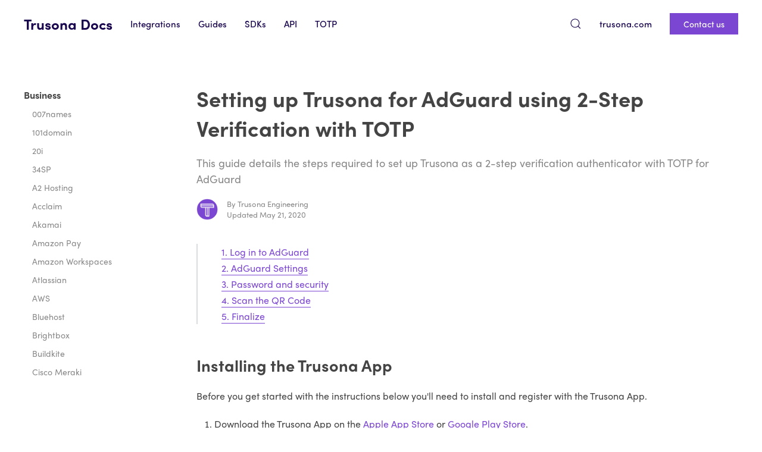

--- FILE ---
content_type: text/html; charset=UTF-8
request_url: https://docs.trusona.com/totp/ad_guard/
body_size: 7928
content:
<!DOCTYPE html>
<html lang="en">

    <head>
  <meta charset="utf-8">
  <meta http-equiv="X-UA-Compatible" content="IE=edge">
  <meta name="viewport" content="width=device-width, initial-scale=1">
  <!-- Begin Jekyll SEO tag v2.8.0 -->
<title>Setting up Trusona for AdGuard using 2-Step Verification with TOTP | Trusona Docs</title>
<meta name="generator" content="Jekyll v3.9.2" />
<meta property="og:title" content="Setting up Trusona for AdGuard using 2-Step Verification with TOTP" />
<meta name="author" content="engineering" />
<meta property="og:locale" content="en" />
<meta name="description" content="Log in to AdGuard" />
<meta property="og:description" content="Log in to AdGuard" />
<link rel="canonical" href="https://docs.trusona.com/totp/ad_guard/" />
<meta property="og:url" content="https://docs.trusona.com/totp/ad_guard/" />
<meta property="og:site_name" content="Trusona Docs" />
<meta property="og:type" content="article" />
<meta property="article:published_time" content="2020-05-21T00:00:00+00:00" />
<meta name="twitter:card" content="summary" />
<meta property="twitter:title" content="Setting up Trusona for AdGuard using 2-Step Verification with TOTP" />
<script type="application/ld+json">
{"@context":"https://schema.org","@type":"BlogPosting","author":{"@type":"Person","name":"engineering"},"dateModified":"2020-05-21T00:00:00+00:00","datePublished":"2020-05-21T00:00:00+00:00","description":"Log in to AdGuard","headline":"Setting up Trusona for AdGuard using 2-Step Verification with TOTP","mainEntityOfPage":{"@type":"WebPage","@id":"https://docs.trusona.com/totp/ad_guard/"},"url":"https://docs.trusona.com/totp/ad_guard/"}</script>
<!-- End Jekyll SEO tag -->

  <meta property="og:image" content="https://docs.trusona.com/images/"/>
  <link rel="stylesheet" href="/assets/css/main.css">
  <!-- <link rel="stylesheet" href="/assets/css/monokai.css"> -->
  <link rel="shortcut icon" type="image/png" href="/images/favicon.png" >
  <link rel="alternate" type="application/rss+xml" title="Trusona Docs" href="/feed.xml">
  <script src="/assets/js/main.js"></script>
  <link rel="stylesheet" href="https://use.typekit.net/sxx1szy.css">
  
    <script>
function searchResults(form) {

    var currentItem = null;
    var search = document.getElementById(form);
    var results = document.getElementById(form + "-results");
    var toggle = document.getElementById(form + "-toggle");
    var icon = document.getElementById('search-icon');


    function removeActive() {
        for (i = 0; i < results.children.length; i++) {
            results.children[i].classList.remove("uk-background-muted");
        }
    }

    // Detect all clicks on the document
    document.addEventListener("click", function(event) {

        var isClickSearch = false;
        var isClickResults = false;
        var isClickSearchToggle = false;


        if (search !== null) {
            isClickSearch = search.contains(event.target);
        }

        if (results !== null) {
            isClickResults = results.contains(event.target);
        }

        if (toggle !== null) {
            isClickSearchToggle = toggle.contains(event.target) || event.target === icon;
        }


        if (isClickSearch || isClickSearchToggle) {
            results.style.display = "block";
        }

        if (!isClickResults && !isClickSearch && !isClickSearchToggle) {
            results.style.display = "none";
        }

    });

    results.addEventListener("mouseover", function(event) {

        removeActive();
        event.target.parentElement.classList.add("uk-background-muted");
        currentItem = null;

    });

    results.addEventListener("mouseout", function(event) {
        event.target.parentElement.classList.remove("uk-background-muted");
    });


    search.addEventListener("keyup", function(event) {

        var resultItems = results.children;
        var resultCount = results.children.length;

        if (event.keyCode === 40) {

            if (currentItem < (resultCount - 1)) {
                if (currentItem === null) {
                    currentItem = 0;
                } else {
                    removeActive();
                    currentItem++;
                }
                removeActive();
                resultItems[currentItem].classList.add("uk-background-muted");
            }

        } else if (event.keyCode === 38) {

            if (currentItem > 0) {
                if (currentItem === null) {
                    currentItem = 0;
                } else {
                    removeActive();
                    currentItem--;
                }
                removeActive();
                resultItems[currentItem].classList.add("uk-background-muted");
            }

        } else if (event.keyCode === 13) {
            resultItems[currentItem].children[0].click();

        }

    });

}
</script>
  
  
  
    <script>
  (function(i,s,o,g,r,a,m){i['GoogleAnalyticsObject']=r;i[r]=i[r]||function(){
  (i[r].q=i[r].q||[]).push(arguments)},i[r].l=1*new Date();a=s.createElement(o),
  m=s.getElementsByTagName(o)[0];a.async=1;a.src=g;m.parentNode.insertBefore(a,m)
  })(window,document,'script','https://www.google-analytics.com/analytics.js','ga');

  ga('create', 'UA-64157117-3', 'auto');
  ga('send', 'pageview');

</script>
  

  
</head>

    <body>

    
        <div>
    <nav class="uk-navbar-container">
        <div class="uk-container">
            <div data-uk-navbar>
                <div class="uk-navbar-left">
                    <a class="uk-navbar-item uk-logo uk-visible@m" href="/">Trusona Docs</a>
                    
                        <a class="uk-navbar-toggle uk-hidden@m" href="#offcanvas-docs" data-uk-toggle><span data-uk-navbar-toggle-icon></span> <span class="uk-margin-small-left">Docs</span></a>
                    

                    <ul class="uk-navbar-nav uk-visible@m">
                        
                            
                            
                            
                                
                                    
                                        <li><a href="/integrations/overview/" >Integrations</a></li>
                                    
                                
                            
                        
                            
                            
                            
                                
                                    
                                        <li><a href="/guides/consumer-guide/" >Guides</a></li>
                                    
                                
                            
                        
                            
                            
                            
                                
                                    
                                        <li><a href="/sdks/overview/" >SDKs</a></li>
                                    
                                
                            
                        
                            
                            
                            
                                
                                    
                                        <li><a href="/apis/trusona-authentication-service/" >API</a></li>
                                    
                                
                            
                        
                            
                            
                            
                                
                                    
                                        <li><a href="/totp/overview" >TOTP</a></li>
                                    
                                
                            
                        
                    </ul>
                </div>
                <div class="uk-navbar-center uk-hidden@m">
                    <a class="uk-navbar-item uk-logo" href="/">Trusona Docs</a>
                </div>
                <div class="uk-navbar-right">
                    
                        
                            <div>
                                <a id="search-navbar-toggle" class="uk-navbar-toggle" uk-search-icon href="#"></a>
                                <div class="uk-drop uk-background-default uk-border-rounded" uk-drop="mode: click; pos: left-center; offset: 0">
                                    <form class="uk-search uk-search-navbar uk-width-1-1" onsubmit="return false;">
                                        <input id="search-navbar" class="uk-search-input" type="search" placeholder="Where do you want to start?" autofocus autocomplete="off">
                                    </form>
                                    <ul id="search-navbar-results" class="uk-position-absolute uk-width-1-1 uk-list"></ul>
                                </div>
                            </div>
                            <script>
                            SimpleJekyllSearch({
                                searchInput: document.getElementById('search-navbar'),
                                resultsContainer: document.getElementById('search-navbar-results'),
                                noResultsText: '<li class="no-results">No results found</li>',
                                searchResultTemplate: '<li><a href="{url}">{title}</a></li>',
                                json: '/search.json'
                            });
                            searchResults("search-navbar");
                            </script>
                        
                    

                    <ul class="uk-navbar-nav uk-visible@m">
                        
                            
                            
                            
                                
                                    
                                        <li><a href="https://www.trusona.com" target="_blank" >trusona.com</a></li>
                                    
                                
                            
                        
                            
                            
                            
                                
                                    <li><div class="uk-navbar-item"><a class="uk-button uk-button-primary" href="/contact/" >Contact us</a></div></li>
                                
                            
                        
                    </ul>

                    
                        <a class="uk-navbar-toggle uk-hidden@m" href="#offcanvas" data-uk-toggle><span data-uk-navbar-toggle-icon></span> <span class="uk-margin-small-left">Menu</span></a>
                    

                </div>
            </div>
        </div>
    </nav>
</div>
    

    <div class="uk-section">
    <div class="uk-container">
        <div class="uk-grid-large" data-uk-grid>

            <div class="sidebar-fixed-width uk-visible@m">
                <div class="sidebar-docs uk-position-fixed uk-margin-top">
                    
                    <h5>Business</h5>
                    <ul class="uk-nav uk-nav-default doc-nav">
                    
                      
                      
                      
                      
                      <li class=""><a href="/totp/007names/">007names</a></li>
                    
                      
                      
                      
                      
                      <li class=""><a href="/totp/101_domain/">101domain</a></li>
                    
                      
                      
                      
                      
                      <li class=""><a href="/totp/20i/">20i</a></li>
                    
                      
                      
                      
                      
                      <li class=""><a href="/totp/34sp/">34SP</a></li>
                    
                      
                      
                      
                      
                      <li class=""><a href="/totp/a2/">A2 Hosting</a></li>
                    
                      
                      
                      
                      
                      <li class=""><a href="/totp/acclaim/">Acclaim</a></li>
                    
                      
                      
                      
                      
                      <li class=""><a href="/totp/akamai/">Akamai</a></li>
                    
                      
                      
                      
                      
                      <li class=""><a href="/totp/amazon_pay/">Amazon Pay</a></li>
                    
                      
                      
                      
                      
                      <li class=""><a href="/totp/amazon_workspaces/">Amazon Workspaces</a></li>
                    
                      
                      
                      
                      
                      <li class=""><a href="/totp/atlassian/">Atlassian</a></li>
                    
                      
                      
                      
                      
                      <li class=""><a href="/totp/aws/">AWS</a></li>
                    
                      
                      
                      
                      
                      <li class=""><a href="/totp/bluehost/">Bluehost</a></li>
                    
                      
                      
                      
                      
                      <li class=""><a href="/totp/brightbox/">Brightbox</a></li>
                    
                      
                      
                      
                      
                      <li class=""><a href="/totp/buildkite/">Buildkite</a></li>
                    
                      
                      
                      
                      
                      <li class=""><a href="/totp/cisco_meraki/">Cisco Meraki</a></li>
                    
                      
                      
                      
                      
                      <li class=""><a href="/totp/cloud66/">Cloud66</a></li>
                    
                      
                      
                      
                      
                      <li class=""><a href="/totp/cloud_ca/">Cloud.ca</a></li>
                    
                      
                      
                      
                      
                      <li class=""><a href="/totp/cloudflare/">Cloudflare</a></li>
                    
                      
                      
                      
                      
                      <li class=""><a href="/totp/codeship/">Codeship</a></li>
                    
                      
                      
                      
                      
                      <li class=""><a href="/totp/digital_ocean/">Digital Ocean</a></li>
                    
                      
                      
                      
                      
                      <li class=""><a href="/totp/docusign/">Docusign</a></li>
                    
                      
                      
                      
                      
                      <li class=""><a href="/totp/dropbox/">Dropbox</a></li>
                    
                      
                      
                      
                      
                      <li class=""><a href="/totp/engine_yard/">Engine Yard</a></li>
                    
                      
                      
                      
                      
                      <li class=""><a href="/totp/envato/">Envato</a></li>
                    
                      
                      
                      
                      
                      <li class=""><a href="/totp/fortrabbit/">fortrabbit</a></li>
                    
                      
                      
                      
                      
                      <li class=""><a href="/totp/hostiso/">Hostiso</a></li>
                    
                      
                      
                      
                      
                      <li class=""><a href="/totp/github/">GitHub</a></li>
                    
                      
                      
                      
                      
                      <li class=""><a href="/totp/google_cloud/">Google Cloud</a></li>
                    
                      
                      
                      
                      
                      <li class=""><a href="/totp/google_domains/">Google Domains</a></li>
                    
                      
                      
                      
                      
                      <li class=""><a href="/totp/google_fiber/">Google Fiber</a></li>
                    
                      
                      
                      
                      
                      <li class=""><a href="/totp/ionos/">Ionos</a></li>
                    
                      
                      
                      
                      
                      <li class=""><a href="/totp/isc2/">(ISC)<sup>2</sup></a></li>
                    
                      
                      
                      
                      
                      <li class=""><a href="/totp/joyent/">Joyent</a></li>
                    
                      
                      
                      
                      
                      <li class=""><a href="/totp/laravel_forge/">Laravel Forge</a></li>
                    
                      
                      
                      
                      
                      <li class=""><a href="/totp/leaseweb/">Leaseweb</a></li>
                    
                      
                      
                      
                      
                      <li class=""><a href="/totp/macstadium/">MacStadium</a></li>
                    
                      
                      
                      
                      
                      <li class=""><a href="/totp/npm/">Node Package Manager</a></li>
                    
                      
                      
                      
                      
                      <li class=""><a href="/totp/ping/">PingIdentity</a></li>
                    
                      
                      
                      
                      
                      <li class=""><a href="/totp/pocketsmith/">Pocketsmith</a></li>
                    
                      
                      
                      
                      
                      <li class=""><a href="/totp/salesforce/">Salesforce</a></li>
                    
                      
                      
                      
                      
                      <li class=""><a href="/totp/shopify/">Shopify</a></li>
                    
                      
                      
                      
                      
                      <li class=""><a href="/totp/slack/">Slack</a></li>
                    
                      
                      
                      
                      
                      <li class=""><a href="/totp/source_forge/">SourceForge</a></li>
                    
                      
                      
                      
                      
                      <li class=""><a href="/totp/terraform_enterprise/">Terraform</a></li>
                    
                      
                      
                      
                      
                      <li class=""><a href="/totp/vagrant_cloud/">Vagrant Cloud</a></li>
                    
                      
                      
                      
                      
                      <li class=""><a href="/totp/zendesk/">Zendesk</a></li>
                    
                    </ul>
                    
                    <h5>E-commerce</h5>
                    <ul class="uk-nav uk-nav-default doc-nav">
                    
                      
                      
                      
                      
                      <li class=""><a href="/totp/amazon/">Amazon</a></li>
                    
                      
                      
                      
                      
                      <li class=""><a href="/totp/coinbase/">Coinbase</a></li>
                    
                      
                      
                      
                      
                      <li class=""><a href="/totp/etsy/">Etsy</a></li>
                    
                      
                      
                      
                      
                      <li class=""><a href="/totp/hr_block/">H&R Block</a></li>
                    
                      
                      
                      
                      
                      <li class=""><a href="/totp/kickstarter/">Kickstarter</a></li>
                    
                      
                      
                      
                      
                      <li class=""><a href="/totp/mint/">Mint</a></li>
                    
                      
                      
                      
                      
                      <li class=""><a href="/totp/newegg/">Newegg</a></li>
                    
                      
                      
                      
                      
                      <li class=""><a href="/totp/no_starch/">No Starch Press</a></li>
                    
                      
                      
                      
                      
                      <li class=""><a href="/totp/patreon/">Patreon</a></li>
                    
                      
                      
                      
                      
                      <li class=""><a href="/totp/paypal/">Paypal</a></li>
                    
                    </ul>
                    
                    <h5>Finance</h5>
                    <ul class="uk-nav uk-nav-default doc-nav">
                    
                      
                      
                      
                      
                      <li class=""><a href="/totp/google_pay/">Google Pay</a></li>
                    
                      
                      
                      
                      
                      <li class=""><a href="/totp/hr_block/">H&R Block</a></li>
                    
                      
                      
                      
                      
                      <li class=""><a href="/totp/turbo_tax/">TurboTax</a></li>
                    
                      
                      
                      
                      
                      <li class=""><a href="/totp/mint/">Mint</a></li>
                    
                      
                      
                      
                      
                      <li class=""><a href="/totp/patreon/">Patreon</a></li>
                    
                      
                      
                      
                      
                      <li class=""><a href="/totp/paypal/">Paypal</a></li>
                    
                      
                      
                      
                      
                      <li class=""><a href="/totp/robinhood/">Robinhood</a></li>
                    
                      
                      
                      
                      
                      <li class=""><a href="/totp/square/">Square</a></li>
                    
                      
                      
                      
                      
                      <li class=""><a href="/totp/stripe/">Stripe</a></li>
                    
                      
                      
                      
                      
                      <li class=""><a href="/totp/ynab/">You Need A Budget</a></li>
                    
                    </ul>
                    
                    <h5>Productivity</h5>
                    <ul class="uk-nav uk-nav-default doc-nav">
                    
                      
                      
                      
                      
                      <li class=""><a href="/totp/above/">Above.com</a></li>
                    
                      
                      
                      
                      
                      <li class="uk-active"><a href="/totp/ad_guard/">AdGuard</a></li>
                    
                      
                      
                      
                      
                      <li class=""><a href="/totp/adobe/">Adobe</a></li>
                    
                      
                      
                      
                      
                      <li class=""><a href="/totp/air_vpn/">AirVPN</a></li>
                    
                      
                      
                      
                      
                      <li class=""><a href="/totp/airbrake/">Airbrake</a></li>
                    
                      
                      
                      
                      
                      <li class=""><a href="/totp/airship/">Airship</a></li>
                    
                      
                      
                      
                      
                      <li class=""><a href="/totp/airtable/">Airtable</a></li>
                    
                      
                      
                      
                      
                      <li class=""><a href="/totp/algolia/">Algolia</a></li>
                    
                      
                      
                      
                      
                      <li class=""><a href="/totp/barracuda_cloud_control/">Barracuda Cloud Control</a></li>
                    
                      
                      
                      
                      
                      <li class=""><a href="/totp/barracuda_cloudgen_firewall/">Barracuda CloudGen Firewall</a></li>
                    
                      
                      
                      
                      
                      <li class=""><a href="/totp/barracuda_workplace/">Barracuda Workplace</a></li>
                    
                      
                      
                      
                      
                      <li class=""><a href="/totp/beyond_trust/">BeyondTrust</a></li>
                    
                      
                      
                      
                      
                      <li class=""><a href="/totp/bitbucket/">Bitbucket</a></li>
                    
                      
                      
                      
                      
                      <li class=""><a href="/totp/citrix_workspace/">Citrix Workspace</a></li>
                    
                      
                      
                      
                      
                      <li class=""><a href="/totp/docker/">Docker</a></li>
                    
                      
                      
                      
                      
                      <li class=""><a href="/totp/drupal/">Drupal</a></li>
                    
                      
                      
                      
                      
                      <li class=""><a href="/totp/evernote/">Evernote</a></li>
                    
                      
                      
                      
                      
                      <li class=""><a href="/totp/figma/">Figma</a></li>
                    
                      
                      
                      
                      
                      <li class=""><a href="/totp/firefox/">Firefox</a></li>
                    
                      
                      
                      
                      
                      <li class=""><a href="/totp/forgerock/">ForgeRock</a></li>
                    
                      
                      
                      
                      
                      <li class=""><a href="/totp/fresh-works/">Freshworks</a></li>
                    
                      
                      
                      
                      
                      <li class=""><a href="/totp/github/">GitHub</a></li>
                    
                      
                      
                      
                      
                      <li class=""><a href="/totp/gitlab/">GitLab</a></li>
                    
                      
                      
                      
                      
                      <li class=""><a href="/totp/godaddy/">GoDaddy</a></li>
                    
                      
                      
                      
                      
                      <li class=""><a href="/totp/google_fit/">Google Fit</a></li>
                    
                      
                      
                      
                      
                      <li class=""><a href="/totp/grammarly/">Grammarly</a></li>
                    
                      
                      
                      
                      
                      <li class=""><a href="/totp/heroku/">Heroku</a></li>
                    
                      
                      
                      
                      
                      <li class=""><a href="/totp/hubspot/">HubSpot</a></li>
                    
                      
                      
                      
                      
                      <li class=""><a href="/totp/hyper_v/">Hyper-V</a></li>
                    
                      
                      
                      
                      
                      <li class=""><a href="/totp/ibm_legacy/">IBM Legacy Accounts</a></li>
                    
                      
                      
                      
                      
                      <li class=""><a href="/totp/ibm_require_mfa/">IBM Cloud MFA</a></li>
                    
                      
                      
                      
                      
                      <li class=""><a href="/totp/jetbrains/">JetBrains</a></li>
                    
                      
                      
                      
                      
                      <li class=""><a href="/totp/jira/">Jira</a></li>
                    
                      
                      
                      
                      
                      <li class=""><a href="/totp/joomla/">Joomla</a></li>
                    
                      
                      
                      
                      
                      <li class=""><a href="/totp/jump_cloud/">JumpCloud</a></li>
                    
                      
                      
                      
                      
                      <li class=""><a href="/totp/mailchimp/">Mailchimp</a></li>
                    
                      
                      
                      
                      
                      <li class=""><a href="/totp/mattermost/">Mattermost</a></li>
                    
                      
                      
                      
                      
                      <li class=""><a href="/totp/meistertask/">Meistertask</a></li>
                    
                      
                      
                      
                      
                      <li class=""><a href="/totp/microsoft_ad/">Microsoft Azure Active Directory</a></li>
                    
                      
                      
                      
                      
                      <li class=""><a href="/totp/microsoft_vs_online/">Microsoft Visual Studio Online</a></li>
                    
                      
                      
                      
                      
                      <li class=""><a href="/totp/okta/">Okta</a></li>
                    
                      
                      
                      
                      
                      <li class=""><a href="/totp/opera/">Opera</a></li>
                    
                      
                      
                      
                      
                      <li class=""><a href="/totp/pluralsight/">Pluralsight</a></li>
                    
                      
                      
                      
                      
                      <li class=""><a href="/totp/principal/">Principal</a></li>
                    
                      
                      
                      
                      
                      <li class=""><a href="/totp/protonmail/">ProtonMail</a></li>
                    
                      
                      
                      
                      
                      <li class=""><a href="/totp/pypi/">PyPI</a></li>
                    
                      
                      
                      
                      
                      <li class=""><a href="/totp/python_anywhere/">pythonanywhere</a></li>
                    
                      
                      
                      
                      
                      <li class=""><a href="/totp/squarespace/">Squarespace</a></li>
                    
                      
                      
                      
                      
                      <li class=""><a href="/totp/trello/">Trello</a></li>
                    
                      
                      
                      
                      
                      <li class=""><a href="/totp/wordpress/">WordPress</a></li>
                    
                      
                      
                      
                      
                      <li class=""><a href="/totp/wordpress_engine/">Wordpress Engine</a></li>
                    
                    </ul>
                    
                    <h5>Social</h5>
                    <ul class="uk-nav uk-nav-default doc-nav">
                    
                      
                      
                      
                      
                      <li class=""><a href="/totp/discord/">Discord</a></li>
                    
                      
                      
                      
                      
                      <li class=""><a href="/totp/facebook/">Facebook</a></li>
                    
                      
                      
                      
                      
                      <li class=""><a href="/totp/google/">Google</a></li>
                    
                      
                      
                      
                      
                      <li class=""><a href="/totp/google_fi/">Google Fi</a></li>
                    
                      
                      
                      
                      
                      <li class=""><a href="/totp/google_hangouts/">Google Hangouts</a></li>
                    
                      
                      
                      
                      
                      <li class=""><a href="/totp/hackerone/">Hackerone</a></li>
                    
                      
                      
                      
                      
                      <li class=""><a href="/totp/itch/">Itch.io</a></li>
                    
                      
                      
                      
                      
                      <li class=""><a href="/totp/linkedin/">LinkedIn</a></li>
                    
                      
                      
                      
                      
                      <li class=""><a href="/totp/reddit/">Reddit</a></li>
                    
                      
                      
                      
                      
                      <li class=""><a href="/totp/skype/">Skype</a></li>
                    
                      
                      
                      
                      
                      <li class=""><a href="/totp/snapchat/">Snapchat</a></li>
                    
                      
                      
                      
                      
                      <li class=""><a href="/totp/tumblr/">Tumblr</a></li>
                    
                      
                      
                      
                      
                      <li class=""><a href="/totp/twitter/">Twitter</a></li>
                    
                      
                      
                      
                      
                      <li class=""><a href="/totp/uber/">Uber</a></li>
                    
                      
                      
                      
                      
                      <li class=""><a href="/totp/zoom/">Zoom</a></li>
                    
                    </ul>
                    
                    <h5>Gaming</h5>
                    <ul class="uk-nav uk-nav-default doc-nav">
                    
                      
                      
                      
                      
                      <li class=""><a href="/totp/ashes_oc/">Ashes of Creation</a></li>
                    
                      
                      
                      
                      
                      <li class=""><a href="/totp/aternos/">Aternos</a></li>
                    
                      
                      
                      
                      
                      <li class=""><a href="/totp/electronic_arts/">Electronic Arts</a></li>
                    
                      
                      
                      
                      
                      <li class=""><a href="/totp/epicgames/">Epic Games</a></li>
                    
                      
                      
                      
                      
                      <li class=""><a href="/totp/google_play/">Google Play</a></li>
                    
                      
                      
                      
                      
                      <li class=""><a href="/totp/nexus_mods/">Nexus Mods</a></li>
                    
                      
                      
                      
                      
                      <li class=""><a href="/totp/nintendo/">Nintendo</a></li>
                    
                      
                      
                      
                      
                      <li class=""><a href="/totp/runescape/">Runescape</a></li>
                    
                      
                      
                      
                      
                      <li class=""><a href="/totp/ubisoft/">Ubisoft</a></li>
                    
                      
                      
                      
                      
                      <li class=""><a href="/totp/unity/">Unity</a></li>
                    
                      
                      
                      
                      
                      <li class=""><a href="/totp/unreal_engine/">Unreal Engine</a></li>
                    
                      
                      
                      
                      
                      <li class=""><a href="/totp/xbox_live/">Xbox Live</a></li>
                    
                    </ul>
                    
                    <h5>Other</h5>
                    <ul class="uk-nav uk-nav-default doc-nav">
                    
                      
                      
                      
                      
                      <li class=""><a href="/totp/23&me/">23&Me</a></li>
                    
                      
                      
                      
                      
                      <li class=""><a href="/totp/logingov/">Login.Gov</a></li>
                    
                      
                      
                      
                      
                      <li class=""><a href="/totp/sophos/">Sophos</a></li>
                    
                      
                      
                      
                      
                      <li class=""><a href="/totp/bugcrowd/">Bugcrowd</a></li>
                    
                      
                      
                      
                      
                      <li class=""><a href="/totp/ring/">Ring</a></li>
                    
                    </ul>
                    
                </div>
            </div>

            <div class="uk-width-1-1 uk-width-expand@m">

                <article class="uk-article">

                    <h1 class="uk-article-title">Setting up Trusona for AdGuard using 2-Step Verification with TOTP</h1>

                    <p class="uk-text-lead uk-text-muted">This guide details the steps required to set up Trusona as a 2-step verification authenticator with TOTP for AdGuard</p>

                    <div class="uk-article-meta uk-margin-top uk-margin-medium-bottom uk-flex uk-flex-middle">
                        


  
  <img class="uk-border-circle avatar" src="https://docs.trusona.com/images/trusona-avatar.jpg" alt="Trusona Engineering">


<div>
  
    By <span itemprop="author" itemscope itemtype="http://schema.org/Person"><span itemprop="name">Trusona Engineering</span></span><br>
  
  <time datetime="2020-05-21T00:00:00+00:00" itemprop="datePublished">
    
    Updated May 21, 2020
  </time>
</div>
                    </div>

                    <div class="article-content link-primary">
                        <div class="toc" id="markdown-toc">
                          <ul id="toc" class="section-nav">
<li class="toc-entry toc-h2"><a href="#1-log-in-to-adguard">1. Log in to AdGuard</a></li>
<li class="toc-entry toc-h2"><a href="#2-adguard-settings">2. AdGuard Settings</a></li>
<li class="toc-entry toc-h2"><a href="#3-password-and-security">3. Password and security</a></li>
<li class="toc-entry toc-h2"><a href="#4-scan-the-qr-code">4. Scan the QR Code</a></li>
<li class="toc-entry toc-h2"><a href="#5-finalize">5. Finalize</a></li>
</ul>
                        </div>
                        
                            <h2>Installing the Trusona App</h2>

<p>Before you get started with the instructions below you'll need to install and register with the Trusona App.</p>

<ol>
  <li>Download the Trusona App on the <a href="https://apps.apple.com/us/app/trusona/id1052983449">Apple App
      Store</a> or <a href="https://play.google.com/store/apps/details?id=com.trusona.trusona&hl=en">Google Play Store</a>.</li>
  <li>Follow the registration steps in the App.</li>
  <li>Verify your email by clicking the link from Trusona.</li>
  <li>You're setup and ready to go!</li>
</ol>

<p>
  <a class="uk-inline" href="https://itunes.apple.com/us/app/trusona/id1052983449?mt=8">
    <img
      width="120px"
      height="40px"
      src="/images/Download_on_the_App_Store_Badge_US-UK_RGB_blk_092917.svg"
      alt="Download on the App Store"
    />
  </a>
    <a
    class="uk-inline"
    href="https://play.google.com/store/apps/details?id=com.trusona.trusona&pcampaignid=pcampaignidMKT-Other-global-all-co-prtnr-py-PartBadge-Mar2515-1"
    ><img
      style="width:140px;"
      alt="Get it on Google Play"
      src="https://play.google.com/intl/en_us/badges/static/images/badges/en_badge_web_generic.png"
  /></a>
</p>

                        

                        <h2 id="1-log-in-to-adguard">
<a class="anchor" href="#1-log-in-to-adguard" aria-hidden="true"><span class="octicon octicon-link"></span></a>1. Log in to AdGuard</h2>

<p>Log in to <a href="https://adguard.com/en/welcome.html" target="_blank">AdGuard</a></p>

<h2 id="2-adguard-settings">
<a class="anchor" href="#2-adguard-settings" aria-hidden="true"><span class="octicon octicon-link"></span></a>2. AdGuard Settings</h2>

<p>From the home page, click on the <strong>Settings</strong> tab in the upper-left hand corner.</p>

<figure>
    <img src="https://docs.trusona.com/images/totp-integration-images/ad_guard/step-2.png" alt="Click on the Settings tab">
    <figcaption data-uk-grid="" class="uk-flex-right"><span class="uk-width-auto">Click on the Settings tab</span></figcaption>
</figure>

<h2 id="3-password-and-security">
<a class="anchor" href="#3-password-and-security" aria-hidden="true"><span class="octicon octicon-link"></span></a>3. Password and security</h2>

<p>Scroll down to the <strong>Password and security</strong> section. It should say that <strong>Two-factor authentication is disabled</strong>. Click on the <strong>Change</strong> link.</p>

<div class="uk-alert-danger" data-uk-alert="">
    <p>Do not click on the 'change your password' link.</p>
</div>

<figure>
    <img src="https://docs.trusona.com/images/totp-integration-images/ad_guard/step-3.png" alt="Change the Two-factor authentication settings">
    <figcaption data-uk-grid="" class="uk-flex-right"><span class="uk-width-auto">Change the Two-factor authentication settings</span></figcaption>
</figure>

<h2 id="4-scan-the-qr-code">
<a class="anchor" href="#4-scan-the-qr-code" aria-hidden="true"><span class="octicon octicon-link"></span></a>4. Scan the QR Code</h2>

<p>A QR code will be shown on the screen.</p>

<ol>
  <li>Open the Trusona app, and tap on the <strong>Settings</strong> menu</li>
  <li>Tap <strong>2-step verification (TOTP)</strong>
</li>
  <li>Scan the QR code</li>
  <li>Type in the number you see from the Trusona app</li>
</ol>

<figure>
    <img src="https://docs.trusona.com/images/totp-integration-images/ad_guard/step-4.png" alt="Scanning the code">
    <figcaption data-uk-grid="" class="uk-flex-right"><span class="uk-width-auto">Scanning the code</span></figcaption>
</figure>

<h2 id="5-finalize">
<a class="anchor" href="#5-finalize" aria-hidden="true"><span class="octicon octicon-link"></span></a>5. Finalize</h2>

<p>Enter the code from the app into the screen, then click <strong>Verify code</strong> It should now show that two-factor authentication is <strong>enabled</strong>.</p>

<p>Setup complete! The next time you log in to AdGuard and are prompted for a <strong>One-time passcode</strong>, you can use the Trusona app to log in.</p>

<figure>
    <img src="https://docs.trusona.com/images/totp-integration-images/ad_guard/step-5.png" alt="Finalize">
    <figcaption data-uk-grid="" class="uk-flex-right"><span class="uk-width-auto">Finalize</span></figcaption>
</figure>



                        
                    </div>

                    

                    <hr class="uk-margin-medium">

                    


  
  

  
  

  
  

  
  

  
  

  
  

  
  

  
  



                    
                </article>

            </div>

    </div>
</div>


    <div id="offcanvas-docs" data-uk-offcanvas="overlay: true">
    <div class="uk-offcanvas-bar">

        <button class="uk-offcanvas-close" type="button" data-uk-close></button>

        <h4 class="uk-margin-top">Integrations</h4>
        
        <h5 class="uk-margin-top">Desktop</h5>
        <ul class="uk-nav uk-nav-default doc-nav">
          
          
          
          <li class=""><a href="/integrations/macos-integration/">macOS</a></li>
          
          
          
          <li class=""><a href="/integrations/win-passwordless/">Windows Passwordless</a></li>
          
          
          
          <li class=""><a href="/integrations/win-2fa/">Windows 2FA</a></li>
          
        </ul>
        
        <h5 class="uk-margin-top">IAM and SSO</h5>
        <ul class="uk-nav uk-nav-default doc-nav">
          
          
          
          <li class=""><a href="/integrations/aad-b2b-integration/">Azure Active Directory (B2B)</a></li>
          
          
          
          <li class=""><a href="/integrations/aad-b2c-integration/">Azure Active Directory (B2C)</a></li>
          
          
          
          <li class=""><a href="/integrations/forgerock-oidc-integration/">ForgeRock (OIDC)</a></li>
          
          
          
          <li class=""><a href="/integrations/okta-integration/">Okta Cloud IAM</a></li>
          
          
          
          <li class=""><a href="/integrations/okta-trusona-idp-factor/">Okta with Trusona as a Factor</a></li>
          
          
          
          <li class=""><a href="/integrations/ping-federate-integration/">Ping Federate</a></li>
          
          
          
          <li class=""><a href="/integrations/sailpoint-integration/">SailPoint</a></li>
          
          
          
          <li class=""><a href="/integrations/shibboleth-integration/">Shibboleth</a></li>
          
        </ul>
        
        <h5 class="uk-margin-top">SCIM</h5>
        <ul class="uk-nav uk-nav-default doc-nav">
          
          
          
          <li class=""><a href="/integrations/okta-scim/">Okta SCIM</a></li>
          
        </ul>
        
        <h5 class="uk-margin-top">PAM</h5>
        <ul class="uk-nav uk-nav-default doc-nav">
          
          
          
          <li class=""><a href="/integrations/beyondtrust-integration/">BeyondTrust</a></li>
          
          
          
          <li class=""><a href="/integrations/cyberark-integration/">CyberArk</a></li>
          
          
          
          <li class=""><a href="/integrations/keeper-integration/">Keeper</a></li>
          
          
          
          <li class=""><a href="/integrations/thycotic-integration/">Thycotic</a></li>
          
        </ul>
        
        <h5 class="uk-margin-top">Productivity</h5>
        <ul class="uk-nav uk-nav-default doc-nav">
          
          
          
          <li class=""><a href="/integrations/citrix-workspace-integration/">Citrix Workspace</a></li>
          
          
          
          <li class=""><a href="/integrations/freshdesk-integration/">Freshdesk</a></li>
          
          
          
          <li class=""><a href="/integrations/googleworkspace-integration/">Google Workspace</a></li>
          
          
          
          <li class=""><a href="/integrations/salesforce-integration/">Salesforce</a></li>
          
          
          
          <li class=""><a href="/integrations/slack-integration/">Slack</a></li>
          
          
          
          <li class=""><a href="/integrations/wordpress-integration/">WordPress</a></li>
          
          
          
          <li class=""><a href="/integrations/zendesk-integration/">Zendesk</a></li>
          
          
          
          <li class=""><a href="/integrations/zoom-integration/">Zoom</a></li>
          
        </ul>
        
        <h5 class="uk-margin-top">VPN</h5>
        <ul class="uk-nav uk-nav-default doc-nav">
          
          
          
          <li class=""><a href="/integrations/pan-global-protect-trusona/">Palo Alto Networks Global Protect</a></li>
          
          
          
          <li class=""><a href="/integrations/pulse-integration/">Pulse Secure Connect</a></li>
          
        </ul>
        
        <h5 class="uk-margin-top">General</h5>
        <ul class="uk-nav uk-nav-default doc-nav">
          
          
          
          <li class=""><a href="/integrations/generic-saml-integration/">SAML</a></li>
          
          
          
          <li class=""><a href="/integrations/generic-oidc-integration/">OIDC</a></li>
          
        </ul>
        

        <h4 class="uk-margin-top">Guides</h4>
        
        <h5 class="uk-margin-top">Get started guides</h5>
        <ul class="uk-nav uk-nav-default doc-nav">
          
          
          
          <li class=""><a href="/guides/consumer-guide/">Consumer Guide</a></li>
          
          
          
          <li class=""><a href="/guides/employee-guide/">Employee Guide</a></li>
          
        </ul>
        
        <h5 class="uk-margin-top">Implementation guides</h5>
        <ul class="uk-nav uk-nav-default doc-nav">
          
          
          
          <li class=""><a href="/guides/passwordless-authentication-for-consumers/">For consumers</a></li>
          
          
          
          <li class=""><a href="/guides/mobile-auth-for-browser/">For consumers without an app</a></li>
          
          
          
          <li class=""><a href="/guides/custom-identifiers-with-secure-qr-codes/">For employees: Custom identifiers</a></li>
          
        </ul>
        
        <h5 class="uk-margin-top">Users guides</h5>
        <ul class="uk-nav uk-nav-default doc-nav">
          
          
          
          <li class=""><a href="/guides/trusona-dashboard-users-guide/">Trusona Dashboard</a></li>
          
        </ul>
        

        <h4 class="uk-margin-top">SDKs</h4>
        
        <h5 class="uk-margin-top">Mobile SDKs</h5>
        <ul class="uk-nav uk-nav-default doc-nav">
          
            
            
            <li class=""><a href="/sdks/trusona-mobile-sdk-ios/">iOS</a></li>
          
            
            
            <li class=""><a href="/sdks/trusona-mobile-sdk-android/">Android</a></li>
          
        </ul>
        
        <h5 class="uk-margin-top">Server SDKs</h5>
        <ul class="uk-nav uk-nav-default doc-nav">
          
            
            
            <li class=""><a href="/sdks/trusona-server-sdk-java/">Java</a></li>
          
            
            
            <li class=""><a href="/sdks/trusona-server-sdk-dot-net/">.NET</a></li>
          
            
            
            <li class=""><a href="/sdks/trusona-server-sdk-ruby/">Ruby</a></li>
          
            
            
            <li class=""><a href="/sdks/trusona-server-sdk-javascript/">Javascript</a></li>
          
            
            
            <li class=""><a href="/sdks/trusona-server-sdk-c/">C</a></li>
          
        </ul>
        
        <h5 class="uk-margin-top">Web SDKs</h5>
        <ul class="uk-nav uk-nav-default doc-nav">
          
            
            
            <li class=""><a href="/sdks/trusona-web-sdk-trucode/">TruCode</a></li>
          
        </ul>
        

        <h4 class="uk-margin-top">APIs</h4>
        
        <h5 class="uk-margin-top">Authentication Service</h5>
        <ul class="uk-nav uk-nav-default doc-nav">
          
          
          
          <li class=""><a href="/apis/trusona-authentication-service/">REST API</a></li>
          
        </ul>
        
        <h5 class="uk-margin-top">ID Proofing Service</h5>
        <ul class="uk-nav uk-nav-default doc-nav">
          
          
          
          <li class=""><a href="/apis/trusona-id-proofing-service/">REST API</a></li>
          
          
          
          <li class=""><a href="/apis/trusona-id-proofing-sandbox/">Sandbox environment</a></li>
          
        </ul>
        
        <h5 class="uk-margin-top">Mobile Auth for Browsers Service</h5>
        <ul class="uk-nav uk-nav-default doc-nav">
          
          
          
          <li class=""><a href="/apis/mobile-auth-for-browsers-service/">REST API</a></li>
          
        </ul>
        

        <h4 class="uk-margin-top">TOTP</h4>
        
        <h5 class="uk-margin-top">Business</h5>
        <ul class="uk-nav uk-nav-default doc-nav">
          
          
          
          <li class=""><a href="/totp/007names/">007names</a></li>
          
          
          
          <li class=""><a href="/totp/101_domain/">101domain</a></li>
          
          
          
          <li class=""><a href="/totp/20i/">20i</a></li>
          
          
          
          <li class=""><a href="/totp/34sp/">34SP</a></li>
          
          
          
          <li class=""><a href="/totp/a2/">A2 Hosting</a></li>
          
          
          
          <li class=""><a href="/totp/acclaim/">Acclaim</a></li>
          
          
          
          <li class=""><a href="/totp/akamai/">Akamai</a></li>
          
          
          
          <li class=""><a href="/totp/amazon_pay/">Amazon Pay</a></li>
          
          
          
          <li class=""><a href="/totp/amazon_workspaces/">Amazon Workspaces</a></li>
          
          
          
          <li class=""><a href="/totp/atlassian/">Atlassian</a></li>
          
          
          
          <li class=""><a href="/totp/aws/">AWS</a></li>
          
          
          
          <li class=""><a href="/totp/bluehost/">Bluehost</a></li>
          
          
          
          <li class=""><a href="/totp/brightbox/">Brightbox</a></li>
          
          
          
          <li class=""><a href="/totp/buildkite/">Buildkite</a></li>
          
          
          
          <li class=""><a href="/totp/cisco_meraki/">Cisco Meraki</a></li>
          
          
          
          <li class=""><a href="/totp/cloud66/">Cloud66</a></li>
          
          
          
          <li class=""><a href="/totp/cloud_ca/">Cloud.ca</a></li>
          
          
          
          <li class=""><a href="/totp/cloudflare/">Cloudflare</a></li>
          
          
          
          <li class=""><a href="/totp/codeship/">Codeship</a></li>
          
          
          
          <li class=""><a href="/totp/digital_ocean/">Digital Ocean</a></li>
          
          
          
          <li class=""><a href="/totp/docusign/">Docusign</a></li>
          
          
          
          <li class=""><a href="/totp/dropbox/">Dropbox</a></li>
          
          
          
          <li class=""><a href="/totp/engine_yard/">Engine Yard</a></li>
          
          
          
          <li class=""><a href="/totp/envato/">Envato</a></li>
          
          
          
          <li class=""><a href="/totp/fortrabbit/">fortrabbit</a></li>
          
          
          
          <li class=""><a href="/totp/hostiso/">Hostiso</a></li>
          
          
          
          <li class=""><a href="/totp/github/">GitHub</a></li>
          
          
          
          <li class=""><a href="/totp/google_cloud/">Google Cloud</a></li>
          
          
          
          <li class=""><a href="/totp/google_domains/">Google Domains</a></li>
          
          
          
          <li class=""><a href="/totp/google_fiber/">Google Fiber</a></li>
          
          
          
          <li class=""><a href="/totp/ionos/">Ionos</a></li>
          
          
          
          <li class=""><a href="/totp/isc2/">(ISC)<sup>2</sup></a></li>
          
          
          
          <li class=""><a href="/totp/joyent/">Joyent</a></li>
          
          
          
          <li class=""><a href="/totp/laravel_forge/">Laravel Forge</a></li>
          
          
          
          <li class=""><a href="/totp/leaseweb/">Leaseweb</a></li>
          
          
          
          <li class=""><a href="/totp/macstadium/">MacStadium</a></li>
          
          
          
          <li class=""><a href="/totp/npm/">Node Package Manager</a></li>
          
          
          
          <li class=""><a href="/totp/ping/">PingIdentity</a></li>
          
          
          
          <li class=""><a href="/totp/pocketsmith/">Pocketsmith</a></li>
          
          
          
          <li class=""><a href="/totp/salesforce/">Salesforce</a></li>
          
          
          
          <li class=""><a href="/totp/shopify/">Shopify</a></li>
          
          
          
          <li class=""><a href="/totp/slack/">Slack</a></li>
          
          
          
          <li class=""><a href="/totp/source_forge/">SourceForge</a></li>
          
          
          
          <li class=""><a href="/totp/terraform_enterprise/">Terraform</a></li>
          
          
          
          <li class=""><a href="/totp/vagrant_cloud/">Vagrant Cloud</a></li>
          
          
          
          <li class=""><a href="/totp/zendesk/">Zendesk</a></li>
          
        </ul>
        
        <h5 class="uk-margin-top">E-commerce</h5>
        <ul class="uk-nav uk-nav-default doc-nav">
          
          
          
          <li class=""><a href="/totp/amazon/">Amazon</a></li>
          
          
          
          <li class=""><a href="/totp/coinbase/">Coinbase</a></li>
          
          
          
          <li class=""><a href="/totp/etsy/">Etsy</a></li>
          
          
          
          <li class=""><a href="/totp/hr_block/">H&R Block</a></li>
          
          
          
          <li class=""><a href="/totp/kickstarter/">Kickstarter</a></li>
          
          
          
          <li class=""><a href="/totp/mint/">Mint</a></li>
          
          
          
          <li class=""><a href="/totp/newegg/">Newegg</a></li>
          
          
          
          <li class=""><a href="/totp/no_starch/">No Starch Press</a></li>
          
          
          
          <li class=""><a href="/totp/patreon/">Patreon</a></li>
          
          
          
          <li class=""><a href="/totp/paypal/">Paypal</a></li>
          
        </ul>
        
        <h5 class="uk-margin-top">Finance</h5>
        <ul class="uk-nav uk-nav-default doc-nav">
          
          
          
          <li class=""><a href="/totp/google_pay/">Google Pay</a></li>
          
          
          
          <li class=""><a href="/totp/hr_block/">H&R Block</a></li>
          
          
          
          <li class=""><a href="/totp/turbo_tax/">TurboTax</a></li>
          
          
          
          <li class=""><a href="/totp/mint/">Mint</a></li>
          
          
          
          <li class=""><a href="/totp/patreon/">Patreon</a></li>
          
          
          
          <li class=""><a href="/totp/paypal/">Paypal</a></li>
          
          
          
          <li class=""><a href="/totp/robinhood/">Robinhood</a></li>
          
          
          
          <li class=""><a href="/totp/square/">Square</a></li>
          
          
          
          <li class=""><a href="/totp/stripe/">Stripe</a></li>
          
          
          
          <li class=""><a href="/totp/ynab/">You Need A Budget</a></li>
          
        </ul>
        
        <h5 class="uk-margin-top">Productivity</h5>
        <ul class="uk-nav uk-nav-default doc-nav">
          
          
          
          <li class=""><a href="/totp/above/">Above.com</a></li>
          
          
          
          <li class="uk-active"><a href="/totp/ad_guard/">AdGuard</a></li>
          
          
          
          <li class=""><a href="/totp/adobe/">Adobe</a></li>
          
          
          
          <li class=""><a href="/totp/air_vpn/">AirVPN</a></li>
          
          
          
          <li class=""><a href="/totp/airbrake/">Airbrake</a></li>
          
          
          
          <li class=""><a href="/totp/airship/">Airship</a></li>
          
          
          
          <li class=""><a href="/totp/airtable/">Airtable</a></li>
          
          
          
          <li class=""><a href="/totp/algolia/">Algolia</a></li>
          
          
          
          <li class=""><a href="/totp/barracuda_cloud_control/">Barracuda Cloud Control</a></li>
          
          
          
          <li class=""><a href="/totp/barracuda_cloudgen_firewall/">Barracuda CloudGen Firewall</a></li>
          
          
          
          <li class=""><a href="/totp/barracuda_workplace/">Barracuda Workplace</a></li>
          
          
          
          <li class=""><a href="/totp/beyond_trust/">BeyondTrust</a></li>
          
          
          
          <li class=""><a href="/totp/bitbucket/">Bitbucket</a></li>
          
          
          
          <li class=""><a href="/totp/citrix_workspace/">Citrix Workspace</a></li>
          
          
          
          <li class=""><a href="/totp/docker/">Docker</a></li>
          
          
          
          <li class=""><a href="/totp/drupal/">Drupal</a></li>
          
          
          
          <li class=""><a href="/totp/evernote/">Evernote</a></li>
          
          
          
          <li class=""><a href="/totp/figma/">Figma</a></li>
          
          
          
          <li class=""><a href="/totp/firefox/">Firefox</a></li>
          
          
          
          <li class=""><a href="/totp/forgerock/">ForgeRock</a></li>
          
          
          
          <li class=""><a href="/totp/fresh-works/">Freshworks</a></li>
          
          
          
          <li class=""><a href="/totp/github/">GitHub</a></li>
          
          
          
          <li class=""><a href="/totp/gitlab/">GitLab</a></li>
          
          
          
          <li class=""><a href="/totp/godaddy/">GoDaddy</a></li>
          
          
          
          <li class=""><a href="/totp/google_fit/">Google Fit</a></li>
          
          
          
          <li class=""><a href="/totp/grammarly/">Grammarly</a></li>
          
          
          
          <li class=""><a href="/totp/heroku/">Heroku</a></li>
          
          
          
          <li class=""><a href="/totp/hubspot/">HubSpot</a></li>
          
          
          
          <li class=""><a href="/totp/hyper_v/">Hyper-V</a></li>
          
          
          
          <li class=""><a href="/totp/ibm_legacy/">IBM Legacy Accounts</a></li>
          
          
          
          <li class=""><a href="/totp/ibm_require_mfa/">IBM Cloud MFA</a></li>
          
          
          
          <li class=""><a href="/totp/jetbrains/">JetBrains</a></li>
          
          
          
          <li class=""><a href="/totp/jira/">Jira</a></li>
          
          
          
          <li class=""><a href="/totp/joomla/">Joomla</a></li>
          
          
          
          <li class=""><a href="/totp/jump_cloud/">JumpCloud</a></li>
          
          
          
          <li class=""><a href="/totp/mailchimp/">Mailchimp</a></li>
          
          
          
          <li class=""><a href="/totp/mattermost/">Mattermost</a></li>
          
          
          
          <li class=""><a href="/totp/meistertask/">Meistertask</a></li>
          
          
          
          <li class=""><a href="/totp/microsoft_ad/">Microsoft Azure Active Directory</a></li>
          
          
          
          <li class=""><a href="/totp/microsoft_vs_online/">Microsoft Visual Studio Online</a></li>
          
          
          
          <li class=""><a href="/totp/okta/">Okta</a></li>
          
          
          
          <li class=""><a href="/totp/opera/">Opera</a></li>
          
          
          
          <li class=""><a href="/totp/pluralsight/">Pluralsight</a></li>
          
          
          
          <li class=""><a href="/totp/principal/">Principal</a></li>
          
          
          
          <li class=""><a href="/totp/protonmail/">ProtonMail</a></li>
          
          
          
          <li class=""><a href="/totp/pypi/">PyPI</a></li>
          
          
          
          <li class=""><a href="/totp/python_anywhere/">pythonanywhere</a></li>
          
          
          
          <li class=""><a href="/totp/squarespace/">Squarespace</a></li>
          
          
          
          <li class=""><a href="/totp/trello/">Trello</a></li>
          
          
          
          <li class=""><a href="/totp/wordpress/">WordPress</a></li>
          
          
          
          <li class=""><a href="/totp/wordpress_engine/">Wordpress Engine</a></li>
          
        </ul>
        
        <h5 class="uk-margin-top">Social</h5>
        <ul class="uk-nav uk-nav-default doc-nav">
          
          
          
          <li class=""><a href="/totp/discord/">Discord</a></li>
          
          
          
          <li class=""><a href="/totp/facebook/">Facebook</a></li>
          
          
          
          <li class=""><a href="/totp/google/">Google</a></li>
          
          
          
          <li class=""><a href="/totp/google_fi/">Google Fi</a></li>
          
          
          
          <li class=""><a href="/totp/google_hangouts/">Google Hangouts</a></li>
          
          
          
          <li class=""><a href="/totp/hackerone/">Hackerone</a></li>
          
          
          
          <li class=""><a href="/totp/itch/">Itch.io</a></li>
          
          
          
          <li class=""><a href="/totp/linkedin/">LinkedIn</a></li>
          
          
          
          <li class=""><a href="/totp/reddit/">Reddit</a></li>
          
          
          
          <li class=""><a href="/totp/skype/">Skype</a></li>
          
          
          
          <li class=""><a href="/totp/snapchat/">Snapchat</a></li>
          
          
          
          <li class=""><a href="/totp/tumblr/">Tumblr</a></li>
          
          
          
          <li class=""><a href="/totp/twitter/">Twitter</a></li>
          
          
          
          <li class=""><a href="/totp/uber/">Uber</a></li>
          
          
          
          <li class=""><a href="/totp/zoom/">Zoom</a></li>
          
        </ul>
        
        <h5 class="uk-margin-top">Gaming</h5>
        <ul class="uk-nav uk-nav-default doc-nav">
          
          
          
          <li class=""><a href="/totp/ashes_oc/">Ashes of Creation</a></li>
          
          
          
          <li class=""><a href="/totp/aternos/">Aternos</a></li>
          
          
          
          <li class=""><a href="/totp/electronic_arts/">Electronic Arts</a></li>
          
          
          
          <li class=""><a href="/totp/epicgames/">Epic Games</a></li>
          
          
          
          <li class=""><a href="/totp/google_play/">Google Play</a></li>
          
          
          
          <li class=""><a href="/totp/nexus_mods/">Nexus Mods</a></li>
          
          
          
          <li class=""><a href="/totp/nintendo/">Nintendo</a></li>
          
          
          
          <li class=""><a href="/totp/runescape/">Runescape</a></li>
          
          
          
          <li class=""><a href="/totp/ubisoft/">Ubisoft</a></li>
          
          
          
          <li class=""><a href="/totp/unity/">Unity</a></li>
          
          
          
          <li class=""><a href="/totp/unreal_engine/">Unreal Engine</a></li>
          
          
          
          <li class=""><a href="/totp/xbox_live/">Xbox Live</a></li>
          
        </ul>
        
        <h5 class="uk-margin-top">Other</h5>
        <ul class="uk-nav uk-nav-default doc-nav">
          
          
          
          <li class=""><a href="/totp/23&me/">23&Me</a></li>
          
          
          
          <li class=""><a href="/totp/logingov/">Login.Gov</a></li>
          
          
          
          <li class=""><a href="/totp/sophos/">Sophos</a></li>
          
          
          
          <li class=""><a href="/totp/bugcrowd/">Bugcrowd</a></li>
          
          
          
          <li class=""><a href="/totp/ring/">Ring</a></li>
          
        </ul>
        
    </div>
</div>


    <div id="offcanvas" data-uk-offcanvas="flip: true; overlay: true">
    <div class="uk-offcanvas-bar">

        <a class="uk-logo uk-margin-small-bottom" href="/">Trusona Docs</a>
     
        <button class="uk-offcanvas-close" type="button" data-uk-close></button>
      
        <ul class="uk-nav uk-nav-primary uk-margin-top">
            
                

                

                
                    <li><a href="/integrations/overview" >Integrations</a></li>
                
            
                

                

                
                    <li><a href="/guides/consumer-guide/" >Guides</a></li>
                
            
                

                

                
                    <li><a href="/sdks/overview/" >SDKs</a></li>
                
            
                

                

                
                    <li><a href="/apis/overview" >API</a></li>
                
            
                

                

                
                    <li><a href="/totp/overview" >TOTP</a></li>
                
            
                

                

                
                    <li><div class="uk-navbar-item"><a class="uk-button uk-button-primary" href="/contact/" >Contact</a></div></li>
                
            
        </ul>

        <div class="uk-margin-top uk-text-center">
            <div data-uk-grid class="uk-child-width-auto uk-grid-small uk-flex-center uk-grid">
                
<div class="uk-first-column">
    <a href="https://twitter.com/trusona_inc" data-uk-icon="icon: twitter" class="uk-icon-link uk-icon" target="_blank"></a>
</div>










<div>
    <a href="https://www.youtube.com/channel/UCTj9eglGy9eo7llqAXwA_RA/featured" data-uk-icon="icon: youtube" class="uk-icon-link uk-icon" target="_blank"></a>
</div>


<div>
    <a href="https://github.com/trusona" data-uk-icon="icon: github" class="uk-icon-link uk-icon" target="_blank"></a>
</div>


<div>
    <a href="mailto:engineering@trusona.com" data-uk-icon="icon: mail" class="uk-icon-link uk-icon" target="_blank"></a>
</div>


<div>
    <a href="https://www.trusona.com" data-uk-icon="icon: link" class="uk-icon-link uk-icon" target="_blank"></a>
</div>


            </div>
        </div>

    </div>
</div>


    

    
        
    

    

    </body>

</html>


--- FILE ---
content_type: application/javascript; charset=UTF-8
request_url: https://docs.trusona.com/assets/js/main.js
body_size: 79323
content:
(function(global, factory) {
    typeof exports === "object" && typeof module !== "undefined" ? module.exports = factory() : typeof define === "function" && define.amd ? define("uikit", factory) : (global = global || self,
    global.UIkit = factory());
})(this, function() {
    "use strict";
    function bind(fn, context) {
        return function(a) {
            var l = arguments.length;
            return l ? l > 1 ? fn.apply(context, arguments) : fn.call(context, a) : fn.call(context);
        };
    }
    var objPrototype = Object.prototype;
    var hasOwnProperty = objPrototype.hasOwnProperty;
    function hasOwn(obj, key) {
        return hasOwnProperty.call(obj, key);
    }
    var hyphenateCache = {};
    var hyphenateRe = /([a-z\d])([A-Z])/g;
    function hyphenate(str) {
        if (!(str in hyphenateCache)) {
            hyphenateCache[str] = str.replace(hyphenateRe, "$1-$2").toLowerCase();
        }
        return hyphenateCache[str];
    }
    var camelizeRe = /-(\w)/g;
    function camelize(str) {
        return str.replace(camelizeRe, toUpper);
    }
    function toUpper(_, c) {
        return c ? c.toUpperCase() : "";
    }
    function ucfirst(str) {
        return str.length ? toUpper(null, str.charAt(0)) + str.slice(1) : "";
    }
    var strPrototype = String.prototype;
    var startsWithFn = strPrototype.startsWith || function(search) {
        return this.lastIndexOf(search, 0) === 0;
    };
    function startsWith(str, search) {
        return startsWithFn.call(str, search);
    }
    var endsWithFn = strPrototype.endsWith || function(search) {
        return this.substr(-search.length) === search;
    };
    function endsWith(str, search) {
        return endsWithFn.call(str, search);
    }
    var arrPrototype = Array.prototype;
    var includesFn = function(search, i) {
        return ~this.indexOf(search, i);
    };
    var includesStr = strPrototype.includes || includesFn;
    var includesArray = arrPrototype.includes || includesFn;
    function includes(obj, search) {
        return obj && (isString(obj) ? includesStr : includesArray).call(obj, search);
    }
    var findIndexFn = arrPrototype.findIndex || function(predicate) {
        var arguments$1 = arguments;
        for (var i = 0; i < this.length; i++) {
            if (predicate.call(arguments$1[1], this[i], i, this)) {
                return i;
            }
        }
        return -1;
    };
    function findIndex(array, predicate) {
        return findIndexFn.call(array, predicate);
    }
    var isArray = Array.isArray;
    function isFunction(obj) {
        return typeof obj === "function";
    }
    function isObject(obj) {
        return obj !== null && typeof obj === "object";
    }
    function isPlainObject(obj) {
        return isObject(obj) && Object.getPrototypeOf(obj) === objPrototype;
    }
    function isWindow(obj) {
        return isObject(obj) && obj === obj.window;
    }
    function isDocument(obj) {
        return isObject(obj) && obj.nodeType === 9;
    }
    function isJQuery(obj) {
        return isObject(obj) && !!obj.jquery;
    }
    function isNode(obj) {
        return obj instanceof Node || isObject(obj) && obj.nodeType >= 1;
    }
    var toString = objPrototype.toString;
    function isNodeCollection(obj) {
        return toString.call(obj).match(/^\[object (NodeList|HTMLCollection)\]$/);
    }
    function isBoolean(value) {
        return typeof value === "boolean";
    }
    function isString(value) {
        return typeof value === "string";
    }
    function isNumber(value) {
        return typeof value === "number";
    }
    function isNumeric(value) {
        return isNumber(value) || isString(value) && !isNaN(value - parseFloat(value));
    }
    function isEmpty(obj) {
        return !(isArray(obj) ? obj.length : isObject(obj) ? Object.keys(obj).length : false);
    }
    function isUndefined(value) {
        return value === void 0;
    }
    function toBoolean(value) {
        return isBoolean(value) ? value : value === "true" || value === "1" || value === "" ? true : value === "false" || value === "0" ? false : value;
    }
    function toNumber(value) {
        var number = Number(value);
        return !isNaN(number) ? number : false;
    }
    function toFloat(value) {
        return parseFloat(value) || 0;
    }
    function toNode(element) {
        return isNode(element) || isWindow(element) || isDocument(element) ? element : isNodeCollection(element) || isJQuery(element) ? element[0] : isArray(element) ? toNode(element[0]) : null;
    }
    function toNodes(element) {
        return isNode(element) ? [ element ] : isNodeCollection(element) ? arrPrototype.slice.call(element) : isArray(element) ? element.map(toNode).filter(Boolean) : isJQuery(element) ? element.toArray() : [];
    }
    function toList(value) {
        return isArray(value) ? value : isString(value) ? value.split(/,(?![^(]*\))/).map(function(value) {
            return isNumeric(value) ? toNumber(value) : toBoolean(value.trim());
        }) : [ value ];
    }
    function toMs(time) {
        return !time ? 0 : endsWith(time, "ms") ? toFloat(time) : toFloat(time) * 1e3;
    }
    function isEqual(value, other) {
        return value === other || isObject(value) && isObject(other) && Object.keys(value).length === Object.keys(other).length && each(value, function(val, key) {
            return val === other[key];
        });
    }
    function swap(value, a, b) {
        return value.replace(new RegExp(a + "|" + b, "mg"), function(match) {
            return match === a ? b : a;
        });
    }
    var assign = Object.assign || function(target) {
        var args = [], len = arguments.length - 1;
        while (len-- > 0) args[len] = arguments[len + 1];
        target = Object(target);
        for (var i = 0; i < args.length; i++) {
            var source = args[i];
            if (source !== null) {
                for (var key in source) {
                    if (hasOwn(source, key)) {
                        target[key] = source[key];
                    }
                }
            }
        }
        return target;
    };
    function each(obj, cb) {
        for (var key in obj) {
            if (false === cb(obj[key], key)) {
                return false;
            }
        }
        return true;
    }
    function sortBy(array, prop) {
        return array.sort(function(ref, ref$1) {
            var propA = ref[prop];
            if (propA === void 0) propA = 0;
            var propB = ref$1[prop];
            if (propB === void 0) propB = 0;
            return propA > propB ? 1 : propB > propA ? -1 : 0;
        });
    }
    function uniqueBy(array, prop) {
        var seen = new Set();
        return array.filter(function(ref) {
            var check = ref[prop];
            return seen.has(check) ? false : seen.add(check) || true;
        });
    }
    function clamp(number, min, max) {
        if (min === void 0) min = 0;
        if (max === void 0) max = 1;
        return Math.min(Math.max(toNumber(number) || 0, min), max);
    }
    function noop() {}
    function intersectRect(r1, r2) {
        return r1.left < r2.right && r1.right > r2.left && r1.top < r2.bottom && r1.bottom > r2.top;
    }
    function pointInRect(point, rect) {
        return point.x <= rect.right && point.x >= rect.left && point.y <= rect.bottom && point.y >= rect.top;
    }
    var Dimensions = {
        ratio: function(dimensions, prop, value) {
            var obj;
            var aProp = prop === "width" ? "height" : "width";
            return obj = {}, obj[aProp] = dimensions[prop] ? Math.round(value * dimensions[aProp] / dimensions[prop]) : dimensions[aProp],
            obj[prop] = value, obj;
        },
        contain: function(dimensions, maxDimensions) {
            var this$1 = this;
            dimensions = assign({}, dimensions);
            each(dimensions, function(_, prop) {
                return dimensions = dimensions[prop] > maxDimensions[prop] ? this$1.ratio(dimensions, prop, maxDimensions[prop]) : dimensions;
            });
            return dimensions;
        },
        cover: function(dimensions, maxDimensions) {
            var this$1 = this;
            dimensions = this.contain(dimensions, maxDimensions);
            each(dimensions, function(_, prop) {
                return dimensions = dimensions[prop] < maxDimensions[prop] ? this$1.ratio(dimensions, prop, maxDimensions[prop]) : dimensions;
            });
            return dimensions;
        }
    };
    function attr(element, name, value) {
        if (isObject(name)) {
            for (var key in name) {
                attr(element, key, name[key]);
            }
            return;
        }
        if (isUndefined(value)) {
            element = toNode(element);
            return element && element.getAttribute(name);
        } else {
            toNodes(element).forEach(function(element) {
                if (isFunction(value)) {
                    value = value.call(element, attr(element, name));
                }
                if (value === null) {
                    removeAttr(element, name);
                } else {
                    element.setAttribute(name, value);
                }
            });
        }
    }
    function hasAttr(element, name) {
        return toNodes(element).some(function(element) {
            return element.hasAttribute(name);
        });
    }
    function removeAttr(element, name) {
        element = toNodes(element);
        name.split(" ").forEach(function(name) {
            return element.forEach(function(element) {
                return element.hasAttribute(name) && element.removeAttribute(name);
            });
        });
    }
    function data(element, attribute) {
        for (var i = 0, attrs = [ attribute, "data-" + attribute ]; i < attrs.length; i++) {
            if (hasAttr(element, attrs[i])) {
                return attr(element, attrs[i]);
            }
        }
    }
    function query(selector, context) {
        return toNode(selector) || find(selector, getContext(selector, context));
    }
    function queryAll(selector, context) {
        var nodes = toNodes(selector);
        return nodes.length && nodes || findAll(selector, getContext(selector, context));
    }
    function getContext(selector, context) {
        if (context === void 0) context = document;
        return isContextSelector(selector) || isDocument(context) ? context : context.ownerDocument;
    }
    function find(selector, context) {
        return toNode(_query(selector, context, "querySelector"));
    }
    function findAll(selector, context) {
        return toNodes(_query(selector, context, "querySelectorAll"));
    }
    function _query(selector, context, queryFn) {
        if (context === void 0) context = document;
        if (!selector || !isString(selector)) {
            return null;
        }
        selector = selector.replace(contextSanitizeRe, "$1 *");
        var removes;
        if (isContextSelector(selector)) {
            removes = [];
            selector = splitSelector(selector).map(function(selector, i) {
                var ctx = context;
                if (selector[0] === "!") {
                    var selectors = selector.substr(1).trim().split(" ");
                    ctx = closest(context.parentNode, selectors[0]);
                    selector = selectors.slice(1).join(" ").trim();
                }
                if (selector[0] === "-") {
                    var selectors$1 = selector.substr(1).trim().split(" ");
                    var prev = (ctx || context).previousElementSibling;
                    ctx = matches(prev, selector.substr(1)) ? prev : null;
                    selector = selectors$1.slice(1).join(" ");
                }
                if (!ctx) {
                    return null;
                }
                if (!ctx.id) {
                    ctx.id = "uk-" + Date.now() + i;
                    removes.push(function() {
                        return removeAttr(ctx, "id");
                    });
                }
                return "#" + escape(ctx.id) + " " + selector;
            }).filter(Boolean).join(",");
            context = document;
        }
        try {
            return context[queryFn](selector);
        } catch (e) {
            return null;
        } finally {
            removes && removes.forEach(function(remove) {
                return remove();
            });
        }
    }
    var contextSelectorRe = /(^|[^\\],)\s*[!>+~-]/;
    var contextSanitizeRe = /([!>+~-])(?=\s+[!>+~-]|\s*$)/g;
    function isContextSelector(selector) {
        return isString(selector) && selector.match(contextSelectorRe);
    }
    var selectorRe = /.*?[^\\](?:,|$)/g;
    function splitSelector(selector) {
        return selector.match(selectorRe).map(function(selector) {
            return selector.replace(/,$/, "").trim();
        });
    }
    var elProto = Element.prototype;
    var matchesFn = elProto.matches || elProto.webkitMatchesSelector || elProto.msMatchesSelector;
    function matches(element, selector) {
        return toNodes(element).some(function(element) {
            return matchesFn.call(element, selector);
        });
    }
    var closestFn = elProto.closest || function(selector) {
        var ancestor = this;
        do {
            if (matches(ancestor, selector)) {
                return ancestor;
            }
            ancestor = ancestor.parentNode;
        } while (ancestor && ancestor.nodeType === 1);
    };
    function closest(element, selector) {
        if (startsWith(selector, ">")) {
            selector = selector.slice(1);
        }
        return isNode(element) ? element.parentNode && closestFn.call(element, selector) : toNodes(element).map(function(element) {
            return closest(element, selector);
        }).filter(Boolean);
    }
    function parents(element, selector) {
        var elements = [];
        var parent = toNode(element).parentNode;
        while (parent && parent.nodeType === 1) {
            if (matches(parent, selector)) {
                elements.push(parent);
            }
            parent = parent.parentNode;
        }
        return elements;
    }
    var escapeFn = window.CSS && CSS.escape || function(css) {
        return css.replace(/([^\x7f-\uFFFF\w-])/g, function(match) {
            return "\\" + match;
        });
    };
    function escape(css) {
        return isString(css) ? escapeFn.call(null, css) : "";
    }
    var voidElements = {
        area: true,
        base: true,
        br: true,
        col: true,
        embed: true,
        hr: true,
        img: true,
        input: true,
        keygen: true,
        link: true,
        menuitem: true,
        meta: true,
        param: true,
        source: true,
        track: true,
        wbr: true
    };
    function isVoidElement(element) {
        return toNodes(element).some(function(element) {
            return voidElements[element.tagName.toLowerCase()];
        });
    }
    function isVisible(element) {
        return toNodes(element).some(function(element) {
            return element.offsetWidth || element.offsetHeight || element.getClientRects().length;
        });
    }
    var selInput = "input,select,textarea,button";
    function isInput(element) {
        return toNodes(element).some(function(element) {
            return matches(element, selInput);
        });
    }
    function filter(element, selector) {
        return toNodes(element).filter(function(element) {
            return matches(element, selector);
        });
    }
    function within(element, selector) {
        return !isString(selector) ? element === selector || (isDocument(selector) ? selector.documentElement : toNode(selector)).contains(toNode(element)) : matches(element, selector) || closest(element, selector);
    }
    function on() {
        var args = [], len = arguments.length;
        while (len--) args[len] = arguments[len];
        var ref = getArgs(args);
        var targets = ref[0];
        var type = ref[1];
        var selector = ref[2];
        var listener = ref[3];
        var useCapture = ref[4];
        targets = toEventTargets(targets);
        if (selector) {
            listener = delegate(targets, selector, listener);
        }
        if (listener.length > 1) {
            listener = detail(listener);
        }
        type.split(" ").forEach(function(type) {
            return targets.forEach(function(target) {
                return target.addEventListener(type, listener, useCapture);
            });
        });
        return function() {
            return off(targets, type, listener, useCapture);
        };
    }
    function off(targets, type, listener, useCapture) {
        if (useCapture === void 0) useCapture = false;
        targets = toEventTargets(targets);
        type.split(" ").forEach(function(type) {
            return targets.forEach(function(target) {
                return target.removeEventListener(type, listener, useCapture);
            });
        });
    }
    function once() {
        var args = [], len = arguments.length;
        while (len--) args[len] = arguments[len];
        var ref = getArgs(args);
        var element = ref[0];
        var type = ref[1];
        var selector = ref[2];
        var listener = ref[3];
        var useCapture = ref[4];
        var condition = ref[5];
        var off = on(element, type, selector, function(e) {
            var result = !condition || condition(e);
            if (result) {
                off();
                listener(e, result);
            }
        }, useCapture);
        return off;
    }
    function trigger(targets, event, detail) {
        return toEventTargets(targets).reduce(function(notCanceled, target) {
            return notCanceled && target.dispatchEvent(createEvent(event, true, true, detail));
        }, true);
    }
    function createEvent(e, bubbles, cancelable, detail) {
        if (bubbles === void 0) bubbles = true;
        if (cancelable === void 0) cancelable = false;
        if (isString(e)) {
            var event = document.createEvent("CustomEvent");
            event.initCustomEvent(e, bubbles, cancelable, detail);
            e = event;
        }
        return e;
    }
    function getArgs(args) {
        if (isFunction(args[2])) {
            args.splice(2, 0, false);
        }
        return args;
    }
    function delegate(delegates, selector, listener) {
        var this$1 = this;
        return function(e) {
            delegates.forEach(function(delegate) {
                var current = selector[0] === ">" ? findAll(selector, delegate).reverse().filter(function(element) {
                    return within(e.target, element);
                })[0] : closest(e.target, selector);
                if (current) {
                    e.delegate = delegate;
                    e.current = current;
                    listener.call(this$1, e);
                }
            });
        };
    }
    function detail(listener) {
        return function(e) {
            return isArray(e.detail) ? listener.apply(void 0, [ e ].concat(e.detail)) : listener(e);
        };
    }
    function isEventTarget(target) {
        return target && "addEventListener" in target;
    }
    function toEventTarget(target) {
        return isEventTarget(target) ? target : toNode(target);
    }
    function toEventTargets(target) {
        return isArray(target) ? target.map(toEventTarget).filter(Boolean) : isString(target) ? findAll(target) : isEventTarget(target) ? [ target ] : toNodes(target);
    }
    function isTouch(e) {
        return e.pointerType === "touch" || e.touches;
    }
    function getEventPos(e, prop) {
        if (prop === void 0) prop = "client";
        var touches = e.touches;
        var changedTouches = e.changedTouches;
        var ref = touches && touches[0] || changedTouches && changedTouches[0] || e;
        var x = ref[prop + "X"];
        var y = ref[prop + "Y"];
        return {
            x: x,
            y: y
        };
    }
    var Promise = "Promise" in window ? window.Promise : PromiseFn;
    var Deferred = function() {
        var this$1 = this;
        this.promise = new Promise(function(resolve, reject) {
            this$1.reject = reject;
            this$1.resolve = resolve;
        });
    };
    var RESOLVED = 0;
    var REJECTED = 1;
    var PENDING = 2;
    var async = "setImmediate" in window ? setImmediate : setTimeout;
    function PromiseFn(executor) {
        this.state = PENDING;
        this.value = undefined;
        this.deferred = [];
        var promise = this;
        try {
            executor(function(x) {
                promise.resolve(x);
            }, function(r) {
                promise.reject(r);
            });
        } catch (e) {
            promise.reject(e);
        }
    }
    PromiseFn.reject = function(r) {
        return new PromiseFn(function(resolve, reject) {
            reject(r);
        });
    };
    PromiseFn.resolve = function(x) {
        return new PromiseFn(function(resolve, reject) {
            resolve(x);
        });
    };
    PromiseFn.all = function all(iterable) {
        return new PromiseFn(function(resolve, reject) {
            var result = [];
            var count = 0;
            if (iterable.length === 0) {
                resolve(result);
            }
            function resolver(i) {
                return function(x) {
                    result[i] = x;
                    count += 1;
                    if (count === iterable.length) {
                        resolve(result);
                    }
                };
            }
            for (var i = 0; i < iterable.length; i += 1) {
                PromiseFn.resolve(iterable[i]).then(resolver(i), reject);
            }
        });
    };
    PromiseFn.race = function race(iterable) {
        return new PromiseFn(function(resolve, reject) {
            for (var i = 0; i < iterable.length; i += 1) {
                PromiseFn.resolve(iterable[i]).then(resolve, reject);
            }
        });
    };
    var p = PromiseFn.prototype;
    p.resolve = function resolve(x) {
        var promise = this;
        if (promise.state === PENDING) {
            if (x === promise) {
                throw new TypeError("Promise settled with itself.");
            }
            var called = false;
            try {
                var then = x && x.then;
                if (x !== null && isObject(x) && isFunction(then)) {
                    then.call(x, function(x) {
                        if (!called) {
                            promise.resolve(x);
                        }
                        called = true;
                    }, function(r) {
                        if (!called) {
                            promise.reject(r);
                        }
                        called = true;
                    });
                    return;
                }
            } catch (e) {
                if (!called) {
                    promise.reject(e);
                }
                return;
            }
            promise.state = RESOLVED;
            promise.value = x;
            promise.notify();
        }
    };
    p.reject = function reject(reason) {
        var promise = this;
        if (promise.state === PENDING) {
            if (reason === promise) {
                throw new TypeError("Promise settled with itself.");
            }
            promise.state = REJECTED;
            promise.value = reason;
            promise.notify();
        }
    };
    p.notify = function notify() {
        var this$1 = this;
        async(function() {
            if (this$1.state !== PENDING) {
                while (this$1.deferred.length) {
                    var ref = this$1.deferred.shift();
                    var onResolved = ref[0];
                    var onRejected = ref[1];
                    var resolve = ref[2];
                    var reject = ref[3];
                    try {
                        if (this$1.state === RESOLVED) {
                            if (isFunction(onResolved)) {
                                resolve(onResolved.call(undefined, this$1.value));
                            } else {
                                resolve(this$1.value);
                            }
                        } else if (this$1.state === REJECTED) {
                            if (isFunction(onRejected)) {
                                resolve(onRejected.call(undefined, this$1.value));
                            } else {
                                reject(this$1.value);
                            }
                        }
                    } catch (e) {
                        reject(e);
                    }
                }
            }
        });
    };
    p.then = function then(onResolved, onRejected) {
        var this$1 = this;
        return new PromiseFn(function(resolve, reject) {
            this$1.deferred.push([ onResolved, onRejected, resolve, reject ]);
            this$1.notify();
        });
    };
    p.catch = function(onRejected) {
        return this.then(undefined, onRejected);
    };
    function ajax(url, options) {
        return new Promise(function(resolve, reject) {
            var env = assign({
                data: null,
                method: "GET",
                headers: {},
                xhr: new XMLHttpRequest(),
                beforeSend: noop,
                responseType: ""
            }, options);
            env.beforeSend(env);
            var xhr = env.xhr;
            for (var prop in env) {
                if (prop in xhr) {
                    try {
                        xhr[prop] = env[prop];
                    } catch (e) {}
                }
            }
            xhr.open(env.method.toUpperCase(), url);
            for (var header in env.headers) {
                xhr.setRequestHeader(header, env.headers[header]);
            }
            on(xhr, "load", function() {
                if (xhr.status === 0 || xhr.status >= 200 && xhr.status < 300 || xhr.status === 304) {
                    resolve(xhr);
                } else {
                    reject(assign(Error(xhr.statusText), {
                        xhr: xhr,
                        status: xhr.status
                    }));
                }
            });
            on(xhr, "error", function() {
                return reject(assign(Error("Network Error"), {
                    xhr: xhr
                }));
            });
            on(xhr, "timeout", function() {
                return reject(assign(Error("Network Timeout"), {
                    xhr: xhr
                }));
            });
            xhr.send(env.data);
        });
    }
    function getImage(src, srcset, sizes) {
        return new Promise(function(resolve, reject) {
            var img = new Image();
            img.onerror = reject;
            img.onload = function() {
                return resolve(img);
            };
            sizes && (img.sizes = sizes);
            srcset && (img.srcset = srcset);
            img.src = src;
        });
    }
    var isIE = /msie|trident/i.test(window.navigator.userAgent);
    var isRtl = attr(document.documentElement, "dir") === "rtl";
    var hasTouchEvents = "ontouchstart" in window;
    var hasPointerEvents = window.PointerEvent;
    var hasTouch = hasTouchEvents || window.DocumentTouch && document instanceof DocumentTouch || navigator.maxTouchPoints;
    var pointerDown = hasPointerEvents ? "pointerdown" : hasTouchEvents ? "touchstart" : "mousedown";
    var pointerMove = hasPointerEvents ? "pointermove" : hasTouchEvents ? "touchmove" : "mousemove";
    var pointerUp = hasPointerEvents ? "pointerup" : hasTouchEvents ? "touchend" : "mouseup";
    var pointerEnter = hasPointerEvents ? "pointerenter" : hasTouchEvents ? "" : "mouseenter";
    var pointerLeave = hasPointerEvents ? "pointerleave" : hasTouchEvents ? "" : "mouseleave";
    var pointerCancel = hasPointerEvents ? "pointercancel" : "touchcancel";
    function ready(fn) {
        if (document.readyState !== "loading") {
            fn();
            return;
        }
        var unbind = on(document, "DOMContentLoaded", function() {
            unbind();
            fn();
        });
    }
    function index(element, ref) {
        return ref ? toNodes(element).indexOf(toNode(ref)) : toNodes((element = toNode(element)) && element.parentNode.children).indexOf(element);
    }
    function getIndex(i, elements, current, finite) {
        if (current === void 0) current = 0;
        if (finite === void 0) finite = false;
        elements = toNodes(elements);
        var length = elements.length;
        i = isNumeric(i) ? toNumber(i) : i === "next" ? current + 1 : i === "previous" ? current - 1 : index(elements, i);
        if (finite) {
            return clamp(i, 0, length - 1);
        }
        i %= length;
        return i < 0 ? i + length : i;
    }
    function empty(element) {
        element = $(element);
        element.innerHTML = "";
        return element;
    }
    function html(parent, html) {
        parent = $(parent);
        return isUndefined(html) ? parent.innerHTML : append(parent.hasChildNodes() ? empty(parent) : parent, html);
    }
    function prepend(parent, element) {
        parent = $(parent);
        if (!parent.hasChildNodes()) {
            return append(parent, element);
        } else {
            return insertNodes(element, function(element) {
                return parent.insertBefore(element, parent.firstChild);
            });
        }
    }
    function append(parent, element) {
        parent = $(parent);
        return insertNodes(element, function(element) {
            return parent.appendChild(element);
        });
    }
    function before(ref, element) {
        ref = $(ref);
        return insertNodes(element, function(element) {
            return ref.parentNode.insertBefore(element, ref);
        });
    }
    function after(ref, element) {
        ref = $(ref);
        return insertNodes(element, function(element) {
            return ref.nextSibling ? before(ref.nextSibling, element) : append(ref.parentNode, element);
        });
    }
    function insertNodes(element, fn) {
        element = isString(element) ? fragment(element) : element;
        return element ? "length" in element ? toNodes(element).map(fn) : fn(element) : null;
    }
    function remove(element) {
        toNodes(element).map(function(element) {
            return element.parentNode && element.parentNode.removeChild(element);
        });
    }
    function wrapAll(element, structure) {
        structure = toNode(before(element, structure));
        while (structure.firstChild) {
            structure = structure.firstChild;
        }
        append(structure, element);
        return structure;
    }
    function wrapInner(element, structure) {
        return toNodes(toNodes(element).map(function(element) {
            return element.hasChildNodes ? wrapAll(toNodes(element.childNodes), structure) : append(element, structure);
        }));
    }
    function unwrap(element) {
        toNodes(element).map(function(element) {
            return element.parentNode;
        }).filter(function(value, index, self) {
            return self.indexOf(value) === index;
        }).forEach(function(parent) {
            before(parent, parent.childNodes);
            remove(parent);
        });
    }
    var fragmentRe = /^\s*<(\w+|!)[^>]*>/;
    var singleTagRe = /^<(\w+)\s*\/?>(?:<\/\1>)?$/;
    function fragment(html) {
        var matches = singleTagRe.exec(html);
        if (matches) {
            return document.createElement(matches[1]);
        }
        var container = document.createElement("div");
        if (fragmentRe.test(html)) {
            container.insertAdjacentHTML("beforeend", html.trim());
        } else {
            container.textContent = html;
        }
        return container.childNodes.length > 1 ? toNodes(container.childNodes) : container.firstChild;
    }
    function apply(node, fn) {
        if (!node || node.nodeType !== 1) {
            return;
        }
        fn(node);
        node = node.firstElementChild;
        while (node) {
            apply(node, fn);
            node = node.nextElementSibling;
        }
    }
    function $(selector, context) {
        return !isString(selector) ? toNode(selector) : isHtml(selector) ? toNode(fragment(selector)) : find(selector, context);
    }
    function $$(selector, context) {
        return !isString(selector) ? toNodes(selector) : isHtml(selector) ? toNodes(fragment(selector)) : findAll(selector, context);
    }
    function isHtml(str) {
        return str[0] === "<" || str.match(/^\s*</);
    }
    function addClass(element) {
        var args = [], len = arguments.length - 1;
        while (len-- > 0) args[len] = arguments[len + 1];
        apply$1(element, args, "add");
    }
    function removeClass(element) {
        var args = [], len = arguments.length - 1;
        while (len-- > 0) args[len] = arguments[len + 1];
        apply$1(element, args, "remove");
    }
    function removeClasses(element, cls) {
        attr(element, "class", function(value) {
            return (value || "").replace(new RegExp("\\b" + cls + "\\b", "g"), "");
        });
    }
    function replaceClass(element) {
        var args = [], len = arguments.length - 1;
        while (len-- > 0) args[len] = arguments[len + 1];
        args[0] && removeClass(element, args[0]);
        args[1] && addClass(element, args[1]);
    }
    function hasClass(element, cls) {
        return cls && toNodes(element).some(function(element) {
            return element.classList.contains(cls.split(" ")[0]);
        });
    }
    function toggleClass(element) {
        var args = [], len = arguments.length - 1;
        while (len-- > 0) args[len] = arguments[len + 1];
        if (!args.length) {
            return;
        }
        args = getArgs$1(args);
        var force = !isString(args[args.length - 1]) ? args.pop() : [];
        args = args.filter(Boolean);
        toNodes(element).forEach(function(ref) {
            var classList = ref.classList;
            for (var i = 0; i < args.length; i++) {
                supports.Force ? classList.toggle.apply(classList, [ args[i] ].concat(force)) : classList[(!isUndefined(force) ? force : !classList.contains(args[i])) ? "add" : "remove"](args[i]);
            }
        });
    }
    function apply$1(element, args, fn) {
        args = getArgs$1(args).filter(Boolean);
        args.length && toNodes(element).forEach(function(ref) {
            var classList = ref.classList;
            supports.Multiple ? classList[fn].apply(classList, args) : args.forEach(function(cls) {
                return classList[fn](cls);
            });
        });
    }
    function getArgs$1(args) {
        return args.reduce(function(args, arg) {
            return args.concat.call(args, isString(arg) && includes(arg, " ") ? arg.trim().split(" ") : arg);
        }, []);
    }
    var supports = {
        get Multiple() {
            return this.get("_multiple");
        },
        get Force() {
            return this.get("_force");
        },
        get: function(key) {
            if (!hasOwn(this, key)) {
                var ref = document.createElement("_");
                var classList = ref.classList;
                classList.add("a", "b");
                classList.toggle("c", false);
                this._multiple = classList.contains("b");
                this._force = !classList.contains("c");
            }
            return this[key];
        }
    };
    var cssNumber = {
        "animation-iteration-count": true,
        "column-count": true,
        "fill-opacity": true,
        "flex-grow": true,
        "flex-shrink": true,
        "font-weight": true,
        "line-height": true,
        opacity: true,
        order: true,
        orphans: true,
        "stroke-dasharray": true,
        "stroke-dashoffset": true,
        widows: true,
        "z-index": true,
        zoom: true
    };
    function css(element, property, value) {
        return toNodes(element).map(function(element) {
            if (isString(property)) {
                property = propName(property);
                if (isUndefined(value)) {
                    return getStyle(element, property);
                } else if (!value && !isNumber(value)) {
                    element.style.removeProperty(property);
                } else {
                    element.style[property] = isNumeric(value) && !cssNumber[property] ? value + "px" : value;
                }
            } else if (isArray(property)) {
                var styles = getStyles(element);
                return property.reduce(function(props, property) {
                    props[property] = styles[propName(property)];
                    return props;
                }, {});
            } else if (isObject(property)) {
                each(property, function(value, property) {
                    return css(element, property, value);
                });
            }
            return element;
        })[0];
    }
    function getStyles(element, pseudoElt) {
        element = toNode(element);
        return element.ownerDocument.defaultView.getComputedStyle(element, pseudoElt);
    }
    function getStyle(element, property, pseudoElt) {
        return getStyles(element, pseudoElt)[property];
    }
    var vars = {};
    function getCssVar(name) {
        var docEl = document.documentElement;
        if (!isIE) {
            return getStyles(docEl).getPropertyValue("--uk-" + name);
        }
        if (!(name in vars)) {
            var element = append(docEl, document.createElement("div"));
            addClass(element, "uk-" + name);
            vars[name] = getStyle(element, "content", ":before").replace(/^["'](.*)["']$/, "$1");
            remove(element);
        }
        return vars[name];
    }
    var cssProps = {};
    function propName(name) {
        var ret = cssProps[name];
        if (!ret) {
            ret = cssProps[name] = vendorPropName(name) || name;
        }
        return ret;
    }
    var cssPrefixes = [ "webkit", "moz", "ms" ];
    function vendorPropName(name) {
        name = hyphenate(name);
        var ref = document.documentElement;
        var style = ref.style;
        if (name in style) {
            return name;
        }
        var i = cssPrefixes.length, prefixedName;
        while (i--) {
            prefixedName = "-" + cssPrefixes[i] + "-" + name;
            if (prefixedName in style) {
                return prefixedName;
            }
        }
    }
    function transition(element, props, duration, timing) {
        if (duration === void 0) duration = 400;
        if (timing === void 0) timing = "linear";
        return Promise.all(toNodes(element).map(function(element) {
            return new Promise(function(resolve, reject) {
                for (var name in props) {
                    var value = css(element, name);
                    if (value === "") {
                        css(element, name, value);
                    }
                }
                var timer = setTimeout(function() {
                    return trigger(element, "transitionend");
                }, duration);
                once(element, "transitionend transitioncanceled", function(ref) {
                    var type = ref.type;
                    clearTimeout(timer);
                    removeClass(element, "uk-transition");
                    css(element, {
                        "transition-property": "",
                        "transition-duration": "",
                        "transition-timing-function": ""
                    });
                    type === "transitioncanceled" ? reject() : resolve();
                }, false, function(ref) {
                    var target = ref.target;
                    return element === target;
                });
                addClass(element, "uk-transition");
                css(element, assign({
                    "transition-property": Object.keys(props).map(propName).join(","),
                    "transition-duration": duration + "ms",
                    "transition-timing-function": timing
                }, props));
            });
        }));
    }
    var Transition = {
        start: transition,
        stop: function(element) {
            trigger(element, "transitionend");
            return Promise.resolve();
        },
        cancel: function(element) {
            trigger(element, "transitioncanceled");
        },
        inProgress: function(element) {
            return hasClass(element, "uk-transition");
        }
    };
    var animationPrefix = "uk-animation-";
    var clsCancelAnimation = "uk-cancel-animation";
    function animate(element, animation, duration, origin, out) {
        var arguments$1 = arguments;
        if (duration === void 0) duration = 200;
        return Promise.all(toNodes(element).map(function(element) {
            return new Promise(function(resolve, reject) {
                if (hasClass(element, clsCancelAnimation)) {
                    requestAnimationFrame(function() {
                        return Promise.resolve().then(function() {
                            return animate.apply(void 0, arguments$1).then(resolve, reject);
                        });
                    });
                    return;
                }
                var cls = animation + " " + animationPrefix + (out ? "leave" : "enter");
                if (startsWith(animation, animationPrefix)) {
                    if (origin) {
                        cls += " uk-transform-origin-" + origin;
                    }
                    if (out) {
                        cls += " " + animationPrefix + "reverse";
                    }
                }
                reset();
                once(element, "animationend animationcancel", function(ref) {
                    var type = ref.type;
                    var hasReset = false;
                    if (type === "animationcancel") {
                        reject();
                        reset();
                    } else {
                        resolve();
                        Promise.resolve().then(function() {
                            hasReset = true;
                            reset();
                        });
                    }
                    requestAnimationFrame(function() {
                        if (!hasReset) {
                            addClass(element, clsCancelAnimation);
                            requestAnimationFrame(function() {
                                return removeClass(element, clsCancelAnimation);
                            });
                        }
                    });
                }, false, function(ref) {
                    var target = ref.target;
                    return element === target;
                });
                css(element, "animationDuration", duration + "ms");
                addClass(element, cls);
                function reset() {
                    css(element, "animationDuration", "");
                    removeClasses(element, animationPrefix + "\\S*");
                }
            });
        }));
    }
    var inProgress = new RegExp(animationPrefix + "(enter|leave)");
    var Animation = {
        in: function(element, animation, duration, origin) {
            return animate(element, animation, duration, origin, false);
        },
        out: function(element, animation, duration, origin) {
            return animate(element, animation, duration, origin, true);
        },
        inProgress: function(element) {
            return inProgress.test(attr(element, "class"));
        },
        cancel: function(element) {
            trigger(element, "animationcancel");
        }
    };
    var dirs = {
        width: [ "x", "left", "right" ],
        height: [ "y", "top", "bottom" ]
    };
    function positionAt(element, target, elAttach, targetAttach, elOffset, targetOffset, flip, boundary) {
        elAttach = getPos(elAttach);
        targetAttach = getPos(targetAttach);
        var flipped = {
            element: elAttach,
            target: targetAttach
        };
        if (!element || !target) {
            return flipped;
        }
        var dim = getDimensions(element);
        var targetDim = getDimensions(target);
        var position = targetDim;
        moveTo(position, elAttach, dim, -1);
        moveTo(position, targetAttach, targetDim, 1);
        elOffset = getOffsets(elOffset, dim.width, dim.height);
        targetOffset = getOffsets(targetOffset, targetDim.width, targetDim.height);
        elOffset["x"] += targetOffset["x"];
        elOffset["y"] += targetOffset["y"];
        position.left += elOffset["x"];
        position.top += elOffset["y"];
        if (flip) {
            var boundaries = [ getDimensions(getWindow(element)) ];
            if (boundary) {
                boundaries.unshift(getDimensions(boundary));
            }
            each(dirs, function(ref, prop) {
                var dir = ref[0];
                var align = ref[1];
                var alignFlip = ref[2];
                if (!(flip === true || includes(flip, dir))) {
                    return;
                }
                boundaries.some(function(boundary) {
                    var elemOffset = elAttach[dir] === align ? -dim[prop] : elAttach[dir] === alignFlip ? dim[prop] : 0;
                    var targetOffset = targetAttach[dir] === align ? targetDim[prop] : targetAttach[dir] === alignFlip ? -targetDim[prop] : 0;
                    if (position[align] < boundary[align] || position[align] + dim[prop] > boundary[alignFlip]) {
                        var centerOffset = dim[prop] / 2;
                        var centerTargetOffset = targetAttach[dir] === "center" ? -targetDim[prop] / 2 : 0;
                        return elAttach[dir] === "center" && (apply(centerOffset, centerTargetOffset) || apply(-centerOffset, -centerTargetOffset)) || apply(elemOffset, targetOffset);
                    }
                    function apply(elemOffset, targetOffset) {
                        var newVal = position[align] + elemOffset + targetOffset - elOffset[dir] * 2;
                        if (newVal >= boundary[align] && newVal + dim[prop] <= boundary[alignFlip]) {
                            position[align] = newVal;
                            [ "element", "target" ].forEach(function(el) {
                                flipped[el][dir] = !elemOffset ? flipped[el][dir] : flipped[el][dir] === dirs[prop][1] ? dirs[prop][2] : dirs[prop][1];
                            });
                            return true;
                        }
                    }
                });
            });
        }
        offset(element, position);
        return flipped;
    }
    function offset(element, coordinates) {
        element = toNode(element);
        if (coordinates) {
            var currentOffset = offset(element);
            var pos = css(element, "position");
            [ "left", "top" ].forEach(function(prop) {
                if (prop in coordinates) {
                    var value = css(element, prop);
                    css(element, prop, coordinates[prop] - currentOffset[prop] + toFloat(pos === "absolute" && value === "auto" ? position(element)[prop] : value));
                }
            });
            return;
        }
        return getDimensions(element);
    }
    function getDimensions(element) {
        element = toNode(element);
        var ref = getWindow(element);
        var top = ref.pageYOffset;
        var left = ref.pageXOffset;
        if (isWindow(element)) {
            var height = element.innerHeight;
            var width = element.innerWidth;
            return {
                top: top,
                left: left,
                height: height,
                width: width,
                bottom: top + height,
                right: left + width
            };
        }
        var style, hidden;
        if (!isVisible(element) && css(element, "display") === "none") {
            style = attr(element, "style");
            hidden = attr(element, "hidden");
            attr(element, {
                style: (style || "") + ";display:block !important;",
                hidden: null
            });
        }
        var rect = element.getBoundingClientRect();
        if (!isUndefined(style)) {
            attr(element, {
                style: style,
                hidden: hidden
            });
        }
        return {
            height: rect.height,
            width: rect.width,
            top: rect.top + top,
            left: rect.left + left,
            bottom: rect.bottom + top,
            right: rect.right + left
        };
    }
    function position(element) {
        element = toNode(element);
        var parent = element.offsetParent || getDocEl(element);
        var parentOffset = offset(parent);
        var ref = [ "top", "left" ].reduce(function(props, prop) {
            var propName = ucfirst(prop);
            props[prop] -= parentOffset[prop] + toFloat(css(element, "margin" + propName)) + toFloat(css(parent, "border" + propName + "Width"));
            return props;
        }, offset(element));
        var top = ref.top;
        var left = ref.left;
        return {
            top: top,
            left: left
        };
    }
    var height = dimension("height");
    var width = dimension("width");
    function dimension(prop) {
        var propName = ucfirst(prop);
        return function(element, value) {
            element = toNode(element);
            if (isUndefined(value)) {
                if (isWindow(element)) {
                    return element["inner" + propName];
                }
                if (isDocument(element)) {
                    var doc = element.documentElement;
                    return Math.max(doc["offset" + propName], doc["scroll" + propName]);
                }
                value = css(element, prop);
                value = value === "auto" ? element["offset" + propName] : toFloat(value) || 0;
                return value - boxModelAdjust(prop, element);
            } else {
                css(element, prop, !value && value !== 0 ? "" : +value + boxModelAdjust(prop, element) + "px");
            }
        };
    }
    function boxModelAdjust(prop, element, sizing) {
        if (sizing === void 0) sizing = "border-box";
        return css(element, "boxSizing") === sizing ? dirs[prop].slice(1).map(ucfirst).reduce(function(value, prop) {
            return value + toFloat(css(element, "padding" + prop)) + toFloat(css(element, "border" + prop + "Width"));
        }, 0) : 0;
    }
    function moveTo(position, attach, dim, factor) {
        each(dirs, function(ref, prop) {
            var dir = ref[0];
            var align = ref[1];
            var alignFlip = ref[2];
            if (attach[dir] === alignFlip) {
                position[align] += dim[prop] * factor;
            } else if (attach[dir] === "center") {
                position[align] += dim[prop] * factor / 2;
            }
        });
    }
    function getPos(pos) {
        var x = /left|center|right/;
        var y = /top|center|bottom/;
        pos = (pos || "").split(" ");
        if (pos.length === 1) {
            pos = x.test(pos[0]) ? pos.concat([ "center" ]) : y.test(pos[0]) ? [ "center" ].concat(pos) : [ "center", "center" ];
        }
        return {
            x: x.test(pos[0]) ? pos[0] : "center",
            y: y.test(pos[1]) ? pos[1] : "center"
        };
    }
    function getOffsets(offsets, width, height) {
        var ref = (offsets || "").split(" ");
        var x = ref[0];
        var y = ref[1];
        return {
            x: x ? toFloat(x) * (endsWith(x, "%") ? width / 100 : 1) : 0,
            y: y ? toFloat(y) * (endsWith(y, "%") ? height / 100 : 1) : 0
        };
    }
    function flipPosition(pos) {
        switch (pos) {
          case "left":
            return "right";

          case "right":
            return "left";

          case "top":
            return "bottom";

          case "bottom":
            return "top";

          default:
            return pos;
        }
    }
    function isInView(element, topOffset, leftOffset) {
        if (topOffset === void 0) topOffset = 0;
        if (leftOffset === void 0) leftOffset = 0;
        if (!isVisible(element)) {
            return false;
        }
        element = toNode(element);
        var win = getWindow(element);
        var client = element.getBoundingClientRect();
        var bounding = {
            top: -topOffset,
            left: -leftOffset,
            bottom: topOffset + height(win),
            right: leftOffset + width(win)
        };
        return intersectRect(client, bounding) || pointInRect({
            x: client.left,
            y: client.top
        }, bounding);
    }
    function scrolledOver(element, heightOffset) {
        if (heightOffset === void 0) heightOffset = 0;
        if (!isVisible(element)) {
            return 0;
        }
        element = toNode(element);
        var win = getWindow(element);
        var doc = getDocument(element);
        var elHeight = element.offsetHeight + heightOffset;
        var ref = offsetPosition(element);
        var top = ref[0];
        var vp = height(win);
        var vh = vp + Math.min(0, top - vp);
        var diff = Math.max(0, vp - (height(doc) + heightOffset - (top + elHeight)));
        return clamp((vh + win.pageYOffset - top) / ((vh + (elHeight - (diff < vp ? diff : 0))) / 100) / 100);
    }
    function scrollTop(element, top) {
        element = toNode(element);
        if (isWindow(element) || isDocument(element)) {
            var ref = getWindow(element);
            var scrollTo = ref.scrollTo;
            var pageXOffset = ref.pageXOffset;
            scrollTo(pageXOffset, top);
        } else {
            element.scrollTop = top;
        }
    }
    function offsetPosition(element) {
        var offset = [ 0, 0 ];
        do {
            offset[0] += element.offsetTop;
            offset[1] += element.offsetLeft;
            if (css(element, "position") === "fixed") {
                var win = getWindow(element);
                offset[0] += win.pageYOffset;
                offset[1] += win.pageXOffset;
                return offset;
            }
        } while (element = element.offsetParent);
        return offset;
    }
    function toPx(value, property, element) {
        if (property === void 0) property = "width";
        if (element === void 0) element = window;
        return isNumeric(value) ? +value : endsWith(value, "vh") ? percent(height(getWindow(element)), value) : endsWith(value, "vw") ? percent(width(getWindow(element)), value) : endsWith(value, "%") ? percent(getDimensions(element)[property], value) : toFloat(value);
    }
    function percent(base, value) {
        return base * toFloat(value) / 100;
    }
    function getWindow(element) {
        return isWindow(element) ? element : getDocument(element).defaultView;
    }
    function getDocument(element) {
        return toNode(element).ownerDocument;
    }
    function getDocEl(element) {
        return getDocument(element).documentElement;
    }
    var fastdom = {
        reads: [],
        writes: [],
        read: function(task) {
            this.reads.push(task);
            scheduleFlush();
            return task;
        },
        write: function(task) {
            this.writes.push(task);
            scheduleFlush();
            return task;
        },
        clear: function(task) {
            return remove$1(this.reads, task) || remove$1(this.writes, task);
        },
        flush: function() {
            runTasks(this.reads);
            runTasks(this.writes.splice(0, this.writes.length));
            this.scheduled = false;
            if (this.reads.length || this.writes.length) {
                scheduleFlush();
            }
        }
    };
    function scheduleFlush() {
        if (!fastdom.scheduled) {
            fastdom.scheduled = true;
            requestAnimationFrame(fastdom.flush.bind(fastdom));
        }
    }
    function runTasks(tasks) {
        var task;
        while (task = tasks.shift()) {
            task();
        }
    }
    function remove$1(array, item) {
        var index = array.indexOf(item);
        return !!~index && !!array.splice(index, 1);
    }
    function MouseTracker() {}
    MouseTracker.prototype = {
        positions: [],
        position: null,
        init: function() {
            var this$1 = this;
            this.positions = [];
            this.position = null;
            var ticking = false;
            this.unbind = on(document, "mousemove", function(e) {
                if (ticking) {
                    return;
                }
                setTimeout(function() {
                    var time = Date.now();
                    var ref = this$1.positions;
                    var length = ref.length;
                    if (length && time - this$1.positions[length - 1].time > 100) {
                        this$1.positions.splice(0, length);
                    }
                    this$1.positions.push({
                        time: time,
                        x: e.pageX,
                        y: e.pageY
                    });
                    if (this$1.positions.length > 5) {
                        this$1.positions.shift();
                    }
                    ticking = false;
                }, 5);
                ticking = true;
            });
        },
        cancel: function() {
            if (this.unbind) {
                this.unbind();
            }
        },
        movesTo: function(target) {
            if (this.positions.length < 2) {
                return false;
            }
            var p = offset(target);
            var position = this.positions[this.positions.length - 1];
            var ref = this.positions;
            var prevPos = ref[0];
            if (p.left <= position.x && position.x <= p.right && p.top <= position.y && position.y <= p.bottom) {
                return false;
            }
            var points = [ [ {
                x: p.left,
                y: p.top
            }, {
                x: p.right,
                y: p.bottom
            } ], [ {
                x: p.right,
                y: p.top
            }, {
                x: p.left,
                y: p.bottom
            } ] ];
            if (p.right <= position.x) ; else if (p.left >= position.x) {
                points[0].reverse();
                points[1].reverse();
            } else if (p.bottom <= position.y) {
                points[0].reverse();
            } else if (p.top >= position.y) {
                points[1].reverse();
            }
            return !!points.reduce(function(result, point) {
                return result + (slope(prevPos, point[0]) < slope(position, point[0]) && slope(prevPos, point[1]) > slope(position, point[1]));
            }, 0);
        }
    };
    function slope(a, b) {
        return (b.y - a.y) / (b.x - a.x);
    }
    var strats = {};
    strats.events = strats.created = strats.beforeConnect = strats.connected = strats.beforeDisconnect = strats.disconnected = strats.destroy = concatStrat;
    strats.args = function(parentVal, childVal) {
        return childVal !== false && concatStrat(childVal || parentVal);
    };
    strats.update = function(parentVal, childVal) {
        return sortBy(concatStrat(parentVal, isFunction(childVal) ? {
            read: childVal
        } : childVal), "order");
    };
    strats.props = function(parentVal, childVal) {
        if (isArray(childVal)) {
            childVal = childVal.reduce(function(value, key) {
                value[key] = String;
                return value;
            }, {});
        }
        return strats.methods(parentVal, childVal);
    };
    strats.computed = strats.methods = function(parentVal, childVal) {
        return childVal ? parentVal ? assign({}, parentVal, childVal) : childVal : parentVal;
    };
    strats.data = function(parentVal, childVal, vm) {
        if (!vm) {
            if (!childVal) {
                return parentVal;
            }
            if (!parentVal) {
                return childVal;
            }
            return function(vm) {
                return mergeFnData(parentVal, childVal, vm);
            };
        }
        return mergeFnData(parentVal, childVal, vm);
    };
    function mergeFnData(parentVal, childVal, vm) {
        return strats.computed(isFunction(parentVal) ? parentVal.call(vm, vm) : parentVal, isFunction(childVal) ? childVal.call(vm, vm) : childVal);
    }
    function concatStrat(parentVal, childVal) {
        parentVal = parentVal && !isArray(parentVal) ? [ parentVal ] : parentVal;
        return childVal ? parentVal ? parentVal.concat(childVal) : isArray(childVal) ? childVal : [ childVal ] : parentVal;
    }
    function defaultStrat(parentVal, childVal) {
        return isUndefined(childVal) ? parentVal : childVal;
    }
    function mergeOptions(parent, child, vm) {
        var options = {};
        if (isFunction(child)) {
            child = child.options;
        }
        if (child.extends) {
            parent = mergeOptions(parent, child.extends, vm);
        }
        if (child.mixins) {
            for (var i = 0, l = child.mixins.length; i < l; i++) {
                parent = mergeOptions(parent, child.mixins[i], vm);
            }
        }
        for (var key in parent) {
            mergeKey(key);
        }
        for (var key$1 in child) {
            if (!hasOwn(parent, key$1)) {
                mergeKey(key$1);
            }
        }
        function mergeKey(key) {
            options[key] = (strats[key] || defaultStrat)(parent[key], child[key], vm);
        }
        return options;
    }
    function parseOptions(options, args) {
        var obj;
        if (args === void 0) args = [];
        try {
            return !options ? {} : startsWith(options, "{") ? JSON.parse(options) : args.length && !includes(options, ":") ? (obj = {},
            obj[args[0]] = options, obj) : options.split(";").reduce(function(options, option) {
                var ref = option.split(/:(.*)/);
                var key = ref[0];
                var value = ref[1];
                if (key && !isUndefined(value)) {
                    options[key.trim()] = value.trim();
                }
                return options;
            }, {});
        } catch (e) {
            return {};
        }
    }
    var id = 0;
    var Player = function(el) {
        this.id = ++id;
        this.el = toNode(el);
    };
    Player.prototype.isVideo = function() {
        return this.isYoutube() || this.isVimeo() || this.isHTML5();
    };
    Player.prototype.isHTML5 = function() {
        return this.el.tagName === "VIDEO";
    };
    Player.prototype.isIFrame = function() {
        return this.el.tagName === "IFRAME";
    };
    Player.prototype.isYoutube = function() {
        return this.isIFrame() && !!this.el.src.match(/\/\/.*?youtube(-nocookie)?\.[a-z]+\/(watch\?v=[^&\s]+|embed)|youtu\.be\/.*/);
    };
    Player.prototype.isVimeo = function() {
        return this.isIFrame() && !!this.el.src.match(/vimeo\.com\/video\/.*/);
    };
    Player.prototype.enableApi = function() {
        var this$1 = this;
        if (this.ready) {
            return this.ready;
        }
        var youtube = this.isYoutube();
        var vimeo = this.isVimeo();
        var poller;
        if (youtube || vimeo) {
            return this.ready = new Promise(function(resolve) {
                once(this$1.el, "load", function() {
                    if (youtube) {
                        var listener = function() {
                            return post(this$1.el, {
                                event: "listening",
                                id: this$1.id
                            });
                        };
                        poller = setInterval(listener, 100);
                        listener();
                    }
                });
                listen(function(data) {
                    return youtube && data.id === this$1.id && data.event === "onReady" || vimeo && Number(data.player_id) === this$1.id;
                }).then(function() {
                    resolve();
                    poller && clearInterval(poller);
                });
                attr(this$1.el, "src", "" + this$1.el.src + (includes(this$1.el.src, "?") ? "&" : "?") + (youtube ? "enablejsapi=1" : "api=1&player_id=" + this$1.id));
            });
        }
        return Promise.resolve();
    };
    Player.prototype.play = function() {
        var this$1 = this;
        if (!this.isVideo()) {
            return;
        }
        if (this.isIFrame()) {
            this.enableApi().then(function() {
                return post(this$1.el, {
                    func: "playVideo",
                    method: "play"
                });
            });
        } else if (this.isHTML5()) {
            try {
                var promise = this.el.play();
                if (promise) {
                    promise.catch(noop);
                }
            } catch (e) {}
        }
    };
    Player.prototype.pause = function() {
        var this$1 = this;
        if (!this.isVideo()) {
            return;
        }
        if (this.isIFrame()) {
            this.enableApi().then(function() {
                return post(this$1.el, {
                    func: "pauseVideo",
                    method: "pause"
                });
            });
        } else if (this.isHTML5()) {
            this.el.pause();
        }
    };
    Player.prototype.mute = function() {
        var this$1 = this;
        if (!this.isVideo()) {
            return;
        }
        if (this.isIFrame()) {
            this.enableApi().then(function() {
                return post(this$1.el, {
                    func: "mute",
                    method: "setVolume",
                    value: 0
                });
            });
        } else if (this.isHTML5()) {
            this.el.muted = true;
            attr(this.el, "muted", "");
        }
    };
    function post(el, cmd) {
        try {
            el.contentWindow.postMessage(JSON.stringify(assign({
                event: "command"
            }, cmd)), "*");
        } catch (e) {}
    }
    function listen(cb) {
        return new Promise(function(resolve) {
            once(window, "message", function(_, data) {
                return resolve(data);
            }, false, function(ref) {
                var data = ref.data;
                if (!data || !isString(data)) {
                    return;
                }
                try {
                    data = JSON.parse(data);
                } catch (e) {
                    return;
                }
                return data && cb(data);
            });
        });
    }
    var IntersectionObserver = "IntersectionObserver" in window ? window.IntersectionObserver : function() {
        function IntersectionObserverClass(callback, ref) {
            var this$1 = this;
            if (ref === void 0) ref = {};
            var rootMargin = ref.rootMargin;
            if (rootMargin === void 0) rootMargin = "0 0";
            this.targets = [];
            var ref$1 = (rootMargin || "0 0").split(" ").map(toFloat);
            var offsetTop = ref$1[0];
            var offsetLeft = ref$1[1];
            this.offsetTop = offsetTop;
            this.offsetLeft = offsetLeft;
            var pending;
            this.apply = function() {
                if (pending) {
                    return;
                }
                pending = requestAnimationFrame(function() {
                    return setTimeout(function() {
                        var records = this$1.takeRecords();
                        if (records.length) {
                            callback(records, this$1);
                        }
                        pending = false;
                    });
                });
            };
            this.off = on(window, "scroll resize load", this.apply, {
                passive: true,
                capture: true
            });
        }
        IntersectionObserverClass.prototype.takeRecords = function() {
            var this$1 = this;
            return this.targets.filter(function(entry) {
                var inView = isInView(entry.target, this$1.offsetTop, this$1.offsetLeft);
                if (entry.isIntersecting === null || inView ^ entry.isIntersecting) {
                    entry.isIntersecting = inView;
                    return true;
                }
            });
        };
        IntersectionObserverClass.prototype.observe = function(target) {
            this.targets.push({
                target: target,
                isIntersecting: null
            });
            this.apply();
        };
        IntersectionObserverClass.prototype.disconnect = function() {
            this.targets = [];
            this.off();
        };
        return IntersectionObserverClass;
    }();
    var util = Object.freeze({
        ajax: ajax,
        getImage: getImage,
        transition: transition,
        Transition: Transition,
        animate: animate,
        Animation: Animation,
        attr: attr,
        hasAttr: hasAttr,
        removeAttr: removeAttr,
        data: data,
        addClass: addClass,
        removeClass: removeClass,
        removeClasses: removeClasses,
        replaceClass: replaceClass,
        hasClass: hasClass,
        toggleClass: toggleClass,
        positionAt: positionAt,
        offset: offset,
        position: position,
        height: height,
        width: width,
        boxModelAdjust: boxModelAdjust,
        flipPosition: flipPosition,
        isInView: isInView,
        scrolledOver: scrolledOver,
        scrollTop: scrollTop,
        offsetPosition: offsetPosition,
        toPx: toPx,
        ready: ready,
        index: index,
        getIndex: getIndex,
        empty: empty,
        html: html,
        prepend: prepend,
        append: append,
        before: before,
        after: after,
        remove: remove,
        wrapAll: wrapAll,
        wrapInner: wrapInner,
        unwrap: unwrap,
        fragment: fragment,
        apply: apply,
        $: $,
        $$: $$,
        isIE: isIE,
        isRtl: isRtl,
        hasTouch: hasTouch,
        pointerDown: pointerDown,
        pointerMove: pointerMove,
        pointerUp: pointerUp,
        pointerEnter: pointerEnter,
        pointerLeave: pointerLeave,
        pointerCancel: pointerCancel,
        on: on,
        off: off,
        once: once,
        trigger: trigger,
        createEvent: createEvent,
        toEventTargets: toEventTargets,
        isTouch: isTouch,
        getEventPos: getEventPos,
        fastdom: fastdom,
        isVoidElement: isVoidElement,
        isVisible: isVisible,
        selInput: selInput,
        isInput: isInput,
        filter: filter,
        within: within,
        bind: bind,
        hasOwn: hasOwn,
        hyphenate: hyphenate,
        camelize: camelize,
        ucfirst: ucfirst,
        startsWith: startsWith,
        endsWith: endsWith,
        includes: includes,
        findIndex: findIndex,
        isArray: isArray,
        isFunction: isFunction,
        isObject: isObject,
        isPlainObject: isPlainObject,
        isWindow: isWindow,
        isDocument: isDocument,
        isJQuery: isJQuery,
        isNode: isNode,
        isNodeCollection: isNodeCollection,
        isBoolean: isBoolean,
        isString: isString,
        isNumber: isNumber,
        isNumeric: isNumeric,
        isEmpty: isEmpty,
        isUndefined: isUndefined,
        toBoolean: toBoolean,
        toNumber: toNumber,
        toFloat: toFloat,
        toNode: toNode,
        toNodes: toNodes,
        toList: toList,
        toMs: toMs,
        isEqual: isEqual,
        swap: swap,
        assign: assign,
        each: each,
        sortBy: sortBy,
        uniqueBy: uniqueBy,
        clamp: clamp,
        noop: noop,
        intersectRect: intersectRect,
        pointInRect: pointInRect,
        Dimensions: Dimensions,
        MouseTracker: MouseTracker,
        mergeOptions: mergeOptions,
        parseOptions: parseOptions,
        Player: Player,
        Promise: Promise,
        Deferred: Deferred,
        IntersectionObserver: IntersectionObserver,
        query: query,
        queryAll: queryAll,
        find: find,
        findAll: findAll,
        matches: matches,
        closest: closest,
        parents: parents,
        escape: escape,
        css: css,
        getStyles: getStyles,
        getStyle: getStyle,
        getCssVar: getCssVar,
        propName: propName
    });
    function componentAPI(UIkit) {
        var DATA = UIkit.data;
        var components = {};
        UIkit.component = function(name, options) {
            if (!options) {
                if (isPlainObject(components[name])) {
                    components[name] = UIkit.extend(components[name]);
                }
                return components[name];
            }
            UIkit[name] = function(element, data) {
                var i = arguments.length, argsArray = Array(i);
                while (i--) argsArray[i] = arguments[i];
                var component = UIkit.component(name);
                if (isPlainObject(element)) {
                    return new component({
                        data: element
                    });
                }
                if (component.options.functional) {
                    return new component({
                        data: [].concat(argsArray)
                    });
                }
                return element && element.nodeType ? init(element) : $$(element).map(init)[0];
                function init(element) {
                    var instance = UIkit.getComponent(element, name);
                    if (instance) {
                        if (!data) {
                            return instance;
                        } else {
                            instance.$destroy();
                        }
                    }
                    return new component({
                        el: element,
                        data: data
                    });
                }
            };
            var opt = isPlainObject(options) ? assign({}, options) : options.options;
            opt.name = name;
            if (opt.install) {
                opt.install(UIkit, opt, name);
            }
            if (UIkit._initialized && !opt.functional) {
                var id = hyphenate(name);
                fastdom.read(function() {
                    return UIkit[name]("[uk-" + id + "],[data-uk-" + id + "]");
                });
            }
            return components[name] = isPlainObject(options) ? opt : options;
        };
        UIkit.getComponents = function(element) {
            return element && element[DATA] || {};
        };
        UIkit.getComponent = function(element, name) {
            return UIkit.getComponents(element)[name];
        };
        UIkit.connect = function(node) {
            if (node[DATA]) {
                for (var name in node[DATA]) {
                    node[DATA][name]._callConnected();
                }
            }
            for (var i = 0; i < node.attributes.length; i++) {
                var name$1 = getComponentName(node.attributes[i].name);
                if (name$1 && name$1 in components) {
                    UIkit[name$1](node);
                }
            }
        };
        UIkit.disconnect = function(node) {
            for (var name in node[DATA]) {
                node[DATA][name]._callDisconnected();
            }
        };
    }
    function getComponentName(attribute) {
        return startsWith(attribute, "uk-") || startsWith(attribute, "data-uk-") ? camelize(attribute.replace("data-uk-", "").replace("uk-", "")) : false;
    }
    function boot(UIkit) {
        var connect = UIkit.connect;
        var disconnect = UIkit.disconnect;
        if (!("MutationObserver" in window)) {
            return;
        }
        if (document.body) {
            init();
        } else {
            new MutationObserver(function() {
                if (document.body) {
                    this.disconnect();
                    init();
                }
            }).observe(document, {
                childList: true,
                subtree: true
            });
        }
        function init() {
            apply(document.body, connect);
            fastdom.flush();
            new MutationObserver(function(mutations) {
                return mutations.forEach(applyMutation);
            }).observe(document, {
                childList: true,
                subtree: true,
                characterData: true,
                attributes: true
            });
            UIkit._initialized = true;
        }
        function applyMutation(mutation) {
            var target = mutation.target;
            var type = mutation.type;
            var update = type !== "attributes" ? applyChildList(mutation) : applyAttribute(mutation);
            update && UIkit.update(target);
        }
        function applyAttribute(ref) {
            var target = ref.target;
            var attributeName = ref.attributeName;
            if (attributeName === "href") {
                return true;
            }
            var name = getComponentName(attributeName);
            if (!name || !(name in UIkit)) {
                return;
            }
            if (hasAttr(target, attributeName)) {
                UIkit[name](target);
                return true;
            }
            var component = UIkit.getComponent(target, name);
            if (component) {
                component.$destroy();
                return true;
            }
        }
        function applyChildList(ref) {
            var addedNodes = ref.addedNodes;
            var removedNodes = ref.removedNodes;
            for (var i = 0; i < addedNodes.length; i++) {
                apply(addedNodes[i], connect);
            }
            for (var i$1 = 0; i$1 < removedNodes.length; i$1++) {
                apply(removedNodes[i$1], disconnect);
            }
            return true;
        }
        function apply(node, fn) {
            if (node.nodeType !== 1 || hasAttr(node, "uk-no-boot")) {
                return;
            }
            fn(node);
            node = node.firstElementChild;
            while (node) {
                var next = node.nextElementSibling;
                apply(node, fn);
                node = next;
            }
        }
    }
    function globalAPI(UIkit) {
        var DATA = UIkit.data;
        UIkit.use = function(plugin) {
            if (plugin.installed) {
                return;
            }
            plugin.call(null, this);
            plugin.installed = true;
            return this;
        };
        UIkit.mixin = function(mixin, component) {
            component = (isString(component) ? UIkit.component(component) : component) || this;
            component.options = mergeOptions(component.options, mixin);
        };
        UIkit.extend = function(options) {
            options = options || {};
            var Super = this;
            var Sub = function UIkitComponent(options) {
                this._init(options);
            };
            Sub.prototype = Object.create(Super.prototype);
            Sub.prototype.constructor = Sub;
            Sub.options = mergeOptions(Super.options, options);
            Sub.super = Super;
            Sub.extend = Super.extend;
            return Sub;
        };
        UIkit.update = function(element, e) {
            element = element ? toNode(element) : document.body;
            path(element, function(element) {
                return update(element[DATA], e);
            });
            apply(element, function(element) {
                return update(element[DATA], e);
            });
        };
        var container;
        Object.defineProperty(UIkit, "container", {
            get: function() {
                return container || document.body;
            },
            set: function(element) {
                container = $(element);
            }
        });
        function update(data, e) {
            if (!data) {
                return;
            }
            for (var name in data) {
                if (data[name]._connected) {
                    data[name]._callUpdate(e);
                }
            }
        }
        function path(node, fn) {
            if (node && node !== document.body && node.parentNode) {
                path(node.parentNode, fn);
                fn(node.parentNode);
            }
        }
    }
    function hooksAPI(UIkit) {
        UIkit.prototype._callHook = function(hook) {
            var this$1 = this;
            var handlers = this.$options[hook];
            if (handlers) {
                handlers.forEach(function(handler) {
                    return handler.call(this$1);
                });
            }
        };
        UIkit.prototype._callConnected = function() {
            if (this._connected) {
                return;
            }
            this._data = {};
            this._computeds = {};
            this._initProps();
            this._callHook("beforeConnect");
            this._connected = true;
            this._initEvents();
            this._initObserver();
            this._callHook("connected");
            this._callUpdate();
        };
        UIkit.prototype._callDisconnected = function() {
            if (!this._connected) {
                return;
            }
            this._callHook("beforeDisconnect");
            if (this._observer) {
                this._observer.disconnect();
                this._observer = null;
            }
            this._unbindEvents();
            this._callHook("disconnected");
            this._connected = false;
        };
        UIkit.prototype._callUpdate = function(e) {
            var this$1 = this;
            if (e === void 0) e = "update";
            var type = e.type || e;
            if (includes([ "update", "resize" ], type)) {
                this._callWatches();
            }
            var updates = this.$options.update;
            var ref = this._frames;
            var reads = ref.reads;
            var writes = ref.writes;
            if (!updates) {
                return;
            }
            updates.forEach(function(ref, i) {
                var read = ref.read;
                var write = ref.write;
                var events = ref.events;
                if (type !== "update" && !includes(events, type)) {
                    return;
                }
                if (read && !includes(fastdom.reads, reads[i])) {
                    reads[i] = fastdom.read(function() {
                        var result = this$1._connected && read.call(this$1, this$1._data, type);
                        if (result === false && write) {
                            fastdom.clear(writes[i]);
                        } else if (isPlainObject(result)) {
                            assign(this$1._data, result);
                        }
                    });
                }
                if (write && !includes(fastdom.writes, writes[i])) {
                    writes[i] = fastdom.write(function() {
                        return this$1._connected && write.call(this$1, this$1._data, type);
                    });
                }
            });
        };
    }
    function stateAPI(UIkit) {
        var uid = 0;
        UIkit.prototype._init = function(options) {
            options = options || {};
            options.data = normalizeData(options, this.constructor.options);
            this.$options = mergeOptions(this.constructor.options, options, this);
            this.$el = null;
            this.$props = {};
            this._frames = {
                reads: {},
                writes: {}
            };
            this._events = [];
            this._uid = uid++;
            this._initData();
            this._initMethods();
            this._initComputeds();
            this._callHook("created");
            if (options.el) {
                this.$mount(options.el);
            }
        };
        UIkit.prototype._initData = function() {
            var ref = this.$options;
            var data = ref.data;
            if (data === void 0) data = {};
            for (var key in data) {
                this.$props[key] = this[key] = data[key];
            }
        };
        UIkit.prototype._initMethods = function() {
            var ref = this.$options;
            var methods = ref.methods;
            if (methods) {
                for (var key in methods) {
                    this[key] = bind(methods[key], this);
                }
            }
        };
        UIkit.prototype._initComputeds = function() {
            var ref = this.$options;
            var computed = ref.computed;
            this._computeds = {};
            if (computed) {
                for (var key in computed) {
                    registerComputed(this, key, computed[key]);
                }
            }
        };
        UIkit.prototype._callWatches = function() {
            var ref = this;
            var computed = ref.$options.computed;
            var _computeds = ref._computeds;
            for (var key in _computeds) {
                var value = _computeds[key];
                delete _computeds[key];
                if (computed[key].watch && !isEqual(value, this[key])) {
                    computed[key].watch.call(this, this[key], value);
                }
            }
        };
        UIkit.prototype._initProps = function(props) {
            var key;
            props = props || getProps(this.$options, this.$name);
            for (key in props) {
                if (!isUndefined(props[key])) {
                    this.$props[key] = props[key];
                }
            }
            var exclude = [ this.$options.computed, this.$options.methods ];
            for (key in this.$props) {
                if (key in props && notIn(exclude, key)) {
                    this[key] = this.$props[key];
                }
            }
        };
        UIkit.prototype._initEvents = function() {
            var this$1 = this;
            var ref = this.$options;
            var events = ref.events;
            if (events) {
                events.forEach(function(event) {
                    if (!hasOwn(event, "handler")) {
                        for (var key in event) {
                            registerEvent(this$1, event[key], key);
                        }
                    } else {
                        registerEvent(this$1, event);
                    }
                });
            }
        };
        UIkit.prototype._unbindEvents = function() {
            this._events.forEach(function(unbind) {
                return unbind();
            });
            this._events = [];
        };
        UIkit.prototype._initObserver = function() {
            var this$1 = this;
            var ref = this.$options;
            var attrs = ref.attrs;
            var props = ref.props;
            var el = ref.el;
            if (this._observer || !props || attrs === false) {
                return;
            }
            attrs = isArray(attrs) ? attrs : Object.keys(props);
            this._observer = new MutationObserver(function() {
                var data = getProps(this$1.$options, this$1.$name);
                if (attrs.some(function(key) {
                    return !isUndefined(data[key]) && data[key] !== this$1.$props[key];
                })) {
                    this$1.$reset();
                }
            });
            var filter = attrs.map(function(key) {
                return hyphenate(key);
            }).concat(this.$name);
            this._observer.observe(el, {
                attributes: true,
                attributeFilter: filter.concat(filter.map(function(key) {
                    return "data-" + key;
                }))
            });
        };
        function getProps(opts, name) {
            var data$1 = {};
            var args = opts.args;
            if (args === void 0) args = [];
            var props = opts.props;
            if (props === void 0) props = {};
            var el = opts.el;
            if (!props) {
                return data$1;
            }
            for (var key in props) {
                var prop = hyphenate(key);
                var value = data(el, prop);
                if (!isUndefined(value)) {
                    value = props[key] === Boolean && value === "" ? true : coerce(props[key], value);
                    if (prop === "target" && (!value || startsWith(value, "_"))) {
                        continue;
                    }
                    data$1[key] = value;
                }
            }
            var options = parseOptions(data(el, name), args);
            for (var key$1 in options) {
                var prop$1 = camelize(key$1);
                if (props[prop$1] !== undefined) {
                    data$1[prop$1] = coerce(props[prop$1], options[key$1]);
                }
            }
            return data$1;
        }
        function registerComputed(component, key, cb) {
            Object.defineProperty(component, key, {
                enumerable: true,
                get: function() {
                    var _computeds = component._computeds;
                    var $props = component.$props;
                    var $el = component.$el;
                    if (!hasOwn(_computeds, key)) {
                        _computeds[key] = (cb.get || cb).call(component, $props, $el);
                    }
                    return _computeds[key];
                },
                set: function(value) {
                    var _computeds = component._computeds;
                    _computeds[key] = cb.set ? cb.set.call(component, value) : value;
                    if (isUndefined(_computeds[key])) {
                        delete _computeds[key];
                    }
                }
            });
        }
        function registerEvent(component, event, key) {
            if (!isPlainObject(event)) {
                event = {
                    name: key,
                    handler: event
                };
            }
            var name = event.name;
            var el = event.el;
            var handler = event.handler;
            var capture = event.capture;
            var passive = event.passive;
            var delegate = event.delegate;
            var filter = event.filter;
            var self = event.self;
            el = isFunction(el) ? el.call(component) : el || component.$el;
            if (isArray(el)) {
                el.forEach(function(el) {
                    return registerEvent(component, assign({}, event, {
                        el: el
                    }), key);
                });
                return;
            }
            if (!el || filter && !filter.call(component)) {
                return;
            }
            handler = detail(isString(handler) ? component[handler] : bind(handler, component));
            if (self) {
                handler = selfFilter(handler);
            }
            component._events.push(on(el, name, !delegate ? null : isString(delegate) ? delegate : delegate.call(component), handler, isBoolean(passive) ? {
                passive: passive,
                capture: capture
            } : capture));
        }
        function selfFilter(handler) {
            return function selfHandler(e) {
                if (e.target === e.currentTarget || e.target === e.current) {
                    return handler.call(null, e);
                }
            };
        }
        function notIn(options, key) {
            return options.every(function(arr) {
                return !arr || !hasOwn(arr, key);
            });
        }
        function detail(listener) {
            return function(e) {
                return isArray(e.detail) ? listener.apply(void 0, [ e ].concat(e.detail)) : listener(e);
            };
        }
        function coerce(type, value) {
            if (type === Boolean) {
                return toBoolean(value);
            } else if (type === Number) {
                return toNumber(value);
            } else if (type === "list") {
                return toList(value);
            }
            return type ? type(value) : value;
        }
        function normalizeData(ref, ref$1) {
            var data = ref.data;
            var el = ref.el;
            var args = ref$1.args;
            var props = ref$1.props;
            if (props === void 0) props = {};
            data = isArray(data) ? !isEmpty(args) ? data.slice(0, args.length).reduce(function(data, value, index) {
                if (isPlainObject(value)) {
                    assign(data, value);
                } else {
                    data[args[index]] = value;
                }
                return data;
            }, {}) : undefined : data;
            if (data) {
                for (var key in data) {
                    if (isUndefined(data[key])) {
                        delete data[key];
                    } else {
                        data[key] = props[key] ? coerce(props[key], data[key], el) : data[key];
                    }
                }
            }
            return data;
        }
    }
    function instanceAPI(UIkit) {
        var DATA = UIkit.data;
        UIkit.prototype.$mount = function(el) {
            var ref = this.$options;
            var name = ref.name;
            if (!el[DATA]) {
                el[DATA] = {};
            }
            if (el[DATA][name]) {
                return;
            }
            el[DATA][name] = this;
            this.$el = this.$options.el = this.$options.el || el;
            if (within(el, document)) {
                this._callConnected();
            }
        };
        UIkit.prototype.$emit = function(e) {
            this._callUpdate(e);
        };
        UIkit.prototype.$reset = function() {
            this._callDisconnected();
            this._callConnected();
        };
        UIkit.prototype.$destroy = function(removeEl) {
            if (removeEl === void 0) removeEl = false;
            var ref = this.$options;
            var el = ref.el;
            var name = ref.name;
            if (el) {
                this._callDisconnected();
            }
            this._callHook("destroy");
            if (!el || !el[DATA]) {
                return;
            }
            delete el[DATA][name];
            if (!isEmpty(el[DATA])) {
                delete el[DATA];
            }
            if (removeEl) {
                remove(this.$el);
            }
        };
        UIkit.prototype.$create = function(component, element, data) {
            return UIkit[component](element, data);
        };
        UIkit.prototype.$update = UIkit.update;
        UIkit.prototype.$getComponent = UIkit.getComponent;
        var names = {};
        Object.defineProperties(UIkit.prototype, {
            $container: Object.getOwnPropertyDescriptor(UIkit, "container"),
            $name: {
                get: function() {
                    var ref = this.$options;
                    var name = ref.name;
                    if (!names[name]) {
                        names[name] = UIkit.prefix + hyphenate(name);
                    }
                    return names[name];
                }
            }
        });
    }
    var UIkit = function(options) {
        this._init(options);
    };
    UIkit.util = util;
    UIkit.data = "__uikit__";
    UIkit.prefix = "uk-";
    UIkit.options = {};
    globalAPI(UIkit);
    hooksAPI(UIkit);
    stateAPI(UIkit);
    componentAPI(UIkit);
    instanceAPI(UIkit);
    var Class = {
        connected: function() {
            !hasClass(this.$el, this.$name) && addClass(this.$el, this.$name);
        }
    };
    var Togglable = {
        props: {
            cls: Boolean,
            animation: "list",
            duration: Number,
            origin: String,
            transition: String,
            queued: Boolean
        },
        data: {
            cls: false,
            animation: [ false ],
            duration: 200,
            origin: false,
            transition: "linear",
            queued: false,
            initProps: {
                overflow: "",
                height: "",
                paddingTop: "",
                paddingBottom: "",
                marginTop: "",
                marginBottom: ""
            },
            hideProps: {
                overflow: "hidden",
                height: 0,
                paddingTop: 0,
                paddingBottom: 0,
                marginTop: 0,
                marginBottom: 0
            }
        },
        computed: {
            hasAnimation: function(ref) {
                var animation = ref.animation;
                return !!animation[0];
            },
            hasTransition: function(ref) {
                var animation = ref.animation;
                return this.hasAnimation && animation[0] === true;
            }
        },
        methods: {
            toggleElement: function(targets, show, animate) {
                var this$1 = this;
                return new Promise(function(resolve) {
                    targets = toNodes(targets);
                    var all = function(targets) {
                        return Promise.all(targets.map(function(el) {
                            return this$1._toggleElement(el, show, animate);
                        }));
                    };
                    var toggled = targets.filter(function(el) {
                        return this$1.isToggled(el);
                    });
                    var untoggled = targets.filter(function(el) {
                        return !includes(toggled, el);
                    });
                    var p;
                    if (!this$1.queued || !isUndefined(animate) || !isUndefined(show) || !this$1.hasAnimation || targets.length < 2) {
                        p = all(untoggled.concat(toggled));
                    } else {
                        var body = document.body;
                        var scroll = body.scrollTop;
                        var el = toggled[0];
                        var inProgress = Animation.inProgress(el) && hasClass(el, "uk-animation-leave") || Transition.inProgress(el) && el.style.height === "0px";
                        p = all(toggled);
                        if (!inProgress) {
                            p = p.then(function() {
                                var p = all(untoggled);
                                body.scrollTop = scroll;
                                return p;
                            });
                        }
                    }
                    p.then(resolve, noop);
                });
            },
            toggleNow: function(targets, show) {
                var this$1 = this;
                return new Promise(function(resolve) {
                    return Promise.all(toNodes(targets).map(function(el) {
                        return this$1._toggleElement(el, show, false);
                    })).then(resolve, noop);
                });
            },
            isToggled: function(el) {
                var nodes = toNodes(el || this.$el);
                return this.cls ? hasClass(nodes, this.cls.split(" ")[0]) : !hasAttr(nodes, "hidden");
            },
            updateAria: function(el) {
                if (this.cls === false) {
                    attr(el, "aria-hidden", !this.isToggled(el));
                }
            },
            _toggleElement: function(el, show, animate) {
                var this$1 = this;
                show = isBoolean(show) ? show : Animation.inProgress(el) ? hasClass(el, "uk-animation-leave") : Transition.inProgress(el) ? el.style.height === "0px" : !this.isToggled(el);
                if (!trigger(el, "before" + (show ? "show" : "hide"), [ this ])) {
                    return Promise.reject();
                }
                var promise = (isFunction(animate) ? animate : animate === false || !this.hasAnimation ? this._toggle : this.hasTransition ? toggleHeight(this) : toggleAnimation(this))(el, show);
                trigger(el, show ? "show" : "hide", [ this ]);
                var final = function() {
                    trigger(el, show ? "shown" : "hidden", [ this$1 ]);
                    this$1.$update(el);
                };
                return promise ? promise.then(final) : Promise.resolve(final());
            },
            _toggle: function(el, toggled) {
                if (!el) {
                    return;
                }
                toggled = Boolean(toggled);
                var changed;
                if (this.cls) {
                    changed = includes(this.cls, " ") || toggled !== hasClass(el, this.cls);
                    changed && toggleClass(el, this.cls, includes(this.cls, " ") ? undefined : toggled);
                } else {
                    changed = toggled === hasAttr(el, "hidden");
                    changed && attr(el, "hidden", !toggled ? "" : null);
                }
                $$("[autofocus]", el).some(function(el) {
                    return isVisible(el) ? el.focus() || true : el.blur();
                });
                this.updateAria(el);
                changed && this.$update(el);
            }
        }
    };
    function toggleHeight(ref) {
        var isToggled = ref.isToggled;
        var duration = ref.duration;
        var initProps = ref.initProps;
        var hideProps = ref.hideProps;
        var transition = ref.transition;
        var _toggle = ref._toggle;
        return function(el, show) {
            var inProgress = Transition.inProgress(el);
            var inner = el.hasChildNodes ? toFloat(css(el.firstElementChild, "marginTop")) + toFloat(css(el.lastElementChild, "marginBottom")) : 0;
            var currentHeight = isVisible(el) ? height(el) + (inProgress ? 0 : inner) : 0;
            Transition.cancel(el);
            if (!isToggled(el)) {
                _toggle(el, true);
            }
            height(el, "");
            fastdom.flush();
            var endHeight = height(el) + (inProgress ? 0 : inner);
            height(el, currentHeight);
            return (show ? Transition.start(el, assign({}, initProps, {
                overflow: "hidden",
                height: endHeight
            }), Math.round(duration * (1 - currentHeight / endHeight)), transition) : Transition.start(el, hideProps, Math.round(duration * (currentHeight / endHeight)), transition).then(function() {
                return _toggle(el, false);
            })).then(function() {
                return css(el, initProps);
            });
        };
    }
    function toggleAnimation(ref) {
        var animation = ref.animation;
        var duration = ref.duration;
        var origin = ref.origin;
        var _toggle = ref._toggle;
        return function(el, show) {
            Animation.cancel(el);
            if (show) {
                _toggle(el, true);
                return Animation.in(el, animation[0], duration, origin);
            }
            return Animation.out(el, animation[1] || animation[0], duration, origin).then(function() {
                return _toggle(el, false);
            });
        };
    }
    var Accordion = {
        mixins: [ Class, Togglable ],
        props: {
            targets: String,
            active: null,
            collapsible: Boolean,
            multiple: Boolean,
            toggle: String,
            content: String,
            transition: String
        },
        data: {
            targets: "> *",
            active: false,
            animation: [ true ],
            collapsible: true,
            multiple: false,
            clsOpen: "uk-open",
            toggle: "> .uk-accordion-title",
            content: "> .uk-accordion-content",
            transition: "ease"
        },
        computed: {
            items: function(ref, $el) {
                var targets = ref.targets;
                return $$(targets, $el);
            }
        },
        events: [ {
            name: "click",
            delegate: function() {
                return this.targets + " " + this.$props.toggle;
            },
            handler: function(e) {
                e.preventDefault();
                this.toggle(index($$(this.targets + " " + this.$props.toggle, this.$el), e.current));
            }
        } ],
        connected: function() {
            if (this.active === false) {
                return;
            }
            var active = this.items[Number(this.active)];
            if (active && !hasClass(active, this.clsOpen)) {
                this.toggle(active, false);
            }
        },
        update: function() {
            var this$1 = this;
            this.items.forEach(function(el) {
                return this$1._toggle($(this$1.content, el), hasClass(el, this$1.clsOpen));
            });
            var active = !this.collapsible && !hasClass(this.items, this.clsOpen) && this.items[0];
            if (active) {
                this.toggle(active, false);
            }
        },
        methods: {
            toggle: function(item, animate) {
                var this$1 = this;
                var index = getIndex(item, this.items);
                var active = filter(this.items, "." + this.clsOpen);
                item = this.items[index];
                item && [ item ].concat(!this.multiple && !includes(active, item) && active || []).forEach(function(el) {
                    var isItem = el === item;
                    var state = isItem && !hasClass(el, this$1.clsOpen);
                    if (!state && isItem && !this$1.collapsible && active.length < 2) {
                        return;
                    }
                    toggleClass(el, this$1.clsOpen, state);
                    var content = el._wrapper ? el._wrapper.firstElementChild : $(this$1.content, el);
                    if (!el._wrapper) {
                        el._wrapper = wrapAll(content, "<div>");
                        attr(el._wrapper, "hidden", state ? "" : null);
                    }
                    this$1._toggle(content, true);
                    this$1.toggleElement(el._wrapper, state, animate).then(function() {
                        if (hasClass(el, this$1.clsOpen) !== state) {
                            return;
                        }
                        if (!state) {
                            this$1._toggle(content, false);
                        }
                        el._wrapper = null;
                        unwrap(content);
                    });
                });
            }
        }
    };
    var Alert = {
        mixins: [ Class, Togglable ],
        args: "animation",
        props: {
            close: String
        },
        data: {
            animation: [ true ],
            selClose: ".uk-alert-close",
            duration: 150,
            hideProps: assign({
                opacity: 0
            }, Togglable.data.hideProps)
        },
        events: [ {
            name: "click",
            delegate: function() {
                return this.selClose;
            },
            handler: function(e) {
                e.preventDefault();
                this.close();
            }
        } ],
        methods: {
            close: function() {
                var this$1 = this;
                this.toggleElement(this.$el).then(function() {
                    return this$1.$destroy(true);
                });
            }
        }
    };
    function Core(UIkit) {
        ready(function() {
            UIkit.update();
            on(window, "load resize", function() {
                return UIkit.update(null, "resize");
            });
            on(document, "loadedmetadata load", function(ref) {
                var target = ref.target;
                return UIkit.update(target, "resize");
            }, true);
            var pending;
            on(window, "scroll", function(e) {
                if (pending) {
                    return;
                }
                pending = true;
                fastdom.write(function() {
                    return pending = false;
                });
                var target = e.target;
                UIkit.update(target.nodeType !== 1 ? document.body : target, e.type);
            }, {
                passive: true,
                capture: true
            });
            var started = 0;
            on(document, "animationstart", function(ref) {
                var target = ref.target;
                if ((css(target, "animationName") || "").match(/^uk-.*(left|right)/)) {
                    started++;
                    css(document.body, "overflowX", "hidden");
                    setTimeout(function() {
                        if (!--started) {
                            css(document.body, "overflowX", "");
                        }
                    }, toMs(css(target, "animationDuration")) + 100);
                }
            }, true);
            var off;
            on(document, pointerDown, function(e) {
                off && off();
                if (!isTouch(e)) {
                    return;
                }
                var pos = getEventPos(e);
                var target = "tagName" in e.target ? e.target : e.target.parentNode;
                off = once(document, pointerUp, function(e) {
                    var ref = getEventPos(e);
                    var x = ref.x;
                    var y = ref.y;
                    if (target && x && Math.abs(pos.x - x) > 100 || y && Math.abs(pos.y - y) > 100) {
                        setTimeout(function() {
                            trigger(target, "swipe");
                            trigger(target, "swipe" + swipeDirection(pos.x, pos.y, x, y));
                        });
                    }
                });
            }, {
                passive: true
            });
        });
    }
    function swipeDirection(x1, y1, x2, y2) {
        return Math.abs(x1 - x2) >= Math.abs(y1 - y2) ? x1 - x2 > 0 ? "Left" : "Right" : y1 - y2 > 0 ? "Up" : "Down";
    }
    var Video = {
        args: "autoplay",
        props: {
            automute: Boolean,
            autoplay: Boolean
        },
        data: {
            automute: false,
            autoplay: true
        },
        computed: {
            inView: function(ref) {
                var autoplay = ref.autoplay;
                return autoplay === "inview";
            }
        },
        connected: function() {
            if (this.inView && !hasAttr(this.$el, "preload")) {
                this.$el.preload = "none";
            }
            this.player = new Player(this.$el);
            if (this.automute) {
                this.player.mute();
            }
        },
        update: {
            read: function() {
                return !this.player ? false : {
                    visible: isVisible(this.$el) && css(this.$el, "visibility") !== "hidden",
                    inView: this.inView && isInView(this.$el)
                };
            },
            write: function(ref) {
                var visible = ref.visible;
                var inView = ref.inView;
                if (!visible || this.inView && !inView) {
                    this.player.pause();
                } else if (this.autoplay === true || this.inView && inView) {
                    this.player.play();
                }
            },
            events: [ "resize", "scroll" ]
        }
    };
    var Cover = {
        mixins: [ Class, Video ],
        props: {
            width: Number,
            height: Number
        },
        data: {
            automute: true
        },
        update: {
            read: function() {
                var el = this.$el;
                if (!isVisible(el)) {
                    return false;
                }
                var ref = el.parentNode;
                var height = ref.offsetHeight;
                var width = ref.offsetWidth;
                return {
                    height: height,
                    width: width
                };
            },
            write: function(ref) {
                var height = ref.height;
                var width = ref.width;
                var el = this.$el;
                var elWidth = this.width || el.naturalWidth || el.videoWidth || el.clientWidth;
                var elHeight = this.height || el.naturalHeight || el.videoHeight || el.clientHeight;
                if (!elWidth || !elHeight) {
                    return;
                }
                css(el, Dimensions.cover({
                    width: elWidth,
                    height: elHeight
                }, {
                    width: width + (width % 2 ? 1 : 0),
                    height: height + (height % 2 ? 1 : 0)
                }));
            },
            events: [ "resize" ]
        }
    };
    var Position = {
        props: {
            pos: String,
            offset: null,
            flip: Boolean,
            clsPos: String
        },
        data: {
            pos: "bottom-" + (!isRtl ? "left" : "right"),
            flip: true,
            offset: false,
            clsPos: ""
        },
        computed: {
            pos: function(ref) {
                var pos = ref.pos;
                return (pos + (!includes(pos, "-") ? "-center" : "")).split("-");
            },
            dir: function() {
                return this.pos[0];
            },
            align: function() {
                return this.pos[1];
            }
        },
        methods: {
            positionAt: function(element, target, boundary) {
                removeClasses(element, this.clsPos + "-(top|bottom|left|right)(-[a-z]+)?");
                css(element, {
                    top: "",
                    left: ""
                });
                var node;
                var ref = this;
                var offset$1 = ref.offset;
                var axis = this.getAxis();
                if (!isNumeric(offset$1)) {
                    node = $(offset$1);
                    offset$1 = node ? offset(node)[axis === "x" ? "left" : "top"] - offset(target)[axis === "x" ? "right" : "bottom"] : 0;
                }
                var ref$1 = positionAt(element, target, axis === "x" ? flipPosition(this.dir) + " " + this.align : this.align + " " + flipPosition(this.dir), axis === "x" ? this.dir + " " + this.align : this.align + " " + this.dir, axis === "x" ? "" + (this.dir === "left" ? -offset$1 : offset$1) : " " + (this.dir === "top" ? -offset$1 : offset$1), null, this.flip, boundary).target;
                var x = ref$1.x;
                var y = ref$1.y;
                this.dir = axis === "x" ? x : y;
                this.align = axis === "x" ? y : x;
                toggleClass(element, this.clsPos + "-" + this.dir + "-" + this.align, this.offset === false);
            },
            getAxis: function() {
                return this.dir === "top" || this.dir === "bottom" ? "y" : "x";
            }
        }
    };
    var active;
    var Drop = {
        mixins: [ Position, Togglable ],
        args: "pos",
        props: {
            mode: "list",
            toggle: Boolean,
            boundary: Boolean,
            boundaryAlign: Boolean,
            delayShow: Number,
            delayHide: Number,
            clsDrop: String
        },
        data: {
            mode: [ "click", "hover" ],
            toggle: "- *",
            boundary: window,
            boundaryAlign: false,
            delayShow: 0,
            delayHide: 800,
            clsDrop: false,
            hoverIdle: 200,
            animation: [ "uk-animation-fade" ],
            cls: "uk-open"
        },
        computed: {
            boundary: function(ref, $el) {
                var boundary = ref.boundary;
                return query(boundary, $el);
            },
            clsDrop: function(ref) {
                var clsDrop = ref.clsDrop;
                return clsDrop || "uk-" + this.$options.name;
            },
            clsPos: function() {
                return this.clsDrop;
            }
        },
        created: function() {
            this.tracker = new MouseTracker();
        },
        connected: function() {
            addClass(this.$el, this.clsDrop);
            var ref = this.$props;
            var toggle = ref.toggle;
            this.toggle = toggle && this.$create("toggle", query(toggle, this.$el), {
                target: this.$el,
                mode: this.mode
            });
            !this.toggle && trigger(this.$el, "updatearia");
        },
        events: [ {
            name: "click",
            delegate: function() {
                return "." + this.clsDrop + "-close";
            },
            handler: function(e) {
                e.preventDefault();
                this.hide(false);
            }
        }, {
            name: "click",
            delegate: function() {
                return 'a[href^="#"]';
            },
            handler: function(e) {
                var id = e.target.hash;
                if (!id) {
                    e.preventDefault();
                }
                if (!id || !within(id, this.$el)) {
                    this.hide(false);
                }
            }
        }, {
            name: "beforescroll",
            handler: function() {
                this.hide(false);
            }
        }, {
            name: "toggle",
            self: true,
            handler: function(e, toggle) {
                e.preventDefault();
                if (this.isToggled()) {
                    this.hide(false);
                } else {
                    this.show(toggle, false);
                }
            }
        }, {
            name: pointerEnter,
            filter: function() {
                return includes(this.mode, "hover");
            },
            handler: function(e) {
                if (isTouch(e)) {
                    return;
                }
                if (active && active !== this && active.toggle && includes(active.toggle.mode, "hover") && !within(e.target, active.toggle.$el) && !pointInRect({
                    x: e.pageX,
                    y: e.pageY
                }, offset(active.$el))) {
                    active.hide(false);
                }
                e.preventDefault();
                this.show(this.toggle);
            }
        }, {
            name: "toggleshow",
            handler: function(e, toggle) {
                if (toggle && !includes(toggle.target, this.$el)) {
                    return;
                }
                e.preventDefault();
                this.show(toggle || this.toggle);
            }
        }, {
            name: "togglehide " + pointerLeave,
            handler: function(e, toggle) {
                if (isTouch(e) || toggle && !includes(toggle.target, this.$el)) {
                    return;
                }
                e.preventDefault();
                if (this.toggle && includes(this.toggle.mode, "hover")) {
                    this.hide();
                }
            }
        }, {
            name: "beforeshow",
            self: true,
            handler: function() {
                this.clearTimers();
                Animation.cancel(this.$el);
                this.position();
            }
        }, {
            name: "show",
            self: true,
            handler: function() {
                this.tracker.init();
                trigger(this.$el, "updatearia");
                registerEvent();
            }
        }, {
            name: "beforehide",
            self: true,
            handler: function() {
                this.clearTimers();
            }
        }, {
            name: "hide",
            handler: function(ref) {
                var target = ref.target;
                if (this.$el !== target) {
                    active = active === null && within(target, this.$el) && this.isToggled() ? this : active;
                    return;
                }
                active = this.isActive() ? null : active;
                trigger(this.$el, "updatearia");
                this.tracker.cancel();
            }
        }, {
            name: "updatearia",
            self: true,
            handler: function(e, toggle) {
                e.preventDefault();
                this.updateAria(this.$el);
                if (toggle || this.toggle) {
                    attr((toggle || this.toggle).$el, "aria-expanded", this.isToggled() ? "true" : "false");
                    toggleClass(this.toggle.$el, this.cls, this.isToggled());
                }
            }
        } ],
        update: {
            write: function() {
                if (this.isToggled() && !Animation.inProgress(this.$el)) {
                    this.position();
                }
            },
            events: [ "resize" ]
        },
        methods: {
            show: function(toggle, delay) {
                var this$1 = this;
                if (delay === void 0) delay = true;
                var show = function() {
                    return !this$1.isToggled() && this$1.toggleElement(this$1.$el, true);
                };
                var tryShow = function() {
                    this$1.toggle = toggle || this$1.toggle;
                    this$1.clearTimers();
                    if (this$1.isActive()) {
                        return;
                    } else if (delay && active && active !== this$1 && active.isDelaying) {
                        this$1.showTimer = setTimeout(this$1.show, 10);
                        return;
                    } else if (this$1.isParentOf(active)) {
                        if (active.hideTimer) {
                            active.hide(false);
                        } else {
                            return;
                        }
                    } else if (active && this$1.isChildOf(active)) {
                        active.clearTimers();
                    } else if (active && !this$1.isChildOf(active) && !this$1.isParentOf(active)) {
                        var prev;
                        while (active && active !== prev && !this$1.isChildOf(active)) {
                            prev = active;
                            active.hide(false);
                        }
                    }
                    if (delay && this$1.delayShow) {
                        this$1.showTimer = setTimeout(show, this$1.delayShow);
                    } else {
                        show();
                    }
                    active = this$1;
                };
                if (toggle && this.toggle && toggle.$el !== this.toggle.$el) {
                    once(this.$el, "hide", tryShow);
                    this.hide(false);
                } else {
                    tryShow();
                }
            },
            hide: function(delay) {
                var this$1 = this;
                if (delay === void 0) delay = true;
                var hide = function() {
                    return this$1.toggleNow(this$1.$el, false);
                };
                this.clearTimers();
                this.isDelaying = this.tracker.movesTo(this.$el);
                if (delay && this.isDelaying) {
                    this.hideTimer = setTimeout(this.hide, this.hoverIdle);
                } else if (delay && this.delayHide) {
                    this.hideTimer = setTimeout(hide, this.delayHide);
                } else {
                    hide();
                }
            },
            clearTimers: function() {
                clearTimeout(this.showTimer);
                clearTimeout(this.hideTimer);
                this.showTimer = null;
                this.hideTimer = null;
                this.isDelaying = false;
            },
            isActive: function() {
                return active === this;
            },
            isChildOf: function(drop) {
                return drop && drop !== this && within(this.$el, drop.$el);
            },
            isParentOf: function(drop) {
                return drop && drop !== this && within(drop.$el, this.$el);
            },
            position: function() {
                removeClasses(this.$el, this.clsDrop + "-(stack|boundary)");
                css(this.$el, {
                    top: "",
                    left: "",
                    display: "block"
                });
                toggleClass(this.$el, this.clsDrop + "-boundary", this.boundaryAlign);
                var boundary = offset(this.boundary);
                var alignTo = this.boundaryAlign ? boundary : offset(this.toggle.$el);
                if (this.align === "justify") {
                    var prop = this.getAxis() === "y" ? "width" : "height";
                    css(this.$el, prop, alignTo[prop]);
                } else if (this.$el.offsetWidth > Math.max(boundary.right - alignTo.left, alignTo.right - boundary.left)) {
                    addClass(this.$el, this.clsDrop + "-stack");
                }
                this.positionAt(this.$el, this.boundaryAlign ? this.boundary : this.toggle.$el, this.boundary);
                css(this.$el, "display", "");
            }
        }
    };
    var registered;
    function registerEvent() {
        if (registered) {
            return;
        }
        registered = true;
        on(document, pointerUp, function(ref) {
            var target = ref.target;
            var defaultPrevented = ref.defaultPrevented;
            var prev;
            if (defaultPrevented) {
                return;
            }
            while (active && active !== prev && !within(target, active.$el) && !(active.toggle && within(target, active.toggle.$el))) {
                prev = active;
                active.hide(false);
            }
        });
    }
    var Dropdown = {
        extends: Drop
    };
    var FormCustom = {
        mixins: [ Class ],
        args: "target",
        props: {
            target: Boolean
        },
        data: {
            target: false
        },
        computed: {
            input: function(_, $el) {
                return $(selInput, $el);
            },
            state: function() {
                return this.input.nextElementSibling;
            },
            target: function(ref, $el) {
                var target = ref.target;
                return target && (target === true && this.input.parentNode === $el && this.input.nextElementSibling || query(target, $el));
            }
        },
        update: function() {
            var ref = this;
            var target = ref.target;
            var input = ref.input;
            if (!target) {
                return;
            }
            var option;
            var prop = isInput(target) ? "value" : "textContent";
            var prev = target[prop];
            var value = input.files && input.files[0] ? input.files[0].name : matches(input, "select") && (option = $$("option", input).filter(function(el) {
                return el.selected;
            })[0]) ? option.textContent : input.value;
            if (prev !== value) {
                target[prop] = value;
            }
        },
        events: {
            change: function() {
                this.$emit();
            }
        }
    };
    var Gif = {
        update: {
            read: function(data) {
                var inview = isInView(this.$el);
                if (!inview || data.isInView === inview) {
                    return false;
                }
                data.isInView = inview;
            },
            write: function() {
                this.$el.src = this.$el.src;
            },
            events: [ "scroll", "resize" ]
        }
    };
    var Margin = {
        props: {
            margin: String,
            firstColumn: Boolean
        },
        data: {
            margin: "uk-margin-small-top",
            firstColumn: "uk-first-column"
        },
        update: {
            read: function(data) {
                var items = this.$el.children;
                var rows = [ [] ];
                if (!items.length || !isVisible(this.$el)) {
                    return data.rows = rows;
                }
                data.rows = getRows(items);
                data.stacks = !data.rows.some(function(row) {
                    return row.length > 1;
                });
            },
            write: function(ref) {
                var this$1 = this;
                var rows = ref.rows;
                rows.forEach(function(row, i) {
                    return row.forEach(function(el, j) {
                        toggleClass(el, this$1.margin, i !== 0);
                        toggleClass(el, this$1.firstColumn, j === 0);
                    });
                });
            },
            events: [ "resize" ]
        }
    };
    function getRows(items) {
        var rows = [ [] ];
        for (var i = 0; i < items.length; i++) {
            var el = items[i];
            var dim = getOffset(el);
            if (!dim.height) {
                continue;
            }
            for (var j = rows.length - 1; j >= 0; j--) {
                var row = rows[j];
                if (!row[0]) {
                    row.push(el);
                    break;
                }
                var leftDim = void 0;
                if (row[0].offsetParent === el.offsetParent) {
                    leftDim = getOffset(row[0]);
                } else {
                    dim = getOffset(el, true);
                    leftDim = getOffset(row[0], true);
                }
                if (dim.top >= leftDim.bottom - 1) {
                    rows.push([ el ]);
                    break;
                }
                if (dim.bottom > leftDim.top) {
                    if (dim.left < leftDim.left && !isRtl) {
                        row.unshift(el);
                        break;
                    }
                    row.push(el);
                    break;
                }
                if (j === 0) {
                    rows.unshift([ el ]);
                    break;
                }
            }
        }
        return rows;
    }
    function getOffset(element, offset) {
        var assign;
        if (offset === void 0) offset = false;
        var offsetTop = element.offsetTop;
        var offsetLeft = element.offsetLeft;
        var offsetHeight = element.offsetHeight;
        if (offset) {
            assign = offsetPosition(element), offsetTop = assign[0], offsetLeft = assign[1];
        }
        return {
            top: offsetTop,
            left: offsetLeft,
            height: offsetHeight,
            bottom: offsetTop + offsetHeight
        };
    }
    var Grid = {
        extends: Margin,
        mixins: [ Class ],
        name: "grid",
        props: {
            masonry: Boolean,
            parallax: Number
        },
        data: {
            margin: "uk-grid-margin",
            clsStack: "uk-grid-stack",
            masonry: false,
            parallax: 0
        },
        computed: {
            length: function(_, $el) {
                return $el.children.length;
            },
            parallax: function(ref) {
                var parallax = ref.parallax;
                return parallax && this.length ? Math.abs(parallax) : "";
            }
        },
        connected: function() {
            this.masonry && addClass(this.$el, "uk-flex-top uk-flex-wrap-top");
        },
        update: [ {
            read: function(ref) {
                var rows = ref.rows;
                if (this.masonry || this.parallax) {
                    rows = rows.map(function(elements) {
                        return sortBy(elements, "offsetLeft");
                    });
                    if (isRtl) {
                        rows.map(function(row) {
                            return row.reverse();
                        });
                    }
                }
                var transitionInProgress = rows.some(function(elements) {
                    return elements.some(Transition.inProgress);
                });
                var translates = false;
                var elHeight = "";
                if (this.masonry && this.length) {
                    var height = 0;
                    translates = rows.reduce(function(translates, row, i) {
                        translates[i] = row.map(function(_, j) {
                            return i === 0 ? 0 : toFloat(translates[i - 1][j]) + (height - toFloat(rows[i - 1][j] && rows[i - 1][j].offsetHeight));
                        });
                        height = row.reduce(function(height, el) {
                            return Math.max(height, el.offsetHeight);
                        }, 0);
                        return translates;
                    }, []);
                    elHeight = maxColumnHeight(rows) + getMarginTop(this.$el, this.margin) * (rows.length - 1);
                }
                return {
                    rows: rows,
                    translates: translates,
                    height: !transitionInProgress ? elHeight : false
                };
            },
            write: function(ref) {
                var stacks = ref.stacks;
                var height = ref.height;
                toggleClass(this.$el, this.clsStack, stacks);
                css(this.$el, "paddingBottom", this.parallax);
                height !== false && css(this.$el, "height", height);
            },
            events: [ "resize" ]
        }, {
            read: function(ref) {
                var height$1 = ref.height;
                return {
                    scrolled: this.parallax ? scrolledOver(this.$el, height$1 ? height$1 - height(this.$el) : 0) * this.parallax : false
                };
            },
            write: function(ref) {
                var rows = ref.rows;
                var scrolled = ref.scrolled;
                var translates = ref.translates;
                if (scrolled === false && !translates) {
                    return;
                }
                rows.forEach(function(row, i) {
                    return row.forEach(function(el, j) {
                        return css(el, "transform", !scrolled && !translates ? "" : "translateY(" + ((translates && -translates[i][j]) + (scrolled ? j % 2 ? scrolled : scrolled / 8 : 0)) + "px)");
                    });
                });
            },
            events: [ "scroll", "resize" ]
        } ]
    };
    function getMarginTop(root, cls) {
        var nodes = toNodes(root.children);
        var ref = nodes.filter(function(el) {
            return hasClass(el, cls);
        });
        var node = ref[0];
        return toFloat(node ? css(node, "marginTop") : css(nodes[0], "paddingLeft"));
    }
    function maxColumnHeight(rows) {
        return Math.max.apply(Math, rows.reduce(function(sum, row) {
            row.forEach(function(el, i) {
                return sum[i] = (sum[i] || 0) + el.offsetHeight;
            });
            return sum;
        }, []));
    }
    var FlexBug = isIE ? {
        data: {
            selMinHeight: false,
            forceHeight: false
        },
        computed: {
            elements: function(ref, $el) {
                var selMinHeight = ref.selMinHeight;
                return selMinHeight ? $$(selMinHeight, $el) : [ $el ];
            }
        },
        update: [ {
            read: function() {
                css(this.elements, "height", "");
            },
            order: -5,
            events: [ "resize" ]
        }, {
            write: function() {
                var this$1 = this;
                this.elements.forEach(function(el) {
                    var height = toFloat(css(el, "minHeight"));
                    if (height && (this$1.forceHeight || Math.round(height + boxModelAdjust("height", el, "content-box")) >= el.offsetHeight)) {
                        css(el, "height", height);
                    }
                });
            },
            order: 5,
            events: [ "resize" ]
        } ]
    } : {};
    var HeightMatch = {
        mixins: [ FlexBug ],
        args: "target",
        props: {
            target: String,
            row: Boolean
        },
        data: {
            target: "> *",
            row: true,
            forceHeight: true
        },
        computed: {
            elements: function(ref, $el) {
                var target = ref.target;
                return $$(target, $el);
            }
        },
        update: {
            read: function() {
                return {
                    rows: (this.row ? getRows(this.elements) : [ this.elements ]).map(match)
                };
            },
            write: function(ref) {
                var rows = ref.rows;
                rows.forEach(function(ref) {
                    var heights = ref.heights;
                    var elements = ref.elements;
                    return elements.forEach(function(el, i) {
                        return css(el, "minHeight", heights[i]);
                    });
                });
            },
            events: [ "resize" ]
        }
    };
    function match(elements) {
        var assign;
        if (elements.length < 2) {
            return {
                heights: [ "" ],
                elements: elements
            };
        }
        var ref = getHeights(elements);
        var heights = ref.heights;
        var max = ref.max;
        var hasMinHeight = elements.some(function(el) {
            return el.style.minHeight;
        });
        var hasShrunk = elements.some(function(el, i) {
            return !el.style.minHeight && heights[i] < max;
        });
        if (hasMinHeight && hasShrunk) {
            css(elements, "minHeight", "");
            assign = getHeights(elements), heights = assign.heights, max = assign.max;
        }
        heights = elements.map(function(el, i) {
            return heights[i] === max && toFloat(el.style.minHeight).toFixed(2) !== max.toFixed(2) ? "" : max;
        });
        return {
            heights: heights,
            elements: elements
        };
    }
    function getHeights(elements) {
        var heights = elements.map(function(el) {
            return offset(el).height - boxModelAdjust("height", el, "content-box");
        });
        var max = Math.max.apply(null, heights);
        return {
            heights: heights,
            max: max
        };
    }
    var HeightViewport = {
        mixins: [ FlexBug ],
        props: {
            expand: Boolean,
            offsetTop: Boolean,
            offsetBottom: Boolean,
            minHeight: Number
        },
        data: {
            expand: false,
            offsetTop: false,
            offsetBottom: false,
            minHeight: 0
        },
        update: {
            read: function() {
                var minHeight = "";
                var box = boxModelAdjust("height", this.$el, "content-box");
                if (this.expand) {
                    minHeight = height(window) - (offsetHeight(document.documentElement) - offsetHeight(this.$el)) - box || "";
                } else {
                    minHeight = "calc(100vh";
                    if (this.offsetTop) {
                        var ref = offset(this.$el);
                        var top = ref.top;
                        minHeight += top < height(window) / 2 ? " - " + top + "px" : "";
                    }
                    if (this.offsetBottom === true) {
                        minHeight += " - " + offsetHeight(this.$el.nextElementSibling) + "px";
                    } else if (isNumeric(this.offsetBottom)) {
                        minHeight += " - " + this.offsetBottom + "vh";
                    } else if (this.offsetBottom && endsWith(this.offsetBottom, "px")) {
                        minHeight += " - " + toFloat(this.offsetBottom) + "px";
                    } else if (isString(this.offsetBottom)) {
                        minHeight += " - " + offsetHeight(query(this.offsetBottom, this.$el)) + "px";
                    }
                    minHeight += (box ? " - " + box + "px" : "") + ")";
                }
                return {
                    minHeight: minHeight
                };
            },
            write: function(ref) {
                var minHeight = ref.minHeight;
                css(this.$el, {
                    minHeight: minHeight
                });
                if (this.minHeight && toFloat(css(this.$el, "minHeight")) < this.minHeight) {
                    css(this.$el, "minHeight", this.minHeight);
                }
            },
            events: [ "resize" ]
        }
    };
    function offsetHeight(el) {
        return el && el.offsetHeight || 0;
    }
    var Svg = {
        args: "src",
        props: {
            id: Boolean,
            icon: String,
            src: String,
            style: String,
            width: Number,
            height: Number,
            ratio: Number,
            class: String,
            strokeAnimation: Boolean,
            attributes: "list"
        },
        data: {
            ratio: 1,
            include: [ "style", "class" ],
            class: "",
            strokeAnimation: false
        },
        beforeConnect: function() {
            var this$1 = this;
            var assign;
            this.class += " uk-svg";
            if (!this.icon && includes(this.src, "#")) {
                var parts = this.src.split("#");
                if (parts.length > 1) {
                    assign = parts, this.src = assign[0], this.icon = assign[1];
                }
            }
            this.svg = this.getSvg().then(function(el) {
                this$1.applyAttributes(el);
                return this$1.svgEl = insertSVG(el, this$1.$el);
            }, noop);
        },
        disconnected: function() {
            var this$1 = this;
            if (isVoidElement(this.$el)) {
                attr(this.$el, "hidden", null);
            }
            if (this.svg) {
                this.svg.then(function(svg) {
                    return (!this$1._connected || svg !== this$1.svgEl) && remove(svg);
                }, noop);
            }
            this.svg = this.svgEl = null;
        },
        update: {
            read: function() {
                return !!(this.strokeAnimation && this.svgEl && isVisible(this.svgEl));
            },
            write: function() {
                applyAnimation(this.svgEl);
            },
            type: [ "resize" ]
        },
        methods: {
            getSvg: function() {
                var this$1 = this;
                return loadSVG(this.src).then(function(svg) {
                    return parseSVG(svg, this$1.icon) || Promise.reject("SVG not found.");
                });
            },
            applyAttributes: function(el) {
                var this$1 = this;
                for (var prop in this.$options.props) {
                    if (this[prop] && includes(this.include, prop)) {
                        attr(el, prop, this[prop]);
                    }
                }
                for (var attribute in this.attributes) {
                    var ref = this.attributes[attribute].split(":", 2);
                    var prop$1 = ref[0];
                    var value = ref[1];
                    attr(el, prop$1, value);
                }
                if (!this.id) {
                    removeAttr(el, "id");
                }
                var props = [ "width", "height" ];
                var dimensions = [ this.width, this.height ];
                if (!dimensions.some(function(val) {
                    return val;
                })) {
                    dimensions = props.map(function(prop) {
                        return attr(el, prop);
                    });
                }
                var viewBox = attr(el, "viewBox");
                if (viewBox && !dimensions.some(function(val) {
                    return val;
                })) {
                    dimensions = viewBox.split(" ").slice(2);
                }
                dimensions.forEach(function(val, i) {
                    val = (val | 0) * this$1.ratio;
                    val && attr(el, props[i], val);
                    if (val && !dimensions[i ^ 1]) {
                        removeAttr(el, props[i ^ 1]);
                    }
                });
                attr(el, "data-svg", this.icon || this.src);
            }
        }
    };
    var svgs = {};
    function loadSVG(src) {
        if (svgs[src]) {
            return svgs[src];
        }
        return svgs[src] = new Promise(function(resolve, reject) {
            if (!src) {
                reject();
                return;
            }
            if (startsWith(src, "data:")) {
                resolve(decodeURIComponent(src.split(",")[1]));
            } else {
                ajax(src).then(function(xhr) {
                    return resolve(xhr.response);
                }, function() {
                    return reject("SVG not found.");
                });
            }
        });
    }
    function parseSVG(svg, icon) {
        if (icon && includes(svg, "<symbol")) {
            svg = parseSymbols(svg, icon) || svg;
        }
        svg = $(svg.substr(svg.indexOf("<svg")));
        return svg && svg.hasChildNodes() && svg;
    }
    var symbolRe = /<symbol(.*?id=(['"])(.*?)\2[^]*?<\/)symbol>/g;
    var symbols = {};
    function parseSymbols(svg, icon) {
        if (!symbols[svg]) {
            symbols[svg] = {};
            var match;
            while (match = symbolRe.exec(svg)) {
                symbols[svg][match[3]] = '<svg xmlns="http://www.w3.org/2000/svg"' + match[1] + "svg>";
            }
            symbolRe.lastIndex = 0;
        }
        return symbols[svg][icon];
    }
    function applyAnimation(el) {
        var length = getMaxPathLength(el);
        if (length) {
            el.style.setProperty("--uk-animation-stroke", length);
        }
    }
    function getMaxPathLength(el) {
        return Math.ceil(Math.max.apply(Math, $$("[stroke]", el).map(function(stroke) {
            return stroke.getTotalLength && stroke.getTotalLength() || 0;
        }).concat([ 0 ])));
    }
    function insertSVG(el, root) {
        if (isVoidElement(root) || root.tagName === "CANVAS") {
            attr(root, "hidden", true);
            var next = root.nextElementSibling;
            return equals(el, next) ? next : after(root, el);
        } else {
            var last = root.lastElementChild;
            return equals(el, last) ? last : append(root, el);
        }
    }
    function equals(el, other) {
        return attr(el, "data-svg") === attr(other, "data-svg");
    }
    var closeIcon = '<svg width="14" height="14" viewBox="0 0 14 14" xmlns="http://www.w3.org/2000/svg"><line fill="none" stroke="#000" stroke-width="1.1" x1="1" y1="1" x2="13" y2="13"/><line fill="none" stroke="#000" stroke-width="1.1" x1="13" y1="1" x2="1" y2="13"/></svg>';
    var closeLarge = '<svg width="20" height="20" viewBox="0 0 20 20" xmlns="http://www.w3.org/2000/svg"><line fill="none" stroke="#000" stroke-width="1.4" x1="1" y1="1" x2="19" y2="19"/><line fill="none" stroke="#000" stroke-width="1.4" x1="19" y1="1" x2="1" y2="19"/></svg>';
    var marker = '<svg width="20" height="20" viewBox="0 0 20 20" xmlns="http://www.w3.org/2000/svg"><rect x="9" y="4" width="1" height="11"/><rect x="4" y="9" width="11" height="1"/></svg>';
    var navbarToggleIcon = '<svg width="20" height="20" viewBox="0 0 20 20" xmlns="http://www.w3.org/2000/svg"><rect y="9" width="20" height="2"/><rect y="3" width="20" height="2"/><rect y="15" width="20" height="2"/></svg>';
    var overlayIcon = '<svg width="40" height="40" viewBox="0 0 40 40" xmlns="http://www.w3.org/2000/svg"><rect x="19" y="0" width="1" height="40"/><rect x="0" y="19" width="40" height="1"/></svg>';
    var paginationNext = '<svg width="7" height="12" viewBox="0 0 7 12" xmlns="http://www.w3.org/2000/svg"><polyline fill="none" stroke="#000" stroke-width="1.2" points="1 1 6 6 1 11"/></svg>';
    var paginationPrevious = '<svg width="7" height="12" viewBox="0 0 7 12" xmlns="http://www.w3.org/2000/svg"><polyline fill="none" stroke="#000" stroke-width="1.2" points="6 1 1 6 6 11"/></svg>';
    var searchIcon = '<svg id="search-icon" width="20" height="20" viewBox="0 0 20 20" xmlns="http://www.w3.org/2000/svg"><circle fill="none" stroke="#000" stroke-width="1.1" cx="9" cy="9" r="7"/><path fill="none" stroke="#000" stroke-width="1.1" d="M14,14 L18,18 L14,14 Z"/></svg>';
    var searchLarge = '<svg width="40" height="40" viewBox="0 0 40 40" xmlns="http://www.w3.org/2000/svg"><circle fill="none" stroke="#000" stroke-width="1.8" cx="17.5" cy="17.5" r="16.5"/><line fill="none" stroke="#000" stroke-width="1.8" x1="38" y1="39" x2="29" y2="30"/></svg>';
    var searchNavbar = '<svg width="24" height="24" viewBox="0 0 24 24" xmlns="http://www.w3.org/2000/svg"><circle fill="none" stroke="#000" stroke-width="1.1" cx="10.5" cy="10.5" r="9.5"/><line fill="none" stroke="#000" stroke-width="1.1" x1="23" y1="23" x2="17" y2="17"/></svg>';
    var slidenavNext = '<svg width="14px" height="24px" viewBox="0 0 14 24" xmlns="http://www.w3.org/2000/svg"><polyline fill="none" stroke="#000" stroke-width="1.4" points="1.225,23 12.775,12 1.225,1 "/></svg>';
    var slidenavNextLarge = '<svg width="25px" height="40px" viewBox="0 0 25 40" xmlns="http://www.w3.org/2000/svg"><polyline fill="none" stroke="#000" stroke-width="2" points="4.002,38.547 22.527,20.024 4,1.5 "/></svg>';
    var slidenavPrevious = '<svg width="14px" height="24px" viewBox="0 0 14 24" xmlns="http://www.w3.org/2000/svg"><polyline fill="none" stroke="#000" stroke-width="1.4" points="12.775,1 1.225,12 12.775,23 "/></svg>';
    var slidenavPreviousLarge = '<svg width="25px" height="40px" viewBox="0 0 25 40" xmlns="http://www.w3.org/2000/svg"><polyline fill="none" stroke="#000" stroke-width="2" points="20.527,1.5 2,20.024 20.525,38.547 "/></svg>';
    var spinner = '<svg width="30" height="30" viewBox="0 0 30 30" xmlns="http://www.w3.org/2000/svg"><circle fill="none" stroke="#000" cx="15" cy="15" r="14"/></svg>';
    var totop = '<svg width="18" height="10" viewBox="0 0 18 10" xmlns="http://www.w3.org/2000/svg"><polyline fill="none" stroke="#000" stroke-width="1.2" points="1 9 9 1 17 9 "/></svg>';
    var parsed = {};
    var icons = {
        spinner: spinner,
        totop: totop,
        marker: marker,
        "close-icon": closeIcon,
        "close-large": closeLarge,
        "navbar-toggle-icon": navbarToggleIcon,
        "overlay-icon": overlayIcon,
        "pagination-next": paginationNext,
        "pagination-previous": paginationPrevious,
        "search-icon": searchIcon,
        "search-large": searchLarge,
        "search-navbar": searchNavbar,
        "slidenav-next": slidenavNext,
        "slidenav-next-large": slidenavNextLarge,
        "slidenav-previous": slidenavPrevious,
        "slidenav-previous-large": slidenavPreviousLarge
    };
    var Icon = {
        install: install,
        extends: Svg,
        args: "icon",
        props: [ "icon" ],
        data: {
            include: []
        },
        isIcon: true,
        beforeConnect: function() {
            addClass(this.$el, "uk-icon");
        },
        methods: {
            getSvg: function() {
                var icon = getIcon(applyRtl(this.icon));
                if (!icon) {
                    return Promise.reject("Icon not found.");
                }
                return Promise.resolve(icon);
            }
        }
    };
    var IconComponent = {
        args: false,
        extends: Icon,
        data: function(vm) {
            return {
                icon: hyphenate(vm.constructor.options.name)
            };
        },
        beforeConnect: function() {
            addClass(this.$el, this.$name);
        }
    };
    var Slidenav = {
        extends: IconComponent,
        beforeConnect: function() {
            addClass(this.$el, "uk-slidenav");
        },
        computed: {
            icon: function(ref, $el) {
                var icon = ref.icon;
                return hasClass($el, "uk-slidenav-large") ? icon + "-large" : icon;
            }
        }
    };
    var Search = {
        extends: IconComponent,
        computed: {
            icon: function(ref, $el) {
                var icon = ref.icon;
                return hasClass($el, "uk-search-icon") && parents($el, ".uk-search-large").length ? "search-large" : parents($el, ".uk-search-navbar").length ? "search-navbar" : icon;
            }
        }
    };
    var Close = {
        extends: IconComponent,
        computed: {
            icon: function() {
                return "close-" + (hasClass(this.$el, "uk-close-large") ? "large" : "icon");
            }
        }
    };
    var Spinner = {
        extends: IconComponent,
        connected: function() {
            var this$1 = this;
            this.svg.then(function(svg) {
                return this$1.ratio !== 1 && css($("circle", svg), "strokeWidth", 1 / this$1.ratio);
            }, noop);
        }
    };
    function install(UIkit) {
        UIkit.icon.add = function(name, svg) {
            var obj;
            var added = isString(name) ? (obj = {}, obj[name] = svg, obj) : name;
            each(added, function(svg, name) {
                icons[name] = svg;
                delete parsed[name];
            });
            if (UIkit._initialized) {
                apply(document.body, function(el) {
                    return each(UIkit.getComponents(el), function(cmp) {
                        cmp.$options.isIcon && cmp.icon in added && cmp.$reset();
                    });
                });
            }
        };
    }
    function getIcon(icon) {
        if (!icons[icon]) {
            return null;
        }
        if (!parsed[icon]) {
            parsed[icon] = $(icons[icon].trim());
        }
        return parsed[icon].cloneNode(true);
    }
    function applyRtl(icon) {
        return isRtl ? swap(swap(icon, "left", "right"), "previous", "next") : icon;
    }
    var Img = {
        args: "dataSrc",
        props: {
            dataSrc: String,
            dataSrcset: Boolean,
            sizes: String,
            width: Number,
            height: Number,
            offsetTop: String,
            offsetLeft: String,
            target: String
        },
        data: {
            dataSrc: "",
            dataSrcset: false,
            sizes: false,
            width: false,
            height: false,
            offsetTop: "50vh",
            offsetLeft: 0,
            target: false
        },
        computed: {
            cacheKey: function(ref) {
                var dataSrc = ref.dataSrc;
                return this.$name + "." + dataSrc;
            },
            width: function(ref) {
                var width = ref.width;
                var dataWidth = ref.dataWidth;
                return width || dataWidth;
            },
            height: function(ref) {
                var height = ref.height;
                var dataHeight = ref.dataHeight;
                return height || dataHeight;
            },
            sizes: function(ref) {
                var sizes = ref.sizes;
                var dataSizes = ref.dataSizes;
                return sizes || dataSizes;
            },
            isImg: function(_, $el) {
                return isImg($el);
            },
            target: {
                get: function(ref) {
                    var target = ref.target;
                    return [ this.$el ].concat(queryAll(target, this.$el));
                },
                watch: function() {
                    this.observe();
                }
            },
            offsetTop: function(ref) {
                var offsetTop = ref.offsetTop;
                return toPx(offsetTop, "height");
            },
            offsetLeft: function(ref) {
                var offsetLeft = ref.offsetLeft;
                return toPx(offsetLeft, "width");
            }
        },
        connected: function() {
            if (storage[this.cacheKey]) {
                setSrcAttrs(this.$el, storage[this.cacheKey] || this.dataSrc, this.dataSrcset, this.sizes);
            } else if (this.isImg && this.width && this.height) {
                setSrcAttrs(this.$el, getPlaceholderImage(this.width, this.height, this.sizes));
            }
            this.observer = new IntersectionObserver(this.load, {
                rootMargin: this.offsetTop + "px " + this.offsetLeft + "px"
            });
            requestAnimationFrame(this.observe);
        },
        disconnected: function() {
            this.observer.disconnect();
        },
        update: {
            read: function(ref) {
                var this$1 = this;
                var image = ref.image;
                if (!image && document.readyState === "complete") {
                    this.load(this.observer.takeRecords());
                }
                if (this.isImg) {
                    return false;
                }
                image && image.then(function(img) {
                    return img && img.currentSrc !== "" && setSrcAttrs(this$1.$el, currentSrc(img));
                });
            },
            write: function(data) {
                if (this.dataSrcset && window.devicePixelRatio !== 1) {
                    var bgSize = css(this.$el, "backgroundSize");
                    if (bgSize.match(/^(auto\s?)+$/) || toFloat(bgSize) === data.bgSize) {
                        data.bgSize = getSourceSize(this.dataSrcset, this.sizes);
                        css(this.$el, "backgroundSize", data.bgSize + "px");
                    }
                }
            },
            events: [ "resize" ]
        },
        methods: {
            load: function(entries) {
                var this$1 = this;
                if (!entries.some(function(entry) {
                    return entry.isIntersecting;
                })) {
                    return;
                }
                this._data.image = getImage(this.dataSrc, this.dataSrcset, this.sizes).then(function(img) {
                    setSrcAttrs(this$1.$el, currentSrc(img), img.srcset, img.sizes);
                    storage[this$1.cacheKey] = currentSrc(img);
                    return img;
                }, noop);
                this.observer.disconnect();
            },
            observe: function() {
                var this$1 = this;
                if (!this._data.image && this._connected) {
                    this.target.forEach(function(el) {
                        return this$1.observer.observe(el);
                    });
                }
            }
        }
    };
    function setSrcAttrs(el, src, srcset, sizes) {
        if (isImg(el)) {
            sizes && (el.sizes = sizes);
            srcset && (el.srcset = srcset);
            src && (el.src = src);
        } else if (src) {
            var change = !includes(el.style.backgroundImage, src);
            if (change) {
                css(el, "backgroundImage", "url(" + escape(src) + ")");
                trigger(el, createEvent("load", false));
            }
        }
    }
    function getPlaceholderImage(width, height, sizes) {
        var assign;
        if (sizes) {
            assign = Dimensions.ratio({
                width: width,
                height: height
            }, "width", toPx(sizesToPixel(sizes))), width = assign.width, height = assign.height;
        }
        return 'data:image/svg+xml;utf8,<svg xmlns="http://www.w3.org/2000/svg" width="' + width + '" height="' + height + '"></svg>';
    }
    var sizesRe = /\s*(.*?)\s*(\w+|calc\(.*?\))\s*(?:,|$)/g;
    function sizesToPixel(sizes) {
        var matches;
        sizesRe.lastIndex = 0;
        while (matches = sizesRe.exec(sizes)) {
            if (!matches[1] || window.matchMedia(matches[1]).matches) {
                matches = evaluateSize(matches[2]);
                break;
            }
        }
        return matches || "100vw";
    }
    var sizeRe = /\d+(?:\w+|%)/g;
    var additionRe = /[+-]?(\d+)/g;
    function evaluateSize(size) {
        return startsWith(size, "calc") ? size.substring(5, size.length - 1).replace(sizeRe, function(size) {
            return toPx(size);
        }).replace(/ /g, "").match(additionRe).reduce(function(a, b) {
            return a + +b;
        }, 0) : size;
    }
    var srcSetRe = /\s+\d+w\s*(?:,|$)/g;
    function getSourceSize(srcset, sizes) {
        var srcSize = toPx(sizesToPixel(sizes));
        var descriptors = (srcset.match(srcSetRe) || []).map(toFloat).sort(function(a, b) {
            return a - b;
        });
        return descriptors.filter(function(size) {
            return size >= srcSize;
        })[0] || descriptors.pop() || "";
    }
    function isImg(el) {
        return el.tagName === "IMG";
    }
    function currentSrc(el) {
        return el.currentSrc || el.src;
    }
    var key = "__test__";
    var storage;
    try {
        storage = window.sessionStorage || {};
        storage[key] = 1;
        delete storage[key];
    } catch (e) {
        storage = {};
    }
    var Media = {
        props: {
            media: Boolean
        },
        data: {
            media: false
        },
        computed: {
            matchMedia: function() {
                var media = toMedia(this.media);
                return !media || window.matchMedia(media).matches;
            }
        }
    };
    function toMedia(value) {
        if (isString(value)) {
            if (value[0] === "@") {
                var name = "breakpoint-" + value.substr(1);
                value = toFloat(getCssVar(name));
            } else if (isNaN(value)) {
                return value;
            }
        }
        return value && !isNaN(value) ? "(min-width: " + value + "px)" : false;
    }
    var Leader = {
        mixins: [ Class, Media ],
        props: {
            fill: String
        },
        data: {
            fill: "",
            clsWrapper: "uk-leader-fill",
            clsHide: "uk-leader-hide",
            attrFill: "data-fill"
        },
        computed: {
            fill: function(ref) {
                var fill = ref.fill;
                return fill || getCssVar("leader-fill-content");
            }
        },
        connected: function() {
            var assign;
            assign = wrapInner(this.$el, '<span class="' + this.clsWrapper + '">'), this.wrapper = assign[0];
        },
        disconnected: function() {
            unwrap(this.wrapper.childNodes);
        },
        update: {
            read: function(ref) {
                var changed = ref.changed;
                var width = ref.width;
                var prev = width;
                width = Math.floor(this.$el.offsetWidth / 2);
                return {
                    width: width,
                    fill: this.fill,
                    changed: changed || prev !== width,
                    hide: !this.matchMedia
                };
            },
            write: function(data) {
                toggleClass(this.wrapper, this.clsHide, data.hide);
                if (data.changed) {
                    data.changed = false;
                    attr(this.wrapper, this.attrFill, new Array(data.width).join(data.fill));
                }
            },
            events: [ "resize" ]
        }
    };
    var Container = {
        props: {
            container: Boolean
        },
        data: {
            container: true
        },
        computed: {
            container: function(ref) {
                var container = ref.container;
                return container === true && this.$container || container && $(container);
            }
        }
    };
    var active$1;
    var Modal = {
        mixins: [ Class, Container, Togglable ],
        props: {
            selPanel: String,
            selClose: String,
            escClose: Boolean,
            bgClose: Boolean,
            stack: Boolean
        },
        data: {
            cls: "uk-open",
            escClose: true,
            bgClose: true,
            overlay: true,
            stack: false
        },
        computed: {
            panel: function(ref, $el) {
                var selPanel = ref.selPanel;
                return $(selPanel, $el);
            },
            transitionElement: function() {
                return this.panel;
            },
            bgClose: function(ref) {
                var bgClose = ref.bgClose;
                return bgClose && this.panel;
            }
        },
        beforeDisconnect: function() {
            if (this.isToggled()) {
                this.toggleNow(this.$el, false);
            }
        },
        events: [ {
            name: "click",
            delegate: function() {
                return this.selClose;
            },
            handler: function(e) {
                e.preventDefault();
                this.hide();
            }
        }, {
            name: "toggle",
            self: true,
            handler: function(e) {
                if (e.defaultPrevented) {
                    return;
                }
                e.preventDefault();
                this.toggle();
            }
        }, {
            name: "beforeshow",
            self: true,
            handler: function(e) {
                var prev = active$1 && active$1 !== this && active$1;
                active$1 = this;
                if (prev) {
                    if (this.stack) {
                        this.prev = prev;
                    } else {
                        active$1 = prev;
                        if (prev.isToggled()) {
                            prev.hide().then(this.show);
                        } else {
                            once(prev.$el, "beforeshow hidden", this.show, false, function(ref) {
                                var target = ref.target;
                                var type = ref.type;
                                return type === "hidden" && target === prev.$el;
                            });
                        }
                        e.preventDefault();
                    }
                    return;
                }
                registerEvents();
            }
        }, {
            name: "show",
            self: true,
            handler: function() {
                if (!hasClass(document.documentElement, this.clsPage)) {
                    this.scrollbarWidth = width(window) - width(document);
                    css(document.body, "overflowY", this.scrollbarWidth && this.overlay ? "scroll" : "");
                }
                addClass(document.documentElement, this.clsPage);
            }
        }, {
            name: "hide",
            self: true,
            handler: function() {
                if (!active$1 || active$1 === this && !this.prev) {
                    deregisterEvents();
                }
            }
        }, {
            name: "hidden",
            self: true,
            handler: function() {
                var found;
                var ref = this;
                var prev = ref.prev;
                active$1 = active$1 && active$1 !== this && active$1 || prev;
                if (!active$1) {
                    css(document.body, "overflowY", "");
                } else {
                    while (prev) {
                        if (prev.clsPage === this.clsPage) {
                            found = true;
                            break;
                        }
                        prev = prev.prev;
                    }
                }
                if (!found) {
                    removeClass(document.documentElement, this.clsPage);
                }
            }
        } ],
        methods: {
            toggle: function() {
                return this.isToggled() ? this.hide() : this.show();
            },
            show: function() {
                var this$1 = this;
                if (this.isToggled()) {
                    return Promise.resolve();
                }
                if (this.container && this.$el.parentNode !== this.container) {
                    append(this.container, this.$el);
                    return new Promise(function(resolve) {
                        return requestAnimationFrame(function() {
                            return this$1.show().then(resolve);
                        });
                    });
                }
                return this.toggleElement(this.$el, true, animate$1(this));
            },
            hide: function() {
                return this.isToggled() ? this.toggleElement(this.$el, false, animate$1(this)) : Promise.resolve();
            },
            getActive: function() {
                return active$1;
            }
        }
    };
    var events;
    function registerEvents() {
        if (events) {
            return;
        }
        events = [ on(document, pointerUp, function(ref) {
            var target = ref.target;
            var defaultPrevented = ref.defaultPrevented;
            if (active$1 && active$1.bgClose && !defaultPrevented && (!active$1.overlay || within(target, active$1.$el)) && !within(target, active$1.panel)) {
                active$1.hide();
            }
        }), on(document, "keydown", function(e) {
            if (e.keyCode === 27 && active$1 && active$1.escClose) {
                e.preventDefault();
                active$1.hide();
            }
        }) ];
    }
    function deregisterEvents() {
        events && events.forEach(function(unbind) {
            return unbind();
        });
        events = null;
    }
    function animate$1(ref) {
        var transitionElement = ref.transitionElement;
        var _toggle = ref._toggle;
        return function(el, show) {
            return new Promise(function(resolve, reject) {
                return once(el, "show hide", function() {
                    el._reject && el._reject();
                    el._reject = reject;
                    _toggle(el, show);
                    if (toMs(css(transitionElement, "transitionDuration"))) {
                        once(transitionElement, "transitionend", resolve, false, function(e) {
                            return e.target === transitionElement;
                        });
                    } else {
                        resolve();
                    }
                });
            });
        };
    }
    var Modal$1 = {
        install: install$1,
        mixins: [ Modal ],
        data: {
            clsPage: "uk-modal-page",
            selPanel: ".uk-modal-dialog",
            selClose: ".uk-modal-close, .uk-modal-close-default, .uk-modal-close-outside, .uk-modal-close-full"
        },
        events: [ {
            name: "show",
            self: true,
            handler: function() {
                if (hasClass(this.panel, "uk-margin-auto-vertical")) {
                    addClass(this.$el, "uk-flex");
                } else {
                    css(this.$el, "display", "block");
                }
                height(this.$el);
            }
        }, {
            name: "hidden",
            self: true,
            handler: function() {
                css(this.$el, "display", "");
                removeClass(this.$el, "uk-flex");
            }
        } ]
    };
    function install$1(UIkit) {
        UIkit.modal.dialog = function(content, options) {
            var dialog = UIkit.modal(' <div class="uk-modal"> <div class="uk-modal-dialog">' + content + "</div> </div> ", options);
            dialog.show();
            on(dialog.$el, "hidden", function(ref) {
                var target = ref.target;
                var currentTarget = ref.currentTarget;
                if (target === currentTarget) {
                    Promise.resolve(function() {
                        return dialog.$destroy(true);
                    });
                }
            });
            return dialog;
        };
        UIkit.modal.alert = function(message, options) {
            options = assign({
                bgClose: false,
                escClose: false,
                labels: UIkit.modal.labels
            }, options);
            return new Promise(function(resolve) {
                return on(UIkit.modal.dialog(' <div class="uk-modal-body">' + (isString(message) ? message : html(message)) + '</div> <div class="uk-modal-footer uk-text-right"> <button class="uk-button uk-button-primary uk-modal-close" autofocus>' + options.labels.ok + "</button> </div> ", options).$el, "hide", resolve);
            });
        };
        UIkit.modal.confirm = function(message, options) {
            options = assign({
                bgClose: false,
                escClose: true,
                labels: UIkit.modal.labels
            }, options);
            return new Promise(function(resolve, reject) {
                var confirm = UIkit.modal.dialog(' <form> <div class="uk-modal-body">' + (isString(message) ? message : html(message)) + '</div> <div class="uk-modal-footer uk-text-right"> <button class="uk-button uk-button-default uk-modal-close" type="button">' + options.labels.cancel + '</button> <button class="uk-button uk-button-primary" autofocus>' + options.labels.ok + "</button> </div> </form> ", options);
                var resolved = false;
                on(confirm.$el, "submit", "form", function(e) {
                    e.preventDefault();
                    resolve();
                    resolved = true;
                    confirm.hide();
                });
                on(confirm.$el, "hide", function() {
                    if (!resolved) {
                        reject();
                    }
                });
            });
        };
        UIkit.modal.prompt = function(message, value, options) {
            options = assign({
                bgClose: false,
                escClose: true,
                labels: UIkit.modal.labels
            }, options);
            return new Promise(function(resolve) {
                var prompt = UIkit.modal.dialog(' <form class="uk-form-stacked"> <div class="uk-modal-body"> <label>' + (isString(message) ? message : html(message)) + '</label> <input class="uk-input" autofocus> </div> <div class="uk-modal-footer uk-text-right"> <button class="uk-button uk-button-default uk-modal-close" type="button">' + options.labels.cancel + '</button> <button class="uk-button uk-button-primary">' + options.labels.ok + "</button> </div> </form> ", options), input = $("input", prompt.$el);
                input.value = value;
                var resolved = false;
                on(prompt.$el, "submit", "form", function(e) {
                    e.preventDefault();
                    resolve(input.value);
                    resolved = true;
                    prompt.hide();
                });
                on(prompt.$el, "hide", function() {
                    if (!resolved) {
                        resolve(null);
                    }
                });
            });
        };
        UIkit.modal.labels = {
            ok: "Ok",
            cancel: "Cancel"
        };
    }
    var Nav = {
        extends: Accordion,
        data: {
            targets: "> .uk-parent",
            toggle: "> a",
            content: "> ul"
        }
    };
    var Navbar = {
        mixins: [ Class, FlexBug ],
        props: {
            dropdown: String,
            mode: "list",
            align: String,
            offset: Number,
            boundary: Boolean,
            boundaryAlign: Boolean,
            clsDrop: String,
            delayShow: Number,
            delayHide: Number,
            dropbar: Boolean,
            dropbarMode: String,
            dropbarAnchor: Boolean,
            duration: Number
        },
        data: {
            dropdown: ".uk-navbar-nav > li",
            align: !isRtl ? "left" : "right",
            clsDrop: "uk-navbar-dropdown",
            mode: undefined,
            offset: undefined,
            delayShow: undefined,
            delayHide: undefined,
            boundaryAlign: undefined,
            flip: "x",
            boundary: true,
            dropbar: false,
            dropbarMode: "slide",
            dropbarAnchor: false,
            duration: 200,
            forceHeight: true,
            selMinHeight: ".uk-navbar-nav > li > a, .uk-navbar-item, .uk-navbar-toggle"
        },
        computed: {
            boundary: function(ref, $el) {
                var boundary = ref.boundary;
                var boundaryAlign = ref.boundaryAlign;
                return boundary === true || boundaryAlign ? $el : boundary;
            },
            dropbarAnchor: function(ref, $el) {
                var dropbarAnchor = ref.dropbarAnchor;
                return query(dropbarAnchor, $el);
            },
            pos: function(ref) {
                var align = ref.align;
                return "bottom-" + align;
            },
            dropdowns: function(ref, $el) {
                var dropdown = ref.dropdown;
                var clsDrop = ref.clsDrop;
                return $$(dropdown + " ." + clsDrop, $el);
            }
        },
        beforeConnect: function() {
            var ref = this.$props;
            var dropbar = ref.dropbar;
            this.dropbar = dropbar && (query(dropbar, this.$el) || $("+ .uk-navbar-dropbar", this.$el) || $("<div></div>"));
            if (this.dropbar) {
                addClass(this.dropbar, "uk-navbar-dropbar");
                if (this.dropbarMode === "slide") {
                    addClass(this.dropbar, "uk-navbar-dropbar-slide");
                }
            }
        },
        disconnected: function() {
            this.dropbar && remove(this.dropbar);
        },
        update: function() {
            var this$1 = this;
            this.$create("drop", this.dropdowns.filter(function(el) {
                return !this$1.getDropdown(el);
            }), assign({}, this.$props, {
                boundary: this.boundary,
                pos: this.pos,
                offset: this.dropbar || this.offset
            }));
        },
        events: [ {
            name: "mouseover",
            delegate: function() {
                return this.dropdown;
            },
            handler: function(ref) {
                var current = ref.current;
                var active = this.getActive();
                if (active && active.toggle && !within(active.toggle.$el, current) && !active.tracker.movesTo(active.$el)) {
                    active.hide(false);
                }
            }
        }, {
            name: "mouseleave",
            el: function() {
                return this.dropbar;
            },
            handler: function() {
                var active = this.getActive();
                if (active && !this.dropdowns.some(function(el) {
                    return matches(el, ":hover");
                })) {
                    active.hide();
                }
            }
        }, {
            name: "beforeshow",
            capture: true,
            filter: function() {
                return this.dropbar;
            },
            handler: function() {
                if (!this.dropbar.parentNode) {
                    after(this.dropbarAnchor || this.$el, this.dropbar);
                }
            }
        }, {
            name: "show",
            capture: true,
            filter: function() {
                return this.dropbar;
            },
            handler: function(_, drop) {
                var $el = drop.$el;
                var dir = drop.dir;
                this.clsDrop && addClass($el, this.clsDrop + "-dropbar");
                if (dir === "bottom") {
                    this.transitionTo($el.offsetHeight + toFloat(css($el, "marginTop")) + toFloat(css($el, "marginBottom")), $el);
                }
            }
        }, {
            name: "beforehide",
            filter: function() {
                return this.dropbar;
            },
            handler: function(e, ref) {
                var $el = ref.$el;
                var active = this.getActive();
                if (matches(this.dropbar, ":hover") && active && active.$el === $el) {
                    e.preventDefault();
                }
            }
        }, {
            name: "hide",
            filter: function() {
                return this.dropbar;
            },
            handler: function(_, ref) {
                var $el = ref.$el;
                var active = this.getActive();
                if (!active || active && active.$el === $el) {
                    this.transitionTo(0);
                }
            }
        } ],
        methods: {
            getActive: function() {
                var ref = this.dropdowns.map(this.getDropdown).filter(function(drop) {
                    return drop && drop.isActive();
                });
                var active = ref[0];
                return active && includes(active.mode, "hover") && within(active.toggle.$el, this.$el) && active;
            },
            transitionTo: function(newHeight, el) {
                var this$1 = this;
                var ref = this;
                var dropbar = ref.dropbar;
                var oldHeight = isVisible(dropbar) ? height(dropbar) : 0;
                el = oldHeight < newHeight && el;
                css(el, "clip", "rect(0," + el.offsetWidth + "px," + oldHeight + "px,0)");
                height(dropbar, oldHeight);
                Transition.cancel([ el, dropbar ]);
                return Promise.all([ Transition.start(dropbar, {
                    height: newHeight
                }, this.duration), Transition.start(el, {
                    clip: "rect(0," + el.offsetWidth + "px," + newHeight + "px,0)"
                }, this.duration) ]).catch(noop).then(function() {
                    css(el, {
                        clip: ""
                    });
                    this$1.$update(dropbar);
                });
            },
            getDropdown: function(el) {
                return this.$getComponent(el, "drop") || this.$getComponent(el, "dropdown");
            }
        }
    };
    var Offcanvas = {
        mixins: [ Modal ],
        args: "mode",
        props: {
            mode: String,
            flip: Boolean,
            overlay: Boolean
        },
        data: {
            mode: "slide",
            flip: false,
            overlay: false,
            clsPage: "uk-offcanvas-page",
            clsContainer: "uk-offcanvas-container",
            selPanel: ".uk-offcanvas-bar",
            clsFlip: "uk-offcanvas-flip",
            clsContainerAnimation: "uk-offcanvas-container-animation",
            clsSidebarAnimation: "uk-offcanvas-bar-animation",
            clsMode: "uk-offcanvas",
            clsOverlay: "uk-offcanvas-overlay",
            selClose: ".uk-offcanvas-close"
        },
        computed: {
            clsFlip: function(ref) {
                var flip = ref.flip;
                var clsFlip = ref.clsFlip;
                return flip ? clsFlip : "";
            },
            clsOverlay: function(ref) {
                var overlay = ref.overlay;
                var clsOverlay = ref.clsOverlay;
                return overlay ? clsOverlay : "";
            },
            clsMode: function(ref) {
                var mode = ref.mode;
                var clsMode = ref.clsMode;
                return clsMode + "-" + mode;
            },
            clsSidebarAnimation: function(ref) {
                var mode = ref.mode;
                var clsSidebarAnimation = ref.clsSidebarAnimation;
                return mode === "none" || mode === "reveal" ? "" : clsSidebarAnimation;
            },
            clsContainerAnimation: function(ref) {
                var mode = ref.mode;
                var clsContainerAnimation = ref.clsContainerAnimation;
                return mode !== "push" && mode !== "reveal" ? "" : clsContainerAnimation;
            },
            transitionElement: function(ref) {
                var mode = ref.mode;
                return mode === "reveal" ? this.panel.parentNode : this.panel;
            }
        },
        events: [ {
            name: "click",
            delegate: function() {
                return 'a[href^="#"]';
            },
            handler: function(ref) {
                var current = ref.current;
                if (current.hash && $(current.hash, document.body)) {
                    this.hide();
                }
            }
        }, {
            name: "touchstart",
            passive: true,
            el: function() {
                return this.panel;
            },
            handler: function(ref) {
                var targetTouches = ref.targetTouches;
                if (targetTouches.length === 1) {
                    this.clientY = targetTouches[0].clientY;
                }
            }
        }, {
            name: "touchmove",
            self: true,
            passive: false,
            filter: function() {
                return this.overlay;
            },
            handler: function(e) {
                e.cancelable && e.preventDefault();
            }
        }, {
            name: "touchmove",
            passive: false,
            el: function() {
                return this.panel;
            },
            handler: function(e) {
                if (e.targetTouches.length !== 1) {
                    return;
                }
                var clientY = event.targetTouches[0].clientY - this.clientY;
                var ref = this.panel;
                var scrollTop = ref.scrollTop;
                var scrollHeight = ref.scrollHeight;
                var clientHeight = ref.clientHeight;
                if (clientHeight >= scrollHeight || scrollTop === 0 && clientY > 0 || scrollHeight - scrollTop <= clientHeight && clientY < 0) {
                    e.cancelable && e.preventDefault();
                }
            }
        }, {
            name: "show",
            self: true,
            handler: function() {
                if (this.mode === "reveal" && !hasClass(this.panel.parentNode, this.clsMode)) {
                    wrapAll(this.panel, "<div>");
                    addClass(this.panel.parentNode, this.clsMode);
                }
                css(document.documentElement, "overflowY", this.overlay ? "hidden" : "");
                addClass(document.body, this.clsContainer, this.clsFlip);
                css(this.$el, "display", "block");
                addClass(this.$el, this.clsOverlay);
                addClass(this.panel, this.clsSidebarAnimation, this.mode !== "reveal" ? this.clsMode : "");
                height(document.body);
                addClass(document.body, this.clsContainerAnimation);
                this.clsContainerAnimation && suppressUserScale();
            }
        }, {
            name: "hide",
            self: true,
            handler: function() {
                removeClass(document.body, this.clsContainerAnimation);
                var active = this.getActive();
                if (this.mode === "none" || active && active !== this && active !== this.prev) {
                    trigger(this.panel, "transitionend");
                }
            }
        }, {
            name: "hidden",
            self: true,
            handler: function() {
                this.clsContainerAnimation && resumeUserScale();
                if (this.mode === "reveal") {
                    unwrap(this.panel);
                }
                removeClass(this.panel, this.clsSidebarAnimation, this.clsMode);
                removeClass(this.$el, this.clsOverlay);
                css(this.$el, "display", "");
                removeClass(document.body, this.clsContainer, this.clsFlip);
                css(document.documentElement, "overflowY", "");
            }
        }, {
            name: "swipeLeft swipeRight",
            handler: function(e) {
                if (this.isToggled() && endsWith(e.type, "Left") ^ this.flip) {
                    this.hide();
                }
            }
        } ]
    };
    function suppressUserScale() {
        getViewport().content += ",user-scalable=0";
    }
    function resumeUserScale() {
        var viewport = getViewport();
        viewport.content = viewport.content.replace(/,user-scalable=0$/, "");
    }
    function getViewport() {
        return $('meta[name="viewport"]', document.head) || append(document.head, '<meta name="viewport">');
    }
    var OverflowAuto = {
        mixins: [ Class ],
        props: {
            selContainer: String,
            selContent: String
        },
        data: {
            selContainer: ".uk-modal",
            selContent: ".uk-modal-dialog"
        },
        computed: {
            container: function(ref, $el) {
                var selContainer = ref.selContainer;
                return closest($el, selContainer);
            },
            content: function(ref, $el) {
                var selContent = ref.selContent;
                return closest($el, selContent);
            }
        },
        connected: function() {
            css(this.$el, "minHeight", 150);
        },
        update: {
            read: function() {
                if (!this.content || !this.container) {
                    return false;
                }
                return {
                    current: toFloat(css(this.$el, "maxHeight")),
                    max: Math.max(150, height(this.container) - (offset(this.content).height - height(this.$el)))
                };
            },
            write: function(ref) {
                var current = ref.current;
                var max = ref.max;
                css(this.$el, "maxHeight", max);
                if (Math.round(current) !== Math.round(max)) {
                    trigger(this.$el, "resize");
                }
            },
            events: [ "resize" ]
        }
    };
    var Responsive = {
        props: [ "width", "height" ],
        connected: function() {
            addClass(this.$el, "uk-responsive-width");
        },
        update: {
            read: function() {
                return isVisible(this.$el) && this.width && this.height ? {
                    width: width(this.$el.parentNode),
                    height: this.height
                } : false;
            },
            write: function(dim) {
                height(this.$el, Dimensions.contain({
                    height: this.height,
                    width: this.width
                }, dim).height);
            },
            events: [ "resize" ]
        }
    };
    var Scroll = {
        props: {
            duration: Number,
            offset: Number
        },
        data: {
            duration: 1e3,
            offset: 0
        },
        methods: {
            scrollTo: function(el) {
                var this$1 = this;
                el = el && $(el) || document.body;
                var docHeight = height(document);
                var winHeight = height(window);
                var target = offset(el).top - this.offset;
                if (target + winHeight > docHeight) {
                    target = docHeight - winHeight;
                }
                if (!trigger(this.$el, "beforescroll", [ this, el ])) {
                    return;
                }
                var start = Date.now();
                var startY = window.pageYOffset;
                var step = function() {
                    var currentY = startY + (target - startY) * ease(clamp((Date.now() - start) / this$1.duration));
                    scrollTop(window, currentY);
                    if (currentY !== target) {
                        requestAnimationFrame(step);
                    } else {
                        trigger(this$1.$el, "scrolled", [ this$1, el ]);
                    }
                };
                step();
            }
        },
        events: {
            click: function(e) {
                if (e.defaultPrevented) {
                    return;
                }
                e.preventDefault();
                this.scrollTo(escape(decodeURIComponent(this.$el.hash)).substr(1));
            }
        }
    };
    function ease(k) {
        return .5 * (1 - Math.cos(Math.PI * k));
    }
    var Scrollspy = {
        args: "cls",
        props: {
            cls: String,
            target: String,
            hidden: Boolean,
            offsetTop: Number,
            offsetLeft: Number,
            repeat: Boolean,
            delay: Number
        },
        data: function() {
            return {
                cls: false,
                target: false,
                hidden: true,
                offsetTop: 0,
                offsetLeft: 0,
                repeat: false,
                delay: 0,
                inViewClass: "uk-scrollspy-inview"
            };
        },
        computed: {
            elements: function(ref, $el) {
                var target = ref.target;
                return target ? $$(target, $el) : [ $el ];
            }
        },
        update: [ {
            write: function() {
                if (this.hidden) {
                    css(filter(this.elements, ":not(." + this.inViewClass + ")"), "visibility", "hidden");
                }
            }
        }, {
            read: function(ref) {
                var this$1 = this;
                var update = ref.update;
                if (!update) {
                    return;
                }
                this.elements.forEach(function(el) {
                    var state = el._ukScrollspyState;
                    if (!state) {
                        state = {
                            cls: data(el, "uk-scrollspy-class") || this$1.cls
                        };
                    }
                    state.show = isInView(el, this$1.offsetTop, this$1.offsetLeft);
                    el._ukScrollspyState = state;
                });
            },
            write: function(data) {
                var this$1 = this;
                if (!data.update) {
                    this.$emit();
                    return data.update = true;
                }
                this.elements.forEach(function(el) {
                    var state = el._ukScrollspyState;
                    var cls = state.cls;
                    if (state.show && !state.inview && !state.queued) {
                        var show = function() {
                            css(el, "visibility", "");
                            addClass(el, this$1.inViewClass);
                            toggleClass(el, cls);
                            trigger(el, "inview");
                            this$1.$update(el);
                            state.inview = true;
                            state.abort && state.abort();
                        };
                        if (this$1.delay) {
                            state.queued = true;
                            data.promise = (data.promise || Promise.resolve()).then(function() {
                                return !state.inview && new Promise(function(resolve) {
                                    var timer = setTimeout(function() {
                                        show();
                                        resolve();
                                    }, data.promise || this$1.elements.length === 1 ? this$1.delay : 0);
                                    state.abort = function() {
                                        clearTimeout(timer);
                                        resolve();
                                        state.queued = false;
                                    };
                                });
                            });
                        } else {
                            show();
                        }
                    } else if (!state.show && (state.inview || state.queued) && this$1.repeat) {
                        state.abort && state.abort();
                        if (!state.inview) {
                            return;
                        }
                        css(el, "visibility", this$1.hidden ? "hidden" : "");
                        removeClass(el, this$1.inViewClass);
                        toggleClass(el, cls);
                        trigger(el, "outview");
                        this$1.$update(el);
                        state.inview = false;
                    }
                });
            },
            events: [ "scroll", "resize" ]
        } ]
    };
    var ScrollspyNav = {
        props: {
            cls: String,
            closest: String,
            scroll: Boolean,
            overflow: Boolean,
            offset: Number
        },
        data: {
            cls: "uk-active",
            closest: false,
            scroll: false,
            overflow: true,
            offset: 0
        },
        computed: {
            links: function(_, $el) {
                return $$('a[href^="#"]', $el).filter(function(el) {
                    return el.hash;
                });
            },
            elements: function(ref) {
                var selector = ref.closest;
                return closest(this.links, selector || "*");
            },
            targets: function() {
                return $$(this.links.map(function(el) {
                    return escape(el.hash).substr(1);
                }).join(","));
            }
        },
        update: [ {
            read: function() {
                if (this.scroll) {
                    this.$create("scroll", this.links, {
                        offset: this.offset || 0
                    });
                }
            }
        }, {
            read: function(data) {
                var this$1 = this;
                var scroll = window.pageYOffset + this.offset + 1;
                var max = height(document) - height(window) + this.offset;
                data.active = false;
                this.targets.every(function(el, i) {
                    var ref = offset(el);
                    var top = ref.top;
                    var last = i + 1 === this$1.targets.length;
                    if (!this$1.overflow && (i === 0 && top > scroll || last && top + el.offsetTop < scroll)) {
                        return false;
                    }
                    if (!last && offset(this$1.targets[i + 1]).top <= scroll) {
                        return true;
                    }
                    if (scroll >= max) {
                        for (var j = this$1.targets.length - 1; j > i; j--) {
                            if (isInView(this$1.targets[j])) {
                                el = this$1.targets[j];
                                break;
                            }
                        }
                    }
                    return !(data.active = $(filter(this$1.links, '[href="#' + el.id + '"]')));
                });
            },
            write: function(ref) {
                var active = ref.active;
                this.links.forEach(function(el) {
                    return el.blur();
                });
                removeClass(this.elements, this.cls);
                if (active) {
                    trigger(this.$el, "active", [ active, addClass(this.closest ? closest(active, this.closest) : active, this.cls) ]);
                }
            },
            events: [ "scroll", "resize" ]
        } ]
    };
    var Sticky = {
        mixins: [ Class, Media ],
        props: {
            top: null,
            bottom: Boolean,
            offset: Number,
            animation: String,
            clsActive: String,
            clsInactive: String,
            clsFixed: String,
            clsBelow: String,
            selTarget: String,
            widthElement: Boolean,
            showOnUp: Boolean,
            targetOffset: Number
        },
        data: {
            top: 0,
            bottom: false,
            offset: 0,
            animation: "",
            clsActive: "uk-active",
            clsInactive: "",
            clsFixed: "uk-sticky-fixed",
            clsBelow: "uk-sticky-below",
            selTarget: "",
            widthElement: false,
            showOnUp: false,
            targetOffset: false
        },
        computed: {
            selTarget: function(ref, $el) {
                var selTarget = ref.selTarget;
                return selTarget && $(selTarget, $el) || $el;
            },
            widthElement: function(ref, $el) {
                var widthElement = ref.widthElement;
                return query(widthElement, $el) || this.placeholder;
            },
            isActive: {
                get: function() {
                    return hasClass(this.selTarget, this.clsActive);
                },
                set: function(value) {
                    if (value && !this.isActive) {
                        replaceClass(this.selTarget, this.clsInactive, this.clsActive);
                        trigger(this.$el, "active");
                    } else if (!value && !hasClass(this.selTarget, this.clsInactive)) {
                        replaceClass(this.selTarget, this.clsActive, this.clsInactive);
                        trigger(this.$el, "inactive");
                    }
                }
            }
        },
        connected: function() {
            this.placeholder = $("+ .uk-sticky-placeholder", this.$el) || $('<div class="uk-sticky-placeholder"></div>');
            this.isFixed = false;
            this.isActive = false;
        },
        disconnected: function() {
            if (this.isFixed) {
                this.hide();
                removeClass(this.selTarget, this.clsInactive);
            }
            remove(this.placeholder);
            this.placeholder = null;
            this.widthElement = null;
        },
        events: [ {
            name: "load hashchange popstate",
            el: window,
            handler: function() {
                var this$1 = this;
                if (!(this.targetOffset !== false && location.hash && window.pageYOffset > 0)) {
                    return;
                }
                var target = $(location.hash);
                if (target) {
                    fastdom.read(function() {
                        var ref = offset(target);
                        var top = ref.top;
                        var elTop = offset(this$1.$el).top;
                        var elHeight = this$1.$el.offsetHeight;
                        if (this$1.isFixed && elTop + elHeight >= top && elTop <= top + target.offsetHeight) {
                            scrollTop(window, top - elHeight - (isNumeric(this$1.targetOffset) ? this$1.targetOffset : 0) - this$1.offset);
                        }
                    });
                }
            }
        } ],
        update: [ {
            read: function(ref, type) {
                var height = ref.height;
                if (this.isActive && type !== "update") {
                    this.hide();
                    height = this.$el.offsetHeight;
                    this.show();
                }
                height = !this.isActive ? this.$el.offsetHeight : height;
                this.topOffset = offset(this.isFixed ? this.placeholder : this.$el).top;
                this.bottomOffset = this.topOffset + height;
                var bottom = parseProp("bottom", this);
                this.top = Math.max(toFloat(parseProp("top", this)), this.topOffset) - this.offset;
                this.bottom = bottom && bottom - height;
                this.inactive = !this.matchMedia;
                return {
                    lastScroll: false,
                    height: height,
                    margins: css(this.$el, [ "marginTop", "marginBottom", "marginLeft", "marginRight" ])
                };
            },
            write: function(ref) {
                var height = ref.height;
                var margins = ref.margins;
                var ref$1 = this;
                var placeholder = ref$1.placeholder;
                css(placeholder, assign({
                    height: height
                }, margins));
                if (!within(placeholder, document)) {
                    after(this.$el, placeholder);
                    attr(placeholder, "hidden", "");
                }
                this.isActive = this.isActive;
            },
            events: [ "resize" ]
        }, {
            read: function(ref) {
                var scroll = ref.scroll;
                if (scroll === void 0) scroll = 0;
                this.width = (isVisible(this.widthElement) ? this.widthElement : this.$el).offsetWidth;
                this.scroll = window.pageYOffset;
                return {
                    dir: scroll <= this.scroll ? "down" : "up",
                    scroll: this.scroll,
                    visible: isVisible(this.$el),
                    top: offsetPosition(this.placeholder)[0]
                };
            },
            write: function(data, type) {
                var this$1 = this;
                var initTimestamp = data.initTimestamp;
                if (initTimestamp === void 0) initTimestamp = 0;
                var dir = data.dir;
                var lastDir = data.lastDir;
                var lastScroll = data.lastScroll;
                var scroll = data.scroll;
                var top = data.top;
                var visible = data.visible;
                var now = performance.now();
                data.lastScroll = scroll;
                if (scroll < 0 || scroll === lastScroll || !visible || this.disabled || this.showOnUp && type !== "scroll") {
                    return;
                }
                if (now - initTimestamp > 300 || dir !== lastDir) {
                    data.initScroll = scroll;
                    data.initTimestamp = now;
                }
                data.lastDir = dir;
                if (this.showOnUp && Math.abs(data.initScroll - scroll) <= 30 && Math.abs(lastScroll - scroll) <= 10) {
                    return;
                }
                if (this.inactive || scroll < this.top || this.showOnUp && (scroll <= this.top || dir === "down" || dir === "up" && !this.isFixed && scroll <= this.bottomOffset)) {
                    if (!this.isFixed) {
                        if (Animation.inProgress(this.$el) && top > scroll) {
                            Animation.cancel(this.$el);
                            this.hide();
                        }
                        return;
                    }
                    this.isFixed = false;
                    if (this.animation && scroll > this.topOffset) {
                        Animation.cancel(this.$el);
                        Animation.out(this.$el, this.animation).then(function() {
                            return this$1.hide();
                        }, noop);
                    } else {
                        this.hide();
                    }
                } else if (this.isFixed) {
                    this.update();
                } else if (this.animation) {
                    Animation.cancel(this.$el);
                    this.show();
                    Animation.in(this.$el, this.animation).catch(noop);
                } else {
                    this.show();
                }
            },
            events: [ "resize", "scroll" ]
        } ],
        methods: {
            show: function() {
                this.isFixed = true;
                this.update();
                attr(this.placeholder, "hidden", null);
            },
            hide: function() {
                this.isActive = false;
                removeClass(this.$el, this.clsFixed, this.clsBelow);
                css(this.$el, {
                    position: "",
                    top: "",
                    width: ""
                });
                attr(this.placeholder, "hidden", "");
            },
            update: function() {
                var active = this.top !== 0 || this.scroll > this.top;
                var top = Math.max(0, this.offset);
                if (this.bottom && this.scroll > this.bottom - this.offset) {
                    top = this.bottom - this.scroll;
                }
                css(this.$el, {
                    position: "fixed",
                    top: top + "px",
                    width: this.width
                });
                this.isActive = active;
                toggleClass(this.$el, this.clsBelow, this.scroll > this.bottomOffset);
                addClass(this.$el, this.clsFixed);
            }
        }
    };
    function parseProp(prop, ref) {
        var $props = ref.$props;
        var $el = ref.$el;
        var propOffset = ref[prop + "Offset"];
        var value = $props[prop];
        if (!value) {
            return;
        }
        if (isNumeric(value)) {
            return propOffset + toFloat(value);
        } else if (isString(value) && value.match(/^-?\d+vh$/)) {
            return height(window) * toFloat(value) / 100;
        } else {
            var el = value === true ? $el.parentNode : query(value, $el);
            if (el) {
                return offset(el).top + el.offsetHeight;
            }
        }
    }
    var Switcher = {
        mixins: [ Togglable ],
        args: "connect",
        props: {
            connect: String,
            toggle: String,
            active: Number,
            swiping: Boolean
        },
        data: {
            connect: "~.uk-switcher",
            toggle: "> * > :first-child",
            active: 0,
            swiping: true,
            cls: "uk-active",
            clsContainer: "uk-switcher",
            attrItem: "uk-switcher-item",
            queued: true
        },
        computed: {
            connects: function(ref, $el) {
                var connect = ref.connect;
                return queryAll(connect, $el);
            },
            toggles: function(ref, $el) {
                var toggle = ref.toggle;
                return $$(toggle, $el);
            }
        },
        events: [ {
            name: "click",
            delegate: function() {
                return this.toggle + ":not(.uk-disabled)";
            },
            handler: function(e) {
                e.preventDefault();
                this.show(toNodes(this.$el.children).filter(function(el) {
                    return within(e.current, el);
                })[0]);
            }
        }, {
            name: "click",
            el: function() {
                return this.connects;
            },
            delegate: function() {
                return "[" + this.attrItem + "],[data-" + this.attrItem + "]";
            },
            handler: function(e) {
                e.preventDefault();
                this.show(data(e.current, this.attrItem));
            }
        }, {
            name: "swipeRight swipeLeft",
            filter: function() {
                return this.swiping;
            },
            el: function() {
                return this.connects;
            },
            handler: function(ref) {
                var type = ref.type;
                this.show(endsWith(type, "Left") ? "next" : "previous");
            }
        } ],
        update: function() {
            var this$1 = this;
            this.connects.forEach(function(list) {
                return this$1.updateAria(list.children);
            });
            var ref = this.$el;
            var children = ref.children;
            this.show(filter(children, "." + this.cls)[0] || children[this.active] || children[0]);
        },
        methods: {
            index: function() {
                return !isEmpty(this.connects) && index(filter(this.connects[0].children, "." + this.cls)[0]);
            },
            show: function(item) {
                var this$1 = this;
                var ref = this.$el;
                var children = ref.children;
                var length = children.length;
                var prev = this.index();
                var hasPrev = prev >= 0;
                var dir = item === "previous" ? -1 : 1;
                var toggle, active, next = getIndex(item, children, prev);
                for (var i = 0; i < length; i++, next = (next + dir + length) % length) {
                    if (!matches(this.toggles[next], ".uk-disabled *, .uk-disabled, [disabled]")) {
                        toggle = this.toggles[next];
                        active = children[next];
                        break;
                    }
                }
                if (!active || prev >= 0 && hasClass(active, this.cls) || prev === next) {
                    return;
                }
                removeClass(children, this.cls);
                addClass(active, this.cls);
                attr(this.toggles, "aria-expanded", false);
                attr(toggle, "aria-expanded", true);
                this.connects.forEach(function(list) {
                    if (!hasPrev) {
                        this$1.toggleNow(list.children[next]);
                    } else {
                        this$1.toggleElement([ list.children[prev], list.children[next] ]);
                    }
                });
            }
        }
    };
    var Tab = {
        mixins: [ Class ],
        extends: Switcher,
        props: {
            media: Boolean
        },
        data: {
            media: 960,
            attrItem: "uk-tab-item"
        },
        connected: function() {
            var cls = hasClass(this.$el, "uk-tab-left") ? "uk-tab-left" : hasClass(this.$el, "uk-tab-right") ? "uk-tab-right" : false;
            if (cls) {
                this.$create("toggle", this.$el, {
                    cls: cls,
                    mode: "media",
                    media: this.media
                });
            }
        }
    };
    var Toggle = {
        mixins: [ Media, Togglable ],
        args: "target",
        props: {
            href: String,
            target: null,
            mode: "list"
        },
        data: {
            href: false,
            target: false,
            mode: "click",
            queued: true
        },
        computed: {
            target: function(ref, $el) {
                var href = ref.href;
                var target = ref.target;
                target = queryAll(target || href, $el);
                return target.length && target || [ $el ];
            }
        },
        connected: function() {
            trigger(this.target, "updatearia", [ this ]);
        },
        events: [ {
            name: pointerEnter + " " + pointerLeave,
            filter: function() {
                return includes(this.mode, "hover");
            },
            handler: function(e) {
                if (!isTouch(e)) {
                    this.toggle("toggle" + (e.type === pointerEnter ? "show" : "hide"));
                }
            }
        }, {
            name: "click",
            filter: function() {
                return includes(this.mode, "click") || hasTouch && includes(this.mode, "hover");
            },
            handler: function(e) {
                var link;
                if (closest(e.target, 'a[href="#"], a[href=""]') || (link = closest(e.target, "a[href]")) && (this.cls || !isVisible(this.target) || link.hash && matches(this.target, link.hash))) {
                    e.preventDefault();
                }
                this.toggle();
            }
        } ],
        update: {
            read: function() {
                return includes(this.mode, "media") && this.media ? {
                    match: this.matchMedia
                } : false;
            },
            write: function(ref) {
                var match = ref.match;
                var toggled = this.isToggled(this.target);
                if (match ? !toggled : toggled) {
                    this.toggle();
                }
            },
            events: [ "resize" ]
        },
        methods: {
            toggle: function(type) {
                if (trigger(this.target, type || "toggle", [ this ])) {
                    this.toggleElement(this.target);
                }
            }
        }
    };
    function core(UIkit) {
        UIkit.component("accordion", Accordion);
        UIkit.component("alert", Alert);
        UIkit.component("cover", Cover);
        UIkit.component("drop", Drop);
        UIkit.component("dropdown", Dropdown);
        UIkit.component("formCustom", FormCustom);
        UIkit.component("gif", Gif);
        UIkit.component("grid", Grid);
        UIkit.component("heightMatch", HeightMatch);
        UIkit.component("heightViewport", HeightViewport);
        UIkit.component("icon", Icon);
        UIkit.component("img", Img);
        UIkit.component("leader", Leader);
        UIkit.component("margin", Margin);
        UIkit.component("modal", Modal$1);
        UIkit.component("nav", Nav);
        UIkit.component("navbar", Navbar);
        UIkit.component("offcanvas", Offcanvas);
        UIkit.component("overflowAuto", OverflowAuto);
        UIkit.component("responsive", Responsive);
        UIkit.component("scroll", Scroll);
        UIkit.component("scrollspy", Scrollspy);
        UIkit.component("scrollspyNav", ScrollspyNav);
        UIkit.component("sticky", Sticky);
        UIkit.component("svg", Svg);
        UIkit.component("switcher", Switcher);
        UIkit.component("tab", Tab);
        UIkit.component("toggle", Toggle);
        UIkit.component("video", Video);
        UIkit.component("close", Close);
        UIkit.component("marker", IconComponent);
        UIkit.component("navbarToggleIcon", IconComponent);
        UIkit.component("overlayIcon", IconComponent);
        UIkit.component("paginationNext", IconComponent);
        UIkit.component("paginationPrevious", IconComponent);
        UIkit.component("searchIcon", Search);
        UIkit.component("slidenavNext", Slidenav);
        UIkit.component("slidenavPrevious", Slidenav);
        UIkit.component("spinner", Spinner);
        UIkit.component("totop", IconComponent);
        UIkit.use(Core);
    }
    UIkit.version = "3.1.5";
    core(UIkit);
    var Countdown = {
        mixins: [ Class ],
        props: {
            date: String,
            clsWrapper: String
        },
        data: {
            date: "",
            clsWrapper: ".uk-countdown-%unit%"
        },
        computed: {
            date: function(ref) {
                var date = ref.date;
                return Date.parse(date);
            },
            days: function(ref, $el) {
                var clsWrapper = ref.clsWrapper;
                return $(clsWrapper.replace("%unit%", "days"), $el);
            },
            hours: function(ref, $el) {
                var clsWrapper = ref.clsWrapper;
                return $(clsWrapper.replace("%unit%", "hours"), $el);
            },
            minutes: function(ref, $el) {
                var clsWrapper = ref.clsWrapper;
                return $(clsWrapper.replace("%unit%", "minutes"), $el);
            },
            seconds: function(ref, $el) {
                var clsWrapper = ref.clsWrapper;
                return $(clsWrapper.replace("%unit%", "seconds"), $el);
            },
            units: function() {
                var this$1 = this;
                return [ "days", "hours", "minutes", "seconds" ].filter(function(unit) {
                    return this$1[unit];
                });
            }
        },
        connected: function() {
            this.start();
        },
        disconnected: function() {
            var this$1 = this;
            this.stop();
            this.units.forEach(function(unit) {
                return empty(this$1[unit]);
            });
        },
        events: [ {
            name: "visibilitychange",
            el: document,
            handler: function() {
                if (document.hidden) {
                    this.stop();
                } else {
                    this.start();
                }
            }
        } ],
        update: {
            write: function() {
                var this$1 = this;
                var timespan = getTimeSpan(this.date);
                if (timespan.total <= 0) {
                    this.stop();
                    timespan.days = timespan.hours = timespan.minutes = timespan.seconds = 0;
                }
                this.units.forEach(function(unit) {
                    var digits = String(Math.floor(timespan[unit]));
                    digits = digits.length < 2 ? "0" + digits : digits;
                    var el = this$1[unit];
                    if (el.textContent !== digits) {
                        digits = digits.split("");
                        if (digits.length !== el.children.length) {
                            html(el, digits.map(function() {
                                return "<span></span>";
                            }).join(""));
                        }
                        digits.forEach(function(digit, i) {
                            return el.children[i].textContent = digit;
                        });
                    }
                });
            }
        },
        methods: {
            start: function() {
                var this$1 = this;
                this.stop();
                if (this.date && this.units.length) {
                    this.$emit();
                    this.timer = setInterval(function() {
                        return this$1.$emit();
                    }, 1e3);
                }
            },
            stop: function() {
                if (this.timer) {
                    clearInterval(this.timer);
                    this.timer = null;
                }
            }
        }
    };
    function getTimeSpan(date) {
        var total = date - Date.now();
        return {
            total: total,
            seconds: total / 1e3 % 60,
            minutes: total / 1e3 / 60 % 60,
            hours: total / 1e3 / 60 / 60 % 24,
            days: total / 1e3 / 60 / 60 / 24
        };
    }
    var targetClass = "uk-animation-target";
    var Animate = {
        props: {
            animation: Number
        },
        data: {
            animation: 150
        },
        computed: {
            target: function() {
                return this.$el;
            }
        },
        methods: {
            animate: function(action) {
                var this$1 = this;
                addStyle();
                var children = toNodes(this.target.children);
                var propsFrom = children.map(function(el) {
                    return getProps(el, true);
                });
                var oldHeight = height(this.target);
                var oldScrollY = window.pageYOffset;
                action();
                Transition.cancel(this.target);
                children.forEach(Transition.cancel);
                reset(this.target);
                this.$update(this.target);
                fastdom.flush();
                var newHeight = height(this.target);
                children = children.concat(toNodes(this.target.children).filter(function(el) {
                    return !includes(children, el);
                }));
                var propsTo = children.map(function(el, i) {
                    return el.parentNode && i in propsFrom ? propsFrom[i] ? isVisible(el) ? getPositionWithMargin(el) : {
                        opacity: 0
                    } : {
                        opacity: isVisible(el) ? 1 : 0
                    } : false;
                });
                propsFrom = propsTo.map(function(props, i) {
                    var from = children[i].parentNode === this$1.target ? propsFrom[i] || getProps(children[i]) : false;
                    if (from) {
                        if (!props) {
                            delete from.opacity;
                        } else if (!("opacity" in props)) {
                            var opacity = from.opacity;
                            if (opacity % 1) {
                                props.opacity = 1;
                            } else {
                                delete from.opacity;
                            }
                        }
                    }
                    return from;
                });
                addClass(this.target, targetClass);
                children.forEach(function(el, i) {
                    return propsFrom[i] && css(el, propsFrom[i]);
                });
                css(this.target, "height", oldHeight);
                scrollTop(window, oldScrollY);
                return Promise.all(children.map(function(el, i) {
                    return propsFrom[i] && propsTo[i] ? Transition.start(el, propsTo[i], this$1.animation, "ease") : Promise.resolve();
                }).concat(Transition.start(this.target, {
                    height: newHeight
                }, this.animation, "ease"))).then(function() {
                    children.forEach(function(el, i) {
                        return css(el, {
                            display: propsTo[i].opacity === 0 ? "none" : "",
                            zIndex: ""
                        });
                    });
                    reset(this$1.target);
                    this$1.$update(this$1.target);
                    fastdom.flush();
                }, noop);
            }
        }
    };
    function getProps(el, opacity) {
        var zIndex = css(el, "zIndex");
        return isVisible(el) ? assign({
            display: "",
            opacity: opacity ? css(el, "opacity") : "0",
            pointerEvents: "none",
            position: "absolute",
            zIndex: zIndex === "auto" ? index(el) : zIndex
        }, getPositionWithMargin(el)) : false;
    }
    function reset(el) {
        css(el.children, {
            height: "",
            left: "",
            opacity: "",
            pointerEvents: "",
            position: "",
            top: "",
            width: ""
        });
        removeClass(el, targetClass);
        css(el, "height", "");
    }
    function getPositionWithMargin(el) {
        var ref = el.getBoundingClientRect();
        var height = ref.height;
        var width = ref.width;
        var ref$1 = position(el);
        var top = ref$1.top;
        var left = ref$1.left;
        top += toFloat(css(el, "marginTop"));
        return {
            top: top,
            left: left,
            height: height,
            width: width
        };
    }
    var style;
    function addStyle() {
        if (style) {
            return;
        }
        style = append(document.head, "<style>").sheet;
        style.insertRule("." + targetClass + " > * {\n            margin-top: 0 !important;\n            transform: none !important;\n        }", 0);
    }
    var Filter = {
        mixins: [ Animate ],
        args: "target",
        props: {
            target: Boolean,
            selActive: Boolean
        },
        data: {
            target: null,
            selActive: false,
            attrItem: "uk-filter-control",
            cls: "uk-active",
            animation: 250
        },
        computed: {
            toggles: {
                get: function(ref, $el) {
                    var attrItem = ref.attrItem;
                    return $$("[" + this.attrItem + "],[data-" + this.attrItem + "]", $el);
                },
                watch: function() {
                    this.updateState();
                }
            },
            target: function(ref, $el) {
                var target = ref.target;
                return $(target, $el);
            },
            children: {
                get: function() {
                    return toNodes(this.target.children);
                },
                watch: function(list, old) {
                    if (!isEqualList(list, old)) {
                        this.updateState();
                    }
                }
            }
        },
        events: [ {
            name: "click",
            delegate: function() {
                return "[" + this.attrItem + "],[data-" + this.attrItem + "]";
            },
            handler: function(e) {
                e.preventDefault();
                this.apply(e.current);
            }
        } ],
        connected: function() {
            var this$1 = this;
            this.updateState();
            if (this.selActive !== false) {
                var actives = $$(this.selActive, this.$el);
                this.toggles.forEach(function(el) {
                    return toggleClass(el, this$1.cls, includes(actives, el));
                });
            }
        },
        methods: {
            apply: function(el) {
                this.setState(mergeState(el, this.attrItem, this.getState()));
            },
            getState: function() {
                var this$1 = this;
                return this.toggles.filter(function(item) {
                    return hasClass(item, this$1.cls);
                }).reduce(function(state, el) {
                    return mergeState(el, this$1.attrItem, state);
                }, {
                    filter: {
                        "": ""
                    },
                    sort: []
                });
            },
            setState: function(state, animate) {
                var this$1 = this;
                if (animate === void 0) animate = true;
                state = assign({
                    filter: {
                        "": ""
                    },
                    sort: []
                }, state);
                trigger(this.$el, "beforeFilter", [ this, state ]);
                var ref = this;
                var children = ref.children;
                this.toggles.forEach(function(el) {
                    return toggleClass(el, this$1.cls, !!matchFilter(el, this$1.attrItem, state));
                });
                var apply = function() {
                    var selector = getSelector(state);
                    children.forEach(function(el) {
                        return css(el, "display", selector && !matches(el, selector) ? "none" : "");
                    });
                    var ref = state.sort;
                    var sort = ref[0];
                    var order = ref[1];
                    if (sort) {
                        var sorted = sortItems(children, sort, order);
                        if (!isEqual(sorted, children)) {
                            sorted.forEach(function(el) {
                                return append(this$1.target, el);
                            });
                        }
                    }
                };
                if (animate) {
                    this.animate(apply).then(function() {
                        return trigger(this$1.$el, "afterFilter", [ this$1 ]);
                    });
                } else {
                    apply();
                    trigger(this.$el, "afterFilter", [ this ]);
                }
            },
            updateState: function() {
                var this$1 = this;
                fastdom.write(function() {
                    return this$1.setState(this$1.getState(), false);
                });
            }
        }
    };
    function getFilter(el, attr) {
        return parseOptions(data(el, attr), [ "filter" ]);
    }
    function mergeState(el, attr, state) {
        var filterBy = getFilter(el, attr);
        var filter = filterBy.filter;
        var group = filterBy.group;
        var sort = filterBy.sort;
        var order = filterBy.order;
        if (order === void 0) order = "asc";
        if (filter || isUndefined(sort)) {
            if (group) {
                if (filter) {
                    delete state.filter[""];
                    state.filter[group] = filter;
                } else {
                    delete state.filter[group];
                    if (isEmpty(state.filter) || "" in state.filter) {
                        state.filter = {
                            "": filter || ""
                        };
                    }
                }
            } else {
                state.filter = {
                    "": filter || ""
                };
            }
        }
        if (!isUndefined(sort)) {
            state.sort = [ sort, order ];
        }
        return state;
    }
    function matchFilter(el, attr, ref) {
        var stateFilter = ref.filter;
        if (stateFilter === void 0) stateFilter = {
            "": ""
        };
        var ref_sort = ref.sort;
        var stateSort = ref_sort[0];
        var stateOrder = ref_sort[1];
        var ref$1 = getFilter(el, attr);
        var filter = ref$1.filter;
        if (filter === void 0) filter = "";
        var group = ref$1.group;
        if (group === void 0) group = "";
        var sort = ref$1.sort;
        var order = ref$1.order;
        if (order === void 0) order = "asc";
        return isUndefined(sort) ? group in stateFilter && filter === stateFilter[group] || !filter && group && !(group in stateFilter) && !stateFilter[""] : stateSort === sort && stateOrder === order;
    }
    function isEqualList(listA, listB) {
        return listA.length === listB.length && listA.every(function(el) {
            return ~listB.indexOf(el);
        });
    }
    function getSelector(ref) {
        var filter = ref.filter;
        var selector = "";
        each(filter, function(value) {
            return selector += value || "";
        });
        return selector;
    }
    function sortItems(nodes, sort, order) {
        return assign([], nodes).sort(function(a, b) {
            return data(a, sort).localeCompare(data(b, sort), undefined, {
                numeric: true
            }) * (order === "asc" || -1);
        });
    }
    var Animations = {
        slide: {
            show: function(dir) {
                return [ {
                    transform: translate(dir * -100)
                }, {
                    transform: translate()
                } ];
            },
            percent: function(current) {
                return translated(current);
            },
            translate: function(percent, dir) {
                return [ {
                    transform: translate(dir * -100 * percent)
                }, {
                    transform: translate(dir * 100 * (1 - percent))
                } ];
            }
        }
    };
    function translated(el) {
        return Math.abs(css(el, "transform").split(",")[4] / el.offsetWidth) || 0;
    }
    function translate(value, unit) {
        if (value === void 0) value = 0;
        if (unit === void 0) unit = "%";
        return "translateX(" + value + (value ? unit : "") + ")";
    }
    function scale3d(value) {
        return "scale3d(" + value + ", " + value + ", 1)";
    }
    var Animations$1 = assign({}, Animations, {
        fade: {
            show: function() {
                return [ {
                    opacity: 0
                }, {
                    opacity: 1
                } ];
            },
            percent: function(current) {
                return 1 - css(current, "opacity");
            },
            translate: function(percent) {
                return [ {
                    opacity: 1 - percent
                }, {
                    opacity: percent
                } ];
            }
        },
        scale: {
            show: function() {
                return [ {
                    opacity: 0,
                    transform: scale3d(1 - .2)
                }, {
                    opacity: 1,
                    transform: scale3d(1)
                } ];
            },
            percent: function(current) {
                return 1 - css(current, "opacity");
            },
            translate: function(percent) {
                return [ {
                    opacity: 1 - percent,
                    transform: scale3d(1 - .2 * percent)
                }, {
                    opacity: percent,
                    transform: scale3d(1 - .2 + .2 * percent)
                } ];
            }
        }
    });
    function Transitioner(prev, next, dir, ref) {
        var animation = ref.animation;
        var easing = ref.easing;
        var percent = animation.percent;
        var translate = animation.translate;
        var show = animation.show;
        if (show === void 0) show = noop;
        var props = show(dir);
        var deferred = new Deferred();
        return {
            dir: dir,
            show: function(duration, percent, linear) {
                var this$1 = this;
                if (percent === void 0) percent = 0;
                var timing = linear ? "linear" : easing;
                duration -= Math.round(duration * clamp(percent, -1, 1));
                this.translate(percent);
                triggerUpdate(next, "itemin", {
                    percent: percent,
                    duration: duration,
                    timing: timing,
                    dir: dir
                });
                triggerUpdate(prev, "itemout", {
                    percent: 1 - percent,
                    duration: duration,
                    timing: timing,
                    dir: dir
                });
                Promise.all([ Transition.start(next, props[1], duration, timing), Transition.start(prev, props[0], duration, timing) ]).then(function() {
                    this$1.reset();
                    deferred.resolve();
                }, noop);
                return deferred.promise;
            },
            stop: function() {
                return Transition.stop([ next, prev ]);
            },
            cancel: function() {
                Transition.cancel([ next, prev ]);
            },
            reset: function() {
                for (var prop in props[0]) {
                    css([ next, prev ], prop, "");
                }
            },
            forward: function(duration, percent) {
                if (percent === void 0) percent = this.percent();
                Transition.cancel([ next, prev ]);
                return this.show(duration, percent, true);
            },
            translate: function(percent) {
                this.reset();
                var props = translate(percent, dir);
                css(next, props[1]);
                css(prev, props[0]);
                triggerUpdate(next, "itemtranslatein", {
                    percent: percent,
                    dir: dir
                });
                triggerUpdate(prev, "itemtranslateout", {
                    percent: 1 - percent,
                    dir: dir
                });
            },
            percent: function() {
                return percent(prev || next, next, dir);
            },
            getDistance: function() {
                return prev && prev.offsetWidth;
            }
        };
    }
    function triggerUpdate(el, type, data) {
        trigger(el, createEvent(type, false, false, data));
    }
    var SliderAutoplay = {
        props: {
            autoplay: Boolean,
            autoplayInterval: Number,
            pauseOnHover: Boolean
        },
        data: {
            autoplay: false,
            autoplayInterval: 7e3,
            pauseOnHover: true
        },
        connected: function() {
            this.autoplay && this.startAutoplay();
        },
        disconnected: function() {
            this.stopAutoplay();
        },
        update: function() {
            attr(this.slides, "tabindex", "-1");
        },
        events: [ {
            name: "visibilitychange",
            el: document,
            filter: function() {
                return this.autoplay;
            },
            handler: function() {
                if (document.hidden) {
                    this.stopAutoplay();
                } else {
                    this.startAutoplay();
                }
            }
        }, {
            name: "mouseenter",
            filter: function() {
                return this.autoplay && this.pauseOnHover;
            },
            handler: function() {
                this.isHovering = true;
            }
        }, {
            name: "mouseleave",
            filter: function() {
                return this.autoplay && this.pauseOnHover;
            },
            handler: function() {
                this.isHovering = false;
            }
        } ],
        methods: {
            startAutoplay: function() {
                var this$1 = this;
                this.stopAutoplay();
                this.interval = setInterval(function() {
                    return !within(document.activeElement, this$1.$el) && !this$1.isHovering && !this$1.stack.length && this$1.show("next");
                }, this.autoplayInterval);
            },
            stopAutoplay: function() {
                this.interval && clearInterval(this.interval);
            }
        }
    };
    var SliderDrag = {
        props: {
            draggable: Boolean
        },
        data: {
            draggable: true,
            threshold: 10
        },
        created: function() {
            var this$1 = this;
            [ "start", "move", "end" ].forEach(function(key) {
                var fn = this$1[key];
                this$1[key] = function(e) {
                    var pos = getEventPos(e).x * (isRtl ? -1 : 1);
                    this$1.prevPos = pos !== this$1.pos ? this$1.pos : this$1.prevPos;
                    this$1.pos = pos;
                    fn(e);
                };
            });
        },
        events: [ {
            name: pointerDown,
            delegate: function() {
                return this.selSlides;
            },
            handler: function(e) {
                if (!this.draggable || !isTouch(e) && hasTextNodesOnly(e.target) || e.button > 0 || this.length < 2) {
                    return;
                }
                this.start(e);
            }
        }, {
            name: "touchmove",
            passive: false,
            handler: "move",
            delegate: function() {
                return this.selSlides;
            }
        }, {
            name: "dragstart",
            handler: function(e) {
                e.preventDefault();
            }
        } ],
        methods: {
            start: function() {
                var this$1 = this;
                this.drag = this.pos;
                if (this._transitioner) {
                    this.percent = this._transitioner.percent();
                    this.drag += this._transitioner.getDistance() * this.percent * this.dir;
                    this._transitioner.cancel();
                    this._transitioner.translate(this.percent);
                    this.dragging = true;
                    this.stack = [];
                } else {
                    this.prevIndex = this.index;
                }
                var off = pointerMove !== "touchmove" ? on(document, pointerMove, this.move, {
                    passive: false
                }) : noop;
                this.unbindMove = function() {
                    off();
                    this$1.unbindMove = null;
                };
                on(window, "scroll", this.unbindMove);
                on(document, pointerUp, this.end, true);
                css(this.list, "userSelect", "none");
            },
            move: function(e) {
                var this$1 = this;
                if (!this.unbindMove) {
                    return;
                }
                var distance = this.pos - this.drag;
                if (distance === 0 || this.prevPos === this.pos || !this.dragging && Math.abs(distance) < this.threshold) {
                    return;
                }
                css(this.list, "pointerEvents", "none");
                e.cancelable && e.preventDefault();
                this.dragging = true;
                this.dir = distance < 0 ? 1 : -1;
                var ref = this;
                var slides = ref.slides;
                var ref$1 = this;
                var prevIndex = ref$1.prevIndex;
                var dis = Math.abs(distance);
                var nextIndex = this.getIndex(prevIndex + this.dir, prevIndex);
                var width = this._getDistance(prevIndex, nextIndex) || slides[prevIndex].offsetWidth;
                while (nextIndex !== prevIndex && dis > width) {
                    this.drag -= width * this.dir;
                    prevIndex = nextIndex;
                    dis -= width;
                    nextIndex = this.getIndex(prevIndex + this.dir, prevIndex);
                    width = this._getDistance(prevIndex, nextIndex) || slides[prevIndex].offsetWidth;
                }
                this.percent = dis / width;
                var prev = slides[prevIndex];
                var next = slides[nextIndex];
                var changed = this.index !== nextIndex;
                var edge = prevIndex === nextIndex;
                var itemShown;
                [ this.index, this.prevIndex ].filter(function(i) {
                    return !includes([ nextIndex, prevIndex ], i);
                }).forEach(function(i) {
                    trigger(slides[i], "itemhidden", [ this$1 ]);
                    if (edge) {
                        itemShown = true;
                        this$1.prevIndex = prevIndex;
                    }
                });
                if (this.index === prevIndex && this.prevIndex !== prevIndex || itemShown) {
                    trigger(slides[this.index], "itemshown", [ this ]);
                }
                if (changed) {
                    this.prevIndex = prevIndex;
                    this.index = nextIndex;
                    !edge && trigger(prev, "beforeitemhide", [ this ]);
                    trigger(next, "beforeitemshow", [ this ]);
                }
                this._transitioner = this._translate(Math.abs(this.percent), prev, !edge && next);
                if (changed) {
                    !edge && trigger(prev, "itemhide", [ this ]);
                    trigger(next, "itemshow", [ this ]);
                }
            },
            end: function() {
                off(window, "scroll", this.unbindMove);
                this.unbindMove && this.unbindMove();
                off(document, pointerUp, this.end, true);
                if (this.dragging) {
                    this.dragging = null;
                    if (this.index === this.prevIndex) {
                        this.percent = 1 - this.percent;
                        this.dir *= -1;
                        this._show(false, this.index, true);
                        this._transitioner = null;
                    } else {
                        var dirChange = (isRtl ? this.dir * (isRtl ? 1 : -1) : this.dir) < 0 === this.prevPos > this.pos;
                        this.index = dirChange ? this.index : this.prevIndex;
                        if (dirChange) {
                            this.percent = 1 - this.percent;
                        }
                        this.show(this.dir > 0 && !dirChange || this.dir < 0 && dirChange ? "next" : "previous", true);
                    }
                }
                css(this.list, {
                    userSelect: "",
                    pointerEvents: ""
                });
                this.drag = this.percent = null;
            }
        }
    };
    function hasTextNodesOnly(el) {
        return !el.children.length && el.childNodes.length;
    }
    var SliderNav = {
        data: {
            selNav: false
        },
        computed: {
            nav: function(ref, $el) {
                var selNav = ref.selNav;
                return $(selNav, $el);
            },
            selNavItem: function(ref) {
                var attrItem = ref.attrItem;
                return "[" + attrItem + "],[data-" + attrItem + "]";
            },
            navItems: function(_, $el) {
                return $$(this.selNavItem, $el);
            }
        },
        update: {
            write: function() {
                var this$1 = this;
                if (this.nav && this.length !== this.nav.children.length) {
                    html(this.nav, this.slides.map(function(_, i) {
                        return "<li " + this$1.attrItem + '="' + i + '"><a href="#"></a></li>';
                    }).join(""));
                }
                toggleClass($$(this.selNavItem, this.$el).concat(this.nav), "uk-hidden", !this.maxIndex);
                this.updateNav();
            },
            events: [ "resize" ]
        },
        events: [ {
            name: "click",
            delegate: function() {
                return this.selNavItem;
            },
            handler: function(e) {
                e.preventDefault();
                this.show(data(e.current, this.attrItem));
            }
        }, {
            name: "itemshow",
            handler: "updateNav"
        } ],
        methods: {
            updateNav: function() {
                var this$1 = this;
                var i = this.getValidIndex();
                this.navItems.forEach(function(el) {
                    var cmd = data(el, this$1.attrItem);
                    toggleClass(el, this$1.clsActive, toNumber(cmd) === i);
                    toggleClass(el, "uk-invisible", this$1.finite && (cmd === "previous" && i === 0 || cmd === "next" && i >= this$1.maxIndex));
                });
            }
        }
    };
    var Slider = {
        mixins: [ SliderAutoplay, SliderDrag, SliderNav ],
        props: {
            clsActivated: Boolean,
            easing: String,
            index: Number,
            finite: Boolean,
            velocity: Number
        },
        data: function() {
            return {
                easing: "ease",
                finite: false,
                velocity: 1,
                index: 0,
                stack: [],
                percent: 0,
                clsActive: "uk-active",
                clsActivated: false,
                Transitioner: false,
                transitionOptions: {}
            };
        },
        computed: {
            duration: function(ref, $el) {
                var velocity = ref.velocity;
                return speedUp($el.offsetWidth / velocity);
            },
            length: function() {
                return this.slides.length;
            },
            list: function(ref, $el) {
                var selList = ref.selList;
                return $(selList, $el);
            },
            maxIndex: function() {
                return this.length - 1;
            },
            selSlides: function(ref) {
                var selList = ref.selList;
                return selList + " > *";
            },
            slides: function() {
                return toNodes(this.list.children);
            }
        },
        events: {
            itemshown: function() {
                this.$update(this.list);
            }
        },
        methods: {
            show: function(index, force) {
                var this$1 = this;
                if (force === void 0) force = false;
                if (this.dragging || !this.length) {
                    return;
                }
                var ref = this;
                var stack = ref.stack;
                var queueIndex = force ? 0 : stack.length;
                var reset = function() {
                    stack.splice(queueIndex, 1);
                    if (stack.length) {
                        this$1.show(stack.shift(), true);
                    }
                };
                stack[force ? "unshift" : "push"](index);
                if (!force && stack.length > 1) {
                    if (stack.length === 2) {
                        this._transitioner.forward(Math.min(this.duration, 200));
                    }
                    return;
                }
                var prevIndex = this.index;
                var prev = hasClass(this.slides, this.clsActive) && this.slides[prevIndex];
                var nextIndex = this.getIndex(index, this.index);
                var next = this.slides[nextIndex];
                if (prev === next) {
                    reset();
                    return;
                }
                this.dir = getDirection(index, prevIndex);
                this.prevIndex = prevIndex;
                this.index = nextIndex;
                prev && trigger(prev, "beforeitemhide", [ this ]);
                if (!trigger(next, "beforeitemshow", [ this, prev ])) {
                    this.index = this.prevIndex;
                    reset();
                    return;
                }
                var promise = this._show(prev, next, force).then(function() {
                    prev && trigger(prev, "itemhidden", [ this$1 ]);
                    trigger(next, "itemshown", [ this$1 ]);
                    return new Promise(function(resolve) {
                        fastdom.write(function() {
                            stack.shift();
                            if (stack.length) {
                                this$1.show(stack.shift(), true);
                            } else {
                                this$1._transitioner = null;
                            }
                            resolve();
                        });
                    });
                });
                prev && trigger(prev, "itemhide", [ this ]);
                trigger(next, "itemshow", [ this ]);
                return promise;
            },
            getIndex: function(index, prev) {
                if (index === void 0) index = this.index;
                if (prev === void 0) prev = this.index;
                return clamp(getIndex(index, this.slides, prev, this.finite), 0, this.maxIndex);
            },
            getValidIndex: function(index, prevIndex) {
                if (index === void 0) index = this.index;
                if (prevIndex === void 0) prevIndex = this.prevIndex;
                return this.getIndex(index, prevIndex);
            },
            _show: function(prev, next, force) {
                this._transitioner = this._getTransitioner(prev, next, this.dir, assign({
                    easing: force ? next.offsetWidth < 600 ? "cubic-bezier(0.25, 0.46, 0.45, 0.94)" : "cubic-bezier(0.165, 0.84, 0.44, 1)" : this.easing
                }, this.transitionOptions));
                if (!force && !prev) {
                    this._transitioner.translate(1);
                    return Promise.resolve();
                }
                var ref = this.stack;
                var length = ref.length;
                return this._transitioner[length > 1 ? "forward" : "show"](length > 1 ? Math.min(this.duration, 75 + 75 / (length - 1)) : this.duration, this.percent);
            },
            _getDistance: function(prev, next) {
                return new this._getTransitioner(prev, prev !== next && next).getDistance();
            },
            _translate: function(percent, prev, next) {
                if (prev === void 0) prev = this.prevIndex;
                if (next === void 0) next = this.index;
                var transitioner = this._getTransitioner(prev !== next ? prev : false, next);
                transitioner.translate(percent);
                return transitioner;
            },
            _getTransitioner: function(prev, next, dir, options) {
                if (prev === void 0) prev = this.prevIndex;
                if (next === void 0) next = this.index;
                if (dir === void 0) dir = this.dir || 1;
                if (options === void 0) options = this.transitionOptions;
                return new this.Transitioner(isNumber(prev) ? this.slides[prev] : prev, isNumber(next) ? this.slides[next] : next, dir * (isRtl ? -1 : 1), options);
            }
        }
    };
    function getDirection(index, prevIndex) {
        return index === "next" ? 1 : index === "previous" ? -1 : index < prevIndex ? -1 : 1;
    }
    function speedUp(x) {
        return .5 * x + 300;
    }
    var Slideshow = {
        mixins: [ Slider ],
        props: {
            animation: String
        },
        data: {
            animation: "slide",
            clsActivated: "uk-transition-active",
            Animations: Animations,
            Transitioner: Transitioner
        },
        computed: {
            animation: function(ref) {
                var animation = ref.animation;
                var Animations = ref.Animations;
                return assign(animation in Animations ? Animations[animation] : Animations.slide, {
                    name: animation
                });
            },
            transitionOptions: function() {
                return {
                    animation: this.animation
                };
            }
        },
        events: {
            "itemshow itemhide itemshown itemhidden": function(ref) {
                var target = ref.target;
                this.$update(target);
            },
            itemshow: function() {
                isNumber(this.prevIndex) && fastdom.flush();
            },
            beforeitemshow: function(ref) {
                var target = ref.target;
                addClass(target, this.clsActive);
            },
            itemshown: function(ref) {
                var target = ref.target;
                addClass(target, this.clsActivated);
            },
            itemhidden: function(ref) {
                var target = ref.target;
                removeClass(target, this.clsActive, this.clsActivated);
            }
        }
    };
    var lightboxPanel = {
        mixins: [ Container, Modal, Togglable, Slideshow ],
        functional: true,
        props: {
            delayControls: Number,
            preload: Number,
            videoAutoplay: Boolean,
            template: String
        },
        data: function() {
            return {
                preload: 1,
                videoAutoplay: false,
                delayControls: 3e3,
                items: [],
                cls: "uk-open",
                clsPage: "uk-lightbox-page",
                selList: ".uk-lightbox-items",
                attrItem: "uk-lightbox-item",
                selClose: ".uk-close-large",
                pauseOnHover: false,
                velocity: 2,
                Animations: Animations$1,
                template: '<div class="uk-lightbox uk-overflow-hidden"> <ul class="uk-lightbox-items"></ul> <div class="uk-lightbox-toolbar uk-position-top uk-text-right uk-transition-slide-top uk-transition-opaque"> <button class="uk-lightbox-toolbar-icon uk-close-large" type="button" uk-close></button> </div> <a class="uk-lightbox-button uk-position-center-left uk-position-medium uk-transition-fade" href="#" uk-slidenav-previous uk-lightbox-item="previous"></a> <a class="uk-lightbox-button uk-position-center-right uk-position-medium uk-transition-fade" href="#" uk-slidenav-next uk-lightbox-item="next"></a> <div class="uk-lightbox-toolbar uk-lightbox-caption uk-position-bottom uk-text-center uk-transition-slide-bottom uk-transition-opaque"></div> </div>'
            };
        },
        created: function() {
            var this$1 = this;
            this.$mount(append(this.container, this.template));
            this.caption = $(".uk-lightbox-caption", this.$el);
            this.items.forEach(function() {
                return append(this$1.list, "<li></li>");
            });
        },
        events: [ {
            name: pointerMove + " " + pointerDown + " keydown",
            handler: "showControls"
        }, {
            name: "click",
            self: true,
            delegate: function() {
                return this.selSlides;
            },
            handler: function(e) {
                if (e.defaultPrevented) {
                    return;
                }
                this.hide();
            }
        }, {
            name: "shown",
            self: true,
            handler: function() {
                this.showControls();
            }
        }, {
            name: "hide",
            self: true,
            handler: function() {
                this.hideControls();
                removeClass(this.slides, this.clsActive);
                Transition.stop(this.slides);
            }
        }, {
            name: "hidden",
            self: true,
            handler: function() {
                this.$destroy(true);
            }
        }, {
            name: "keyup",
            el: document,
            handler: function(e) {
                if (!this.isToggled(this.$el)) {
                    return;
                }
                switch (e.keyCode) {
                  case 37:
                    this.show("previous");
                    break;

                  case 39:
                    this.show("next");
                    break;
                }
            }
        }, {
            name: "beforeitemshow",
            handler: function(e) {
                if (this.isToggled()) {
                    return;
                }
                this.draggable = false;
                e.preventDefault();
                this.toggleNow(this.$el, true);
                this.animation = Animations$1["scale"];
                removeClass(e.target, this.clsActive);
                this.stack.splice(1, 0, this.index);
            }
        }, {
            name: "itemshow",
            handler: function(ref) {
                var target = ref.target;
                var i = index(target);
                var ref$1 = this.getItem(i);
                var caption = ref$1.caption;
                css(this.caption, "display", caption ? "" : "none");
                html(this.caption, caption);
                for (var j = 0; j <= this.preload; j++) {
                    this.loadItem(this.getIndex(i + j));
                    this.loadItem(this.getIndex(i - j));
                }
            }
        }, {
            name: "itemshown",
            handler: function() {
                this.draggable = this.$props.draggable;
            }
        }, {
            name: "itemload",
            handler: function(_, item) {
                var this$1 = this;
                var source = item.source;
                var type = item.type;
                var alt = item.alt;
                this.setItem(item, "<span uk-spinner></span>");
                if (!source) {
                    return;
                }
                var matches;
                if (type === "image" || source.match(/\.(jp(e)?g|png|gif|svg|webp)($|\?)/i)) {
                    getImage(source).then(function(img) {
                        return this$1.setItem(item, '<img width="' + img.width + '" height="' + img.height + '" src="' + source + '" alt="' + (alt ? alt : "") + '">');
                    }, function() {
                        return this$1.setError(item);
                    });
                } else if (type === "video" || source.match(/\.(mp4|webm|ogv)($|\?)/i)) {
                    var video = $("<video controls playsinline" + (item.poster ? ' poster="' + item.poster + '"' : "") + ' uk-video="' + this.videoAutoplay + '"></video>');
                    attr(video, "src", source);
                    once(video, "error loadedmetadata", function(type) {
                        if (type === "error") {
                            this$1.setError(item);
                        } else {
                            attr(video, {
                                width: video.videoWidth,
                                height: video.videoHeight
                            });
                            this$1.setItem(item, video);
                        }
                    });
                } else if (type === "iframe" || source.match(/\.(html|php)($|\?)/i)) {
                    this.setItem(item, '<iframe class="uk-lightbox-iframe" src="' + source + '" frameborder="0" allowfullscreen></iframe>');
                } else if (matches = source.match(/\/\/.*?youtube(-nocookie)?\.[a-z]+\/watch\?v=([^&\s]+)/) || source.match(/()youtu\.be\/(.*)/)) {
                    var id = matches[2];
                    var setIframe = function(width, height) {
                        if (width === void 0) width = 640;
                        if (height === void 0) height = 450;
                        return this$1.setItem(item, getIframe("https://www.youtube" + (matches[1] || "") + ".com/embed/" + id, width, height, this$1.videoAutoplay));
                    };
                    getImage("https://img.youtube.com/vi/" + id + "/maxresdefault.jpg").then(function(ref) {
                        var width = ref.width;
                        var height = ref.height;
                        if (width === 120 && height === 90) {
                            getImage("https://img.youtube.com/vi/" + id + "/0.jpg").then(function(ref) {
                                var width = ref.width;
                                var height = ref.height;
                                return setIframe(width, height);
                            }, setIframe);
                        } else {
                            setIframe(width, height);
                        }
                    }, setIframe);
                } else if (matches = source.match(/(\/\/.*?)vimeo\.[a-z]+\/([0-9]+).*?/)) {
                    ajax("https://vimeo.com/api/oembed.json?maxwidth=1920&url=" + encodeURI(source), {
                        responseType: "json",
                        withCredentials: false
                    }).then(function(ref) {
                        var ref_response = ref.response;
                        var height = ref_response.height;
                        var width = ref_response.width;
                        return this$1.setItem(item, getIframe("https://player.vimeo.com/video/" + matches[2], width, height, this$1.videoAutoplay));
                    }, function() {
                        return this$1.setError(item);
                    });
                }
            }
        } ],
        methods: {
            loadItem: function(index) {
                if (index === void 0) index = this.index;
                var item = this.getItem(index);
                if (item.content) {
                    return;
                }
                trigger(this.$el, "itemload", [ item ]);
            },
            getItem: function(index) {
                if (index === void 0) index = this.index;
                return this.items[index] || {};
            },
            setItem: function(item, content) {
                assign(item, {
                    content: content
                });
                var el = html(this.slides[this.items.indexOf(item)], content);
                trigger(this.$el, "itemloaded", [ this, el ]);
                this.$update(el);
            },
            setError: function(item) {
                this.setItem(item, '<span uk-icon="icon: bolt; ratio: 2"></span>');
            },
            showControls: function() {
                clearTimeout(this.controlsTimer);
                this.controlsTimer = setTimeout(this.hideControls, this.delayControls);
                addClass(this.$el, "uk-active", "uk-transition-active");
            },
            hideControls: function() {
                removeClass(this.$el, "uk-active", "uk-transition-active");
            }
        }
    };
    function getIframe(src, width, height, autoplay) {
        return '<iframe src="' + src + '" width="' + width + '" height="' + height + '" style="max-width: 100%; box-sizing: border-box;" frameborder="0" allowfullscreen uk-video="autoplay: ' + autoplay + '" uk-responsive></iframe>';
    }
    var Lightbox = {
        install: install$2,
        props: {
            toggle: String
        },
        data: {
            toggle: "a"
        },
        computed: {
            toggles: {
                get: function(ref, $el) {
                    var toggle = ref.toggle;
                    return $$(toggle, $el);
                },
                watch: function() {
                    this.hide();
                }
            },
            items: function() {
                return uniqueBy(this.toggles.map(toItem), "source");
            }
        },
        disconnected: function() {
            this.hide();
        },
        events: [ {
            name: "click",
            delegate: function() {
                return this.toggle + ":not(.uk-disabled)";
            },
            handler: function(e) {
                e.preventDefault();
                var src = data(e.current, "href");
                this.show(findIndex(this.items, function(ref) {
                    var source = ref.source;
                    return source === src;
                }));
            }
        } ],
        methods: {
            show: function(index) {
                var this$1 = this;
                this.panel = this.panel || this.$create("lightboxPanel", assign({}, this.$props, {
                    items: this.items
                }));
                on(this.panel.$el, "hidden", function() {
                    return this$1.panel = false;
                });
                return this.panel.show(index);
            },
            hide: function() {
                return this.panel && this.panel.hide();
            }
        }
    };
    function install$2(UIkit, Lightbox) {
        if (!UIkit.lightboxPanel) {
            UIkit.component("lightboxPanel", lightboxPanel);
        }
        assign(Lightbox.props, UIkit.component("lightboxPanel").options.props);
    }
    function toItem(el) {
        return [ "href", "caption", "type", "poster", "alt" ].reduce(function(obj, attr) {
            obj[attr === "href" ? "source" : attr] = data(el, attr);
            return obj;
        }, {});
    }
    var obj;
    var containers = {};
    var Notification = {
        functional: true,
        args: [ "message", "status" ],
        data: {
            message: "",
            status: "",
            timeout: 5e3,
            group: null,
            pos: "top-center",
            clsClose: "uk-notification-close",
            clsMsg: "uk-notification-message"
        },
        install: install$3,
        computed: {
            marginProp: function(ref) {
                var pos = ref.pos;
                return "margin" + (startsWith(pos, "top") ? "Top" : "Bottom");
            },
            startProps: function() {
                var obj;
                return obj = {
                    opacity: 0
                }, obj[this.marginProp] = -this.$el.offsetHeight, obj;
            }
        },
        created: function() {
            if (!containers[this.pos]) {
                containers[this.pos] = append(this.$container, '<div class="uk-notification uk-notification-' + this.pos + '"></div>');
            }
            var container = css(containers[this.pos], "display", "block");
            this.$mount(append(container, '<div class="' + this.clsMsg + (this.status ? " " + this.clsMsg + "-" + this.status : "") + '"> <a href="#" class="' + this.clsClose + '" data-uk-close></a> <div>' + this.message + "</div> </div>"));
        },
        connected: function() {
            var this$1 = this;
            var obj;
            var margin = toFloat(css(this.$el, this.marginProp));
            Transition.start(css(this.$el, this.startProps), (obj = {
                opacity: 1
            }, obj[this.marginProp] = margin, obj)).then(function() {
                if (this$1.timeout) {
                    this$1.timer = setTimeout(this$1.close, this$1.timeout);
                }
            });
        },
        events: (obj = {
            click: function(e) {
                if (closest(e.target, 'a[href="#"],a[href=""]')) {
                    e.preventDefault();
                }
                this.close();
            }
        }, obj[pointerEnter] = function() {
            if (this.timer) {
                clearTimeout(this.timer);
            }
        }, obj[pointerLeave] = function() {
            if (this.timeout) {
                this.timer = setTimeout(this.close, this.timeout);
            }
        }, obj),
        methods: {
            close: function(immediate) {
                var this$1 = this;
                var removeFn = function() {
                    trigger(this$1.$el, "close", [ this$1 ]);
                    remove(this$1.$el);
                    if (!containers[this$1.pos].children.length) {
                        css(containers[this$1.pos], "display", "none");
                    }
                };
                if (this.timer) {
                    clearTimeout(this.timer);
                }
                if (immediate) {
                    removeFn();
                } else {
                    Transition.start(this.$el, this.startProps).then(removeFn);
                }
            }
        }
    };
    function install$3(UIkit) {
        UIkit.notification.closeAll = function(group, immediate) {
            apply(document.body, function(el) {
                var notification = UIkit.getComponent(el, "notification");
                if (notification && (!group || group === notification.group)) {
                    notification.close(immediate);
                }
            });
        };
    }
    var props = [ "x", "y", "bgx", "bgy", "rotate", "scale", "color", "backgroundColor", "borderColor", "opacity", "blur", "hue", "grayscale", "invert", "saturate", "sepia", "fopacity", "stroke" ];
    var Parallax = {
        mixins: [ Media ],
        props: props.reduce(function(props, prop) {
            props[prop] = "list";
            return props;
        }, {}),
        data: props.reduce(function(data, prop) {
            data[prop] = undefined;
            return data;
        }, {}),
        computed: {
            props: function(properties, $el) {
                var this$1 = this;
                return props.reduce(function(props, prop) {
                    if (isUndefined(properties[prop])) {
                        return props;
                    }
                    var isColor = prop.match(/color/i);
                    var isCssProp = isColor || prop === "opacity";
                    var pos, bgPos, diff;
                    var steps = properties[prop].slice(0);
                    if (isCssProp) {
                        css($el, prop, "");
                    }
                    if (steps.length < 2) {
                        steps.unshift((prop === "scale" ? 1 : isCssProp ? css($el, prop) : 0) || 0);
                    }
                    var unit = getUnit(steps, prop);
                    if (isColor) {
                        var ref = $el.style;
                        var color = ref.color;
                        steps = steps.map(function(step) {
                            return parseColor($el, step);
                        });
                        $el.style.color = color;
                    } else if (startsWith(prop, "bg")) {
                        var attr = prop === "bgy" ? "height" : "width";
                        steps = steps.map(function(step) {
                            return toPx(step, attr, this$1.$el);
                        });
                        css($el, "background-position-" + prop[2], "");
                        bgPos = css($el, "backgroundPosition").split(" ")[prop[2] === "x" ? 0 : 1];
                        if (this$1.covers) {
                            var min = Math.min.apply(Math, steps);
                            var max = Math.max.apply(Math, steps);
                            var down = steps.indexOf(min) < steps.indexOf(max);
                            diff = max - min;
                            steps = steps.map(function(step) {
                                return step - (down ? min : max);
                            });
                            pos = (down ? -diff : 0) + "px";
                        } else {
                            pos = bgPos;
                        }
                    } else {
                        steps = steps.map(toFloat);
                    }
                    if (prop === "stroke") {
                        if (!steps.some(function(step) {
                            return step;
                        })) {
                            return props;
                        }
                        var length = getMaxPathLength(this$1.$el);
                        css($el, "strokeDasharray", length);
                        if (unit === "%") {
                            steps = steps.map(function(step) {
                                return step * length / 100;
                            });
                        }
                        steps = steps.reverse();
                        prop = "strokeDashoffset";
                    }
                    props[prop] = {
                        steps: steps,
                        unit: unit,
                        pos: pos,
                        bgPos: bgPos,
                        diff: diff
                    };
                    return props;
                }, {});
            },
            bgProps: function() {
                var this$1 = this;
                return [ "bgx", "bgy" ].filter(function(bg) {
                    return bg in this$1.props;
                });
            },
            covers: function(_, $el) {
                return covers($el);
            }
        },
        disconnected: function() {
            delete this._image;
        },
        update: {
            read: function(data) {
                var this$1 = this;
                data.active = this.matchMedia;
                if (!data.active) {
                    return;
                }
                if (!data.image && this.covers && this.bgProps.length) {
                    var src = css(this.$el, "backgroundImage").replace(/^none|url\(["']?(.+?)["']?\)$/, "$1");
                    if (src) {
                        var img = new Image();
                        img.src = src;
                        data.image = img;
                        if (!img.naturalWidth) {
                            img.onload = function() {
                                return this$1.$emit();
                            };
                        }
                    }
                }
                var image = data.image;
                if (!image || !image.naturalWidth) {
                    return;
                }
                var dimEl = {
                    width: this.$el.offsetWidth,
                    height: this.$el.offsetHeight
                };
                var dimImage = {
                    width: image.naturalWidth,
                    height: image.naturalHeight
                };
                var dim = Dimensions.cover(dimImage, dimEl);
                this.bgProps.forEach(function(prop) {
                    var ref = this$1.props[prop];
                    var diff = ref.diff;
                    var bgPos = ref.bgPos;
                    var steps = ref.steps;
                    var attr = prop === "bgy" ? "height" : "width";
                    var span = dim[attr] - dimEl[attr];
                    if (span < diff) {
                        dimEl[attr] = dim[attr] + diff - span;
                    } else if (span > diff) {
                        var posPercentage = dimEl[attr] / toPx(bgPos, attr, this$1.$el);
                        if (posPercentage) {
                            this$1.props[prop].steps = steps.map(function(step) {
                                return step - (span - diff) / posPercentage;
                            });
                        }
                    }
                    dim = Dimensions.cover(dimImage, dimEl);
                });
                data.dim = dim;
            },
            write: function(ref) {
                var dim = ref.dim;
                var active = ref.active;
                if (!active) {
                    css(this.$el, {
                        backgroundSize: "",
                        backgroundRepeat: ""
                    });
                    return;
                }
                dim && css(this.$el, {
                    backgroundSize: dim.width + "px " + dim.height + "px",
                    backgroundRepeat: "no-repeat"
                });
            },
            events: [ "resize" ]
        },
        methods: {
            reset: function() {
                var this$1 = this;
                each(this.getCss(0), function(_, prop) {
                    return css(this$1.$el, prop, "");
                });
            },
            getCss: function(percent) {
                var ref = this;
                var props = ref.props;
                return Object.keys(props).reduce(function(css, prop) {
                    var ref = props[prop];
                    var steps = ref.steps;
                    var unit = ref.unit;
                    var pos = ref.pos;
                    var value = getValue(steps, percent);
                    switch (prop) {
                      case "x":
                      case "y":
                        {
                            unit = unit || "px";
                            css.transform += " translate" + ucfirst(prop) + "(" + toFloat(value).toFixed(unit === "px" ? 0 : 2) + unit + ")";
                            break;
                        }

                      case "rotate":
                        unit = unit || "deg";
                        css.transform += " rotate(" + (value + unit) + ")";
                        break;

                      case "scale":
                        css.transform += " scale(" + value + ")";
                        break;

                      case "bgy":
                      case "bgx":
                        css["background-position-" + prop[2]] = "calc(" + pos + " + " + value + "px)";
                        break;

                      case "color":
                      case "backgroundColor":
                      case "borderColor":
                        {
                            var ref$1 = getStep(steps, percent);
                            var start = ref$1[0];
                            var end = ref$1[1];
                            var p = ref$1[2];
                            css[prop] = "rgba(" + start.map(function(value, i) {
                                value = value + p * (end[i] - value);
                                return i === 3 ? toFloat(value) : parseInt(value, 10);
                            }).join(",") + ")";
                            break;
                        }

                      case "blur":
                        unit = unit || "px";
                        css.filter += " blur(" + (value + unit) + ")";
                        break;

                      case "hue":
                        unit = unit || "deg";
                        css.filter += " hue-rotate(" + (value + unit) + ")";
                        break;

                      case "fopacity":
                        unit = unit || "%";
                        css.filter += " opacity(" + (value + unit) + ")";
                        break;

                      case "grayscale":
                      case "invert":
                      case "saturate":
                      case "sepia":
                        unit = unit || "%";
                        css.filter += " " + prop + "(" + (value + unit) + ")";
                        break;

                      default:
                        css[prop] = value;
                    }
                    return css;
                }, {
                    transform: "",
                    filter: ""
                });
            }
        }
    };
    function parseColor(el, color) {
        return css(css(el, "color", color), "color").split(/[(),]/g).slice(1, -1).concat(1).slice(0, 4).map(toFloat);
    }
    function getStep(steps, percent) {
        var count = steps.length - 1;
        var index = Math.min(Math.floor(count * percent), count - 1);
        var step = steps.slice(index, index + 2);
        step.push(percent === 1 ? 1 : percent % (1 / count) * count);
        return step;
    }
    function getValue(steps, percent, digits) {
        if (digits === void 0) digits = 2;
        var ref = getStep(steps, percent);
        var start = ref[0];
        var end = ref[1];
        var p = ref[2];
        return (isNumber(start) ? start + Math.abs(start - end) * p * (start < end ? 1 : -1) : +end).toFixed(digits);
    }
    function getUnit(steps) {
        return steps.reduce(function(unit, step) {
            return isString(step) && step.replace(/-|\d/g, "").trim() || unit;
        }, "");
    }
    function covers(el) {
        var ref = el.style;
        var backgroundSize = ref.backgroundSize;
        var covers = css(css(el, "backgroundSize", ""), "backgroundSize") === "cover";
        el.style.backgroundSize = backgroundSize;
        return covers;
    }
    var Parallax$1 = {
        mixins: [ Parallax ],
        props: {
            target: String,
            viewport: Number,
            easing: Number
        },
        data: {
            target: false,
            viewport: 1,
            easing: 1
        },
        computed: {
            target: function(ref, $el) {
                var target = ref.target;
                return getOffsetElement(target && query(target, $el) || $el);
            }
        },
        update: {
            read: function(ref, type) {
                var percent = ref.percent;
                var active = ref.active;
                if (type !== "scroll") {
                    percent = false;
                }
                if (!active) {
                    return;
                }
                var prev = percent;
                percent = ease$1(scrolledOver(this.target) / (this.viewport || 1), this.easing);
                return {
                    percent: percent,
                    style: prev !== percent ? this.getCss(percent) : false
                };
            },
            write: function(ref) {
                var style = ref.style;
                var active = ref.active;
                if (!active) {
                    this.reset();
                    return;
                }
                style && css(this.$el, style);
            },
            events: [ "scroll", "resize" ]
        }
    };
    function ease$1(percent, easing) {
        return clamp(percent * (1 - (easing - easing * percent)));
    }
    function getOffsetElement(el) {
        return el ? "offsetTop" in el ? el : getOffsetElement(el.parentNode) : document.body;
    }
    var SliderReactive = {
        update: {
            write: function() {
                if (this.stack.length || this.dragging) {
                    return;
                }
                var index = this.getValidIndex();
                delete this.index;
                removeClass(this.slides, this.clsActive, this.clsActivated);
                this.show(index);
            },
            events: [ "resize" ]
        }
    };
    function Transitioner$1(prev, next, dir, ref) {
        var center = ref.center;
        var easing = ref.easing;
        var list = ref.list;
        var deferred = new Deferred();
        var from = prev ? getLeft(prev, list, center) : getLeft(next, list, center) + bounds(next).width * dir;
        var to = next ? getLeft(next, list, center) : from + bounds(prev).width * dir * (isRtl ? -1 : 1);
        return {
            dir: dir,
            show: function(duration, percent, linear) {
                if (percent === void 0) percent = 0;
                var timing = linear ? "linear" : easing;
                duration -= Math.round(duration * clamp(percent, -1, 1));
                this.translate(percent);
                prev && this.updateTranslates();
                percent = prev ? percent : clamp(percent, 0, 1);
                triggerUpdate$1(this.getItemIn(), "itemin", {
                    percent: percent,
                    duration: duration,
                    timing: timing,
                    dir: dir
                });
                prev && triggerUpdate$1(this.getItemIn(true), "itemout", {
                    percent: 1 - percent,
                    duration: duration,
                    timing: timing,
                    dir: dir
                });
                Transition.start(list, {
                    transform: translate(-to * (isRtl ? -1 : 1), "px")
                }, duration, timing).then(deferred.resolve, noop);
                return deferred.promise;
            },
            stop: function() {
                return Transition.stop(list);
            },
            cancel: function() {
                Transition.cancel(list);
            },
            reset: function() {
                css(list, "transform", "");
            },
            forward: function(duration, percent) {
                if (percent === void 0) percent = this.percent();
                Transition.cancel(list);
                return this.show(duration, percent, true);
            },
            translate: function(percent) {
                var distance = this.getDistance() * dir * (isRtl ? -1 : 1);
                css(list, "transform", translate(clamp(-to + (distance - distance * percent), -getWidth(list), bounds(list).width) * (isRtl ? -1 : 1), "px"));
                this.updateTranslates();
                if (prev) {
                    percent = clamp(percent, -1, 1);
                    triggerUpdate$1(this.getItemIn(), "itemtranslatein", {
                        percent: percent,
                        dir: dir
                    });
                    triggerUpdate$1(this.getItemIn(true), "itemtranslateout", {
                        percent: 1 - percent,
                        dir: dir
                    });
                }
            },
            percent: function() {
                return Math.abs((css(list, "transform").split(",")[4] * (isRtl ? -1 : 1) + from) / (to - from));
            },
            getDistance: function() {
                return Math.abs(to - from);
            },
            getItemIn: function(out) {
                if (out === void 0) out = false;
                var actives = this.getActives();
                var all = sortBy(slides(list), "offsetLeft");
                var i = index(all, actives[dir * (out ? -1 : 1) > 0 ? actives.length - 1 : 0]);
                return ~i && all[i + (prev && !out ? dir : 0)];
            },
            getActives: function() {
                var left = getLeft(prev || next, list, center);
                return sortBy(slides(list).filter(function(slide) {
                    var slideLeft = getElLeft(slide, list);
                    return slideLeft >= left && slideLeft + bounds(slide).width <= bounds(list).width + left;
                }), "offsetLeft");
            },
            updateTranslates: function() {
                var actives = this.getActives();
                slides(list).forEach(function(slide) {
                    var isActive = includes(actives, slide);
                    triggerUpdate$1(slide, "itemtranslate" + (isActive ? "in" : "out"), {
                        percent: isActive ? 1 : 0,
                        dir: slide.offsetLeft <= next.offsetLeft ? 1 : -1
                    });
                });
            }
        };
    }
    function getLeft(el, list, center) {
        var left = getElLeft(el, list);
        return center ? left - centerEl(el, list) : Math.min(left, getMax(list));
    }
    function getMax(list) {
        return Math.max(0, getWidth(list) - bounds(list).width);
    }
    function getWidth(list) {
        return slides(list).reduce(function(right, el) {
            return bounds(el).width + right;
        }, 0);
    }
    function getMaxWidth(list) {
        return slides(list).reduce(function(right, el) {
            return Math.max(right, bounds(el).width);
        }, 0);
    }
    function centerEl(el, list) {
        return bounds(list).width / 2 - bounds(el).width / 2;
    }
    function getElLeft(el, list) {
        return (position(el).left + (isRtl ? bounds(el).width - bounds(list).width : 0)) * (isRtl ? -1 : 1);
    }
    function bounds(el) {
        return el.getBoundingClientRect();
    }
    function triggerUpdate$1(el, type, data) {
        trigger(el, createEvent(type, false, false, data));
    }
    function slides(list) {
        return toNodes(list.children);
    }
    var Slider$1 = {
        mixins: [ Class, Slider, SliderReactive ],
        props: {
            center: Boolean,
            sets: Boolean
        },
        data: {
            center: false,
            sets: false,
            attrItem: "uk-slider-item",
            selList: ".uk-slider-items",
            selNav: ".uk-slider-nav",
            clsContainer: "uk-slider-container",
            Transitioner: Transitioner$1
        },
        computed: {
            avgWidth: function() {
                return getWidth(this.list) / this.length;
            },
            finite: function(ref) {
                var finite = ref.finite;
                return finite || getWidth(this.list) < bounds(this.list).width + getMaxWidth(this.list) + this.center;
            },
            maxIndex: function() {
                if (!this.finite || this.center && !this.sets) {
                    return this.length - 1;
                }
                if (this.center) {
                    return this.sets[this.sets.length - 1];
                }
                css(this.slides, "order", "");
                var max = getMax(this.list);
                var i = this.length;
                while (i--) {
                    if (getElLeft(this.list.children[i], this.list) < max) {
                        return Math.min(i + 1, this.length - 1);
                    }
                }
                return 0;
            },
            sets: function(ref) {
                var this$1 = this;
                var sets = ref.sets;
                var width = bounds(this.list).width / (this.center ? 2 : 1);
                var left = 0;
                var leftCenter = width;
                var slideLeft = 0;
                sets = sets && this.slides.reduce(function(sets, slide, i) {
                    var ref = bounds(slide);
                    var slideWidth = ref.width;
                    var slideRight = slideLeft + slideWidth;
                    if (slideRight > left) {
                        if (!this$1.center && i > this$1.maxIndex) {
                            i = this$1.maxIndex;
                        }
                        if (!includes(sets, i)) {
                            var cmp = this$1.slides[i + 1];
                            if (this$1.center && cmp && slideWidth < leftCenter - bounds(cmp).width / 2) {
                                leftCenter -= slideWidth;
                            } else {
                                leftCenter = width;
                                sets.push(i);
                                left = slideLeft + width + (this$1.center ? slideWidth / 2 : 0);
                            }
                        }
                    }
                    slideLeft += slideWidth;
                    return sets;
                }, []);
                return !isEmpty(sets) && sets;
            },
            transitionOptions: function() {
                return {
                    center: this.center,
                    list: this.list
                };
            }
        },
        connected: function() {
            toggleClass(this.$el, this.clsContainer, !$("." + this.clsContainer, this.$el));
        },
        update: {
            write: function() {
                var this$1 = this;
                $$("[" + this.attrItem + "],[data-" + this.attrItem + "]", this.$el).forEach(function(el) {
                    var index = data(el, this$1.attrItem);
                    this$1.maxIndex && toggleClass(el, "uk-hidden", isNumeric(index) && (this$1.sets && !includes(this$1.sets, toFloat(index)) || index > this$1.maxIndex));
                });
            },
            events: [ "resize" ]
        },
        events: {
            beforeitemshow: function(e) {
                if (!this.dragging && this.sets && this.stack.length < 2 && !includes(this.sets, this.index)) {
                    this.index = this.getValidIndex();
                }
                var diff = Math.abs(this.index - this.prevIndex + (this.dir > 0 && this.index < this.prevIndex || this.dir < 0 && this.index > this.prevIndex ? (this.maxIndex + 1) * this.dir : 0));
                if (!this.dragging && diff > 1) {
                    for (var i = 0; i < diff; i++) {
                        this.stack.splice(1, 0, this.dir > 0 ? "next" : "previous");
                    }
                    e.preventDefault();
                    return;
                }
                this.duration = speedUp(this.avgWidth / this.velocity) * (bounds(this.dir < 0 || !this.slides[this.prevIndex] ? this.slides[this.index] : this.slides[this.prevIndex]).width / this.avgWidth);
                this.reorder();
            },
            itemshow: function() {
                !isUndefined(this.prevIndex) && addClass(this._getTransitioner().getItemIn(), this.clsActive);
            },
            itemshown: function() {
                var this$1 = this;
                var actives = this._getTransitioner(this.index).getActives();
                this.slides.forEach(function(slide) {
                    return toggleClass(slide, this$1.clsActive, includes(actives, slide));
                });
                (!this.sets || includes(this.sets, toFloat(this.index))) && this.slides.forEach(function(slide) {
                    return toggleClass(slide, this$1.clsActivated, includes(actives, slide));
                });
            }
        },
        methods: {
            reorder: function() {
                var this$1 = this;
                css(this.slides, "order", "");
                if (this.finite) {
                    return;
                }
                var index = this.dir > 0 && this.slides[this.prevIndex] ? this.prevIndex : this.index;
                this.slides.forEach(function(slide, i) {
                    return css(slide, "order", this$1.dir > 0 && i < index ? 1 : this$1.dir < 0 && i >= this$1.index ? -1 : "");
                });
                if (!this.center) {
                    return;
                }
                var next = this.slides[index];
                var width = bounds(this.list).width / 2 - bounds(next).width / 2;
                var j = 0;
                while (width > 0) {
                    var slideIndex = this.getIndex(--j + index, index);
                    var slide = this.slides[slideIndex];
                    css(slide, "order", slideIndex > index ? -2 : -1);
                    width -= bounds(slide).width;
                }
            },
            getValidIndex: function(index, prevIndex) {
                if (index === void 0) index = this.index;
                if (prevIndex === void 0) prevIndex = this.prevIndex;
                index = this.getIndex(index, prevIndex);
                if (!this.sets) {
                    return index;
                }
                var prev;
                do {
                    if (includes(this.sets, index)) {
                        return index;
                    }
                    prev = index;
                    index = this.getIndex(index + this.dir, prevIndex);
                } while (index !== prev);
                return index;
            }
        }
    };
    var SliderParallax = {
        mixins: [ Parallax ],
        data: {
            selItem: "!li"
        },
        computed: {
            item: function(ref, $el) {
                var selItem = ref.selItem;
                return query(selItem, $el);
            }
        },
        events: [ {
            name: "itemshown",
            self: true,
            el: function() {
                return this.item;
            },
            handler: function() {
                css(this.$el, this.getCss(.5));
            }
        }, {
            name: "itemin itemout",
            self: true,
            el: function() {
                return this.item;
            },
            handler: function(ref) {
                var type = ref.type;
                var ref_detail = ref.detail;
                var percent = ref_detail.percent;
                var duration = ref_detail.duration;
                var timing = ref_detail.timing;
                var dir = ref_detail.dir;
                Transition.cancel(this.$el);
                css(this.$el, this.getCss(getCurrent(type, dir, percent)));
                Transition.start(this.$el, this.getCss(isIn(type) ? .5 : dir > 0 ? 1 : 0), duration, timing).catch(noop);
            }
        }, {
            name: "transitioncanceled transitionend",
            self: true,
            el: function() {
                return this.item;
            },
            handler: function() {
                Transition.cancel(this.$el);
            }
        }, {
            name: "itemtranslatein itemtranslateout",
            self: true,
            el: function() {
                return this.item;
            },
            handler: function(ref) {
                var type = ref.type;
                var ref_detail = ref.detail;
                var percent = ref_detail.percent;
                var dir = ref_detail.dir;
                Transition.cancel(this.$el);
                css(this.$el, this.getCss(getCurrent(type, dir, percent)));
            }
        } ]
    };
    function isIn(type) {
        return endsWith(type, "in");
    }
    function getCurrent(type, dir, percent) {
        percent /= 2;
        return !isIn(type) ? dir < 0 ? percent : 1 - percent : dir < 0 ? 1 - percent : percent;
    }
    var Animations$2 = assign({}, Animations, {
        fade: {
            show: function() {
                return [ {
                    opacity: 0,
                    zIndex: 0
                }, {
                    zIndex: -1
                } ];
            },
            percent: function(current) {
                return 1 - css(current, "opacity");
            },
            translate: function(percent) {
                return [ {
                    opacity: 1 - percent,
                    zIndex: 0
                }, {
                    zIndex: -1
                } ];
            }
        },
        scale: {
            show: function() {
                return [ {
                    opacity: 0,
                    transform: scale3d(1 + .5),
                    zIndex: 0
                }, {
                    zIndex: -1
                } ];
            },
            percent: function(current) {
                return 1 - css(current, "opacity");
            },
            translate: function(percent) {
                return [ {
                    opacity: 1 - percent,
                    transform: scale3d(1 + .5 * percent),
                    zIndex: 0
                }, {
                    zIndex: -1
                } ];
            }
        },
        pull: {
            show: function(dir) {
                return dir < 0 ? [ {
                    transform: translate(30),
                    zIndex: -1
                }, {
                    transform: translate(),
                    zIndex: 0
                } ] : [ {
                    transform: translate(-100),
                    zIndex: 0
                }, {
                    transform: translate(),
                    zIndex: -1
                } ];
            },
            percent: function(current, next, dir) {
                return dir < 0 ? 1 - translated(next) : translated(current);
            },
            translate: function(percent, dir) {
                return dir < 0 ? [ {
                    transform: translate(30 * percent),
                    zIndex: -1
                }, {
                    transform: translate(-100 * (1 - percent)),
                    zIndex: 0
                } ] : [ {
                    transform: translate(-percent * 100),
                    zIndex: 0
                }, {
                    transform: translate(30 * (1 - percent)),
                    zIndex: -1
                } ];
            }
        },
        push: {
            show: function(dir) {
                return dir < 0 ? [ {
                    transform: translate(100),
                    zIndex: 0
                }, {
                    transform: translate(),
                    zIndex: -1
                } ] : [ {
                    transform: translate(-30),
                    zIndex: -1
                }, {
                    transform: translate(),
                    zIndex: 0
                } ];
            },
            percent: function(current, next, dir) {
                return dir > 0 ? 1 - translated(next) : translated(current);
            },
            translate: function(percent, dir) {
                return dir < 0 ? [ {
                    transform: translate(percent * 100),
                    zIndex: 0
                }, {
                    transform: translate(-30 * (1 - percent)),
                    zIndex: -1
                } ] : [ {
                    transform: translate(-30 * percent),
                    zIndex: -1
                }, {
                    transform: translate(100 * (1 - percent)),
                    zIndex: 0
                } ];
            }
        }
    });
    var Slideshow$1 = {
        mixins: [ Class, Slideshow, SliderReactive ],
        props: {
            ratio: String,
            minHeight: Number,
            maxHeight: Number
        },
        data: {
            ratio: "16:9",
            minHeight: false,
            maxHeight: false,
            selList: ".uk-slideshow-items",
            attrItem: "uk-slideshow-item",
            selNav: ".uk-slideshow-nav",
            Animations: Animations$2
        },
        update: {
            read: function() {
                var ref = this.ratio.split(":").map(Number);
                var width = ref[0];
                var height = ref[1];
                height = height * this.list.offsetWidth / width || 0;
                if (this.minHeight) {
                    height = Math.max(this.minHeight, height);
                }
                if (this.maxHeight) {
                    height = Math.min(this.maxHeight, height);
                }
                return {
                    height: height - boxModelAdjust(this.list, "content-box")
                };
            },
            write: function(ref) {
                var height = ref.height;
                css(this.list, "minHeight", height);
            },
            events: [ "resize" ]
        }
    };
    var Sortable = {
        mixins: [ Class, Animate ],
        props: {
            group: String,
            threshold: Number,
            clsItem: String,
            clsPlaceholder: String,
            clsDrag: String,
            clsDragState: String,
            clsBase: String,
            clsNoDrag: String,
            clsEmpty: String,
            clsCustom: String,
            handle: String
        },
        data: {
            group: false,
            threshold: 5,
            clsItem: "uk-sortable-item",
            clsPlaceholder: "uk-sortable-placeholder",
            clsDrag: "uk-sortable-drag",
            clsDragState: "uk-drag",
            clsBase: "uk-sortable",
            clsNoDrag: "uk-sortable-nodrag",
            clsEmpty: "uk-sortable-empty",
            clsCustom: "",
            handle: false
        },
        created: function() {
            var this$1 = this;
            [ "init", "start", "move", "end" ].forEach(function(key) {
                var fn = this$1[key];
                this$1[key] = function(e) {
                    this$1.scrollY = window.pageYOffset;
                    var ref = getEventPos(e, "page");
                    var x = ref.x;
                    var y = ref.y;
                    this$1.pos = {
                        x: x,
                        y: y
                    };
                    fn(e);
                };
            });
        },
        events: {
            name: pointerDown,
            passive: false,
            handler: "init"
        },
        update: {
            write: function() {
                if (this.clsEmpty) {
                    toggleClass(this.$el, this.clsEmpty, isEmpty(this.$el.children));
                }
                css(this.handle ? $$(this.handle, this.$el) : this.$el.children, {
                    touchAction: "none",
                    userSelect: "none"
                });
                if (!this.drag) {
                    return;
                }
                offset(this.drag, {
                    top: this.pos.y + this.origin.top,
                    left: this.pos.x + this.origin.left
                });
                var ref = offset(this.drag);
                var top = ref.top;
                var offsetHeight = ref.height;
                var bottom = top + offsetHeight;
                var scroll;
                if (top > 0 && top < this.scrollY) {
                    scroll = this.scrollY - 5;
                } else if (bottom < height(document) && bottom > height(window) + this.scrollY) {
                    scroll = this.scrollY + 5;
                }
                scroll && setTimeout(function() {
                    return scrollTop(window, scroll);
                }, 5);
            }
        },
        methods: {
            init: function(e) {
                var target = e.target;
                var button = e.button;
                var defaultPrevented = e.defaultPrevented;
                var ref = toNodes(this.$el.children).filter(function(el) {
                    return within(target, el);
                });
                var placeholder = ref[0];
                if (!placeholder || defaultPrevented || button > 0 || isInput(target) || within(target, "." + this.clsNoDrag) || this.handle && !within(target, this.handle)) {
                    return;
                }
                e.preventDefault();
                this.touched = [ this ];
                this.placeholder = placeholder;
                this.origin = assign({
                    target: target,
                    index: index(placeholder)
                }, this.pos);
                on(document, pointerMove, this.move);
                on(document, pointerUp, this.end);
                on(window, "scroll", this.scroll);
                if (!this.threshold) {
                    this.start(e);
                }
            },
            start: function(e) {
                this.drag = append(this.$container, this.placeholder.outerHTML.replace(/^<li/i, "<div").replace(/li>$/i, "div>"));
                css(this.drag, assign({
                    boxSizing: "border-box",
                    width: this.placeholder.offsetWidth,
                    height: this.placeholder.offsetHeight
                }, css(this.placeholder, [ "paddingLeft", "paddingRight", "paddingTop", "paddingBottom" ])));
                attr(this.drag, "uk-no-boot", "");
                addClass(this.drag, this.clsDrag, this.clsCustom);
                height(this.drag.firstElementChild, height(this.placeholder.firstElementChild));
                var ref = offset(this.placeholder);
                var left = ref.left;
                var top = ref.top;
                assign(this.origin, {
                    left: left - this.pos.x,
                    top: top - this.pos.y
                });
                addClass(this.placeholder, this.clsPlaceholder);
                addClass(this.$el.children, this.clsItem);
                addClass(document.documentElement, this.clsDragState);
                trigger(this.$el, "start", [ this, this.placeholder ]);
                this.move(e);
            },
            move: function(e) {
                if (!this.drag) {
                    if (Math.abs(this.pos.x - this.origin.x) > this.threshold || Math.abs(this.pos.y - this.origin.y) > this.threshold) {
                        this.start(e);
                    }
                    return;
                }
                this.$emit();
                var target = e.type === "mousemove" ? e.target : document.elementFromPoint(this.pos.x - window.pageXOffset, this.pos.y - window.pageYOffset);
                var sortable = this.getSortable(target);
                var previous = this.getSortable(this.placeholder);
                var move = sortable !== previous;
                if (!sortable || within(target, this.placeholder) || move && (!sortable.group || sortable.group !== previous.group)) {
                    return;
                }
                target = sortable.$el === target.parentNode && target || toNodes(sortable.$el.children).filter(function(element) {
                    return within(target, element);
                })[0];
                if (move) {
                    previous.remove(this.placeholder);
                } else if (!target) {
                    return;
                }
                sortable.insert(this.placeholder, target);
                if (!includes(this.touched, sortable)) {
                    this.touched.push(sortable);
                }
            },
            end: function(e) {
                off(document, pointerMove, this.move);
                off(document, pointerUp, this.end);
                off(window, "scroll", this.scroll);
                if (!this.drag) {
                    if (e.type === "touchend") {
                        e.target.click();
                    }
                    return;
                }
                var sortable = this.getSortable(this.placeholder);
                if (this === sortable) {
                    if (this.origin.index !== index(this.placeholder)) {
                        trigger(this.$el, "moved", [ this, this.placeholder ]);
                    }
                } else {
                    trigger(sortable.$el, "added", [ sortable, this.placeholder ]);
                    trigger(this.$el, "removed", [ this, this.placeholder ]);
                }
                trigger(this.$el, "stop", [ this, this.placeholder ]);
                remove(this.drag);
                this.drag = null;
                var classes = this.touched.map(function(sortable) {
                    return sortable.clsPlaceholder + " " + sortable.clsItem;
                }).join(" ");
                this.touched.forEach(function(sortable) {
                    return removeClass(sortable.$el.children, classes);
                });
                removeClass(document.documentElement, this.clsDragState);
            },
            scroll: function() {
                var scroll = window.pageYOffset;
                if (scroll !== this.scrollY) {
                    this.pos.y += scroll - this.scrollY;
                    this.scrollY = scroll;
                    this.$emit();
                }
            },
            insert: function(element, target) {
                var this$1 = this;
                addClass(this.$el.children, this.clsItem);
                var insert = function() {
                    if (target) {
                        if (!within(element, this$1.$el) || isPredecessor(element, target)) {
                            before(target, element);
                        } else {
                            after(target, element);
                        }
                    } else {
                        append(this$1.$el, element);
                    }
                };
                if (this.animation) {
                    this.animate(insert);
                } else {
                    insert();
                }
            },
            remove: function(element) {
                if (!within(element, this.$el)) {
                    return;
                }
                css(this.handle ? $$(this.handle, element) : element, {
                    touchAction: "",
                    userSelect: ""
                });
                if (this.animation) {
                    this.animate(function() {
                        return remove(element);
                    });
                } else {
                    remove(element);
                }
            },
            getSortable: function(element) {
                return element && (this.$getComponent(element, "sortable") || this.getSortable(element.parentNode));
            }
        }
    };
    function isPredecessor(element, target) {
        return element.parentNode === target.parentNode && index(element) > index(target);
    }
    var obj$1;
    var actives = [];
    var Tooltip = {
        mixins: [ Container, Togglable, Position ],
        args: "title",
        props: {
            delay: Number,
            title: String
        },
        data: {
            pos: "top",
            title: "",
            delay: 0,
            animation: [ "uk-animation-scale-up" ],
            duration: 100,
            cls: "uk-active",
            clsPos: "uk-tooltip"
        },
        beforeConnect: function() {
            this._hasTitle = hasAttr(this.$el, "title");
            attr(this.$el, {
                title: "",
                "aria-expanded": false
            });
        },
        disconnected: function() {
            this.hide();
            attr(this.$el, {
                title: this._hasTitle ? this.title : null,
                "aria-expanded": null
            });
        },
        methods: {
            show: function() {
                var this$1 = this;
                if (this.isActive()) {
                    return;
                }
                actives.forEach(function(active) {
                    return active.hide();
                });
                actives.push(this);
                this._unbind = on(document, pointerUp, function(e) {
                    return !within(e.target, this$1.$el) && this$1.hide();
                });
                clearTimeout(this.showTimer);
                this.showTimer = setTimeout(function() {
                    this$1._show();
                    this$1.hideTimer = setInterval(function() {
                        if (!isVisible(this$1.$el)) {
                            this$1.hide();
                        }
                    }, 150);
                }, this.delay);
            },
            hide: function() {
                if (!this.isActive() || matches(this.$el, "input") && this.$el === document.activeElement) {
                    return;
                }
                actives.splice(actives.indexOf(this), 1);
                clearTimeout(this.showTimer);
                clearInterval(this.hideTimer);
                attr(this.$el, "aria-expanded", false);
                this.toggleElement(this.tooltip, false);
                this.tooltip && remove(this.tooltip);
                this.tooltip = false;
                this._unbind();
            },
            _show: function() {
                this.tooltip = append(this.container, '<div class="' + this.clsPos + '" aria-expanded="true" aria-hidden> <div class="' + this.clsPos + '-inner">' + this.title + "</div> </div>");
                this.positionAt(this.tooltip, this.$el);
                this.origin = this.getAxis() === "y" ? flipPosition(this.dir) + "-" + this.align : this.align + "-" + flipPosition(this.dir);
                this.toggleElement(this.tooltip, true);
            },
            isActive: function() {
                return includes(actives, this);
            }
        },
        events: (obj$1 = {
            focus: "show",
            blur: "hide"
        }, obj$1[pointerEnter + " " + pointerLeave] = function(e) {
            if (isTouch(e)) {
                return;
            }
            e.type === pointerEnter ? this.show() : this.hide();
        }, obj$1[pointerDown] = function(e) {
            if (!isTouch(e)) {
                return;
            }
            this.isActive() ? this.hide() : this.show();
        }, obj$1)
    };
    var Upload = {
        props: {
            allow: String,
            clsDragover: String,
            concurrent: Number,
            maxSize: Number,
            method: String,
            mime: String,
            msgInvalidMime: String,
            msgInvalidName: String,
            msgInvalidSize: String,
            multiple: Boolean,
            name: String,
            params: Object,
            type: String,
            url: String
        },
        data: {
            allow: false,
            clsDragover: "uk-dragover",
            concurrent: 1,
            maxSize: 0,
            method: "POST",
            mime: false,
            msgInvalidMime: "Invalid File Type: %s",
            msgInvalidName: "Invalid File Name: %s",
            msgInvalidSize: "Invalid File Size: %s Kilobytes Max",
            multiple: false,
            name: "files[]",
            params: {},
            type: "",
            url: "",
            abort: noop,
            beforeAll: noop,
            beforeSend: noop,
            complete: noop,
            completeAll: noop,
            error: noop,
            fail: noop,
            load: noop,
            loadEnd: noop,
            loadStart: noop,
            progress: noop
        },
        events: {
            change: function(e) {
                if (!matches(e.target, 'input[type="file"]')) {
                    return;
                }
                e.preventDefault();
                if (e.target.files) {
                    this.upload(e.target.files);
                }
                e.target.value = "";
            },
            drop: function(e) {
                stop(e);
                var transfer = e.dataTransfer;
                if (!transfer || !transfer.files) {
                    return;
                }
                removeClass(this.$el, this.clsDragover);
                this.upload(transfer.files);
            },
            dragenter: function(e) {
                stop(e);
            },
            dragover: function(e) {
                stop(e);
                addClass(this.$el, this.clsDragover);
            },
            dragleave: function(e) {
                stop(e);
                removeClass(this.$el, this.clsDragover);
            }
        },
        methods: {
            upload: function(files) {
                var this$1 = this;
                if (!files.length) {
                    return;
                }
                trigger(this.$el, "upload", [ files ]);
                for (var i = 0; i < files.length; i++) {
                    if (this.maxSize && this.maxSize * 1e3 < files[i].size) {
                        this.fail(this.msgInvalidSize.replace("%s", this.maxSize));
                        return;
                    }
                    if (this.allow && !match$1(this.allow, files[i].name)) {
                        this.fail(this.msgInvalidName.replace("%s", this.allow));
                        return;
                    }
                    if (this.mime && !match$1(this.mime, files[i].type)) {
                        this.fail(this.msgInvalidMime.replace("%s", this.mime));
                        return;
                    }
                }
                if (!this.multiple) {
                    files = [ files[0] ];
                }
                this.beforeAll(this, files);
                var chunks = chunk(files, this.concurrent);
                var upload = function(files) {
                    var data = new FormData();
                    files.forEach(function(file) {
                        return data.append(this$1.name, file);
                    });
                    for (var key in this$1.params) {
                        data.append(key, this$1.params[key]);
                    }
                    ajax(this$1.url, {
                        data: data,
                        method: this$1.method,
                        responseType: this$1.type,
                        beforeSend: function(env) {
                            var xhr = env.xhr;
                            xhr.upload && on(xhr.upload, "progress", this$1.progress);
                            [ "loadStart", "load", "loadEnd", "abort" ].forEach(function(type) {
                                return on(xhr, type.toLowerCase(), this$1[type]);
                            });
                            this$1.beforeSend(env);
                        }
                    }).then(function(xhr) {
                        this$1.complete(xhr);
                        if (chunks.length) {
                            upload(chunks.shift());
                        } else {
                            this$1.completeAll(xhr);
                        }
                    }, function(e) {
                        return this$1.error(e);
                    });
                };
                upload(chunks.shift());
            }
        }
    };
    function match$1(pattern, path) {
        return path.match(new RegExp("^" + pattern.replace(/\//g, "\\/").replace(/\*\*/g, "(\\/[^\\/]+)*").replace(/\*/g, "[^\\/]+").replace(/((?!\\))\?/g, "$1.") + "$", "i"));
    }
    function chunk(files, size) {
        var chunks = [];
        for (var i = 0; i < files.length; i += size) {
            var chunk = [];
            for (var j = 0; j < size; j++) {
                chunk.push(files[i + j]);
            }
            chunks.push(chunk);
        }
        return chunks;
    }
    function stop(e) {
        e.preventDefault();
        e.stopPropagation();
    }
    UIkit.component("countdown", Countdown);
    UIkit.component("filter", Filter);
    UIkit.component("lightbox", Lightbox);
    UIkit.component("lightboxPanel", lightboxPanel);
    UIkit.component("notification", Notification);
    UIkit.component("parallax", Parallax$1);
    UIkit.component("slider", Slider$1);
    UIkit.component("sliderParallax", SliderParallax);
    UIkit.component("slideshow", Slideshow$1);
    UIkit.component("slideshowParallax", SliderParallax);
    UIkit.component("sortable", Sortable);
    UIkit.component("tooltip", Tooltip);
    UIkit.component("upload", Upload);
    {
        boot(UIkit);
    }
    return UIkit;
});

(function(global, factory) {
    typeof exports === "object" && typeof module !== "undefined" ? module.exports = factory() : typeof define === "function" && define.amd ? define("uikiticons", factory) : (global = global || self,
    global.UIkitIcons = factory());
})(this, function() {
    "use strict";
    function plugin(UIkit) {
        if (plugin.installed) {
            return;
        }
        UIkit.icon.add({
            "500px": '<svg width="20" height="20" viewBox="0 0 20 20" xmlns="http://www.w3.org/2000/svg"><path d="M9.624,11.866c-0.141,0.132,0.479,0.658,0.662,0.418c0.051-0.046,0.607-0.61,0.662-0.664c0,0,0.738,0.719,0.814,0.719 c0.1,0,0.207-0.055,0.322-0.17c0.27-0.269,0.135-0.416,0.066-0.495l-0.631-0.616l0.658-0.668c0.146-0.156,0.021-0.314-0.1-0.449 c-0.182-0.18-0.359-0.226-0.471-0.125l-0.656,0.654l-0.654-0.654c-0.033-0.034-0.08-0.045-0.124-0.045 c-0.079,0-0.191,0.068-0.307,0.181c-0.202,0.202-0.247,0.351-0.133,0.462l0.665,0.665L9.624,11.866z"/><path d="M11.066,2.884c-1.061,0-2.185,0.248-3.011,0.604c-0.087,0.034-0.141,0.106-0.15,0.205C7.893,3.784,7.919,3.909,7.982,4.066 c0.05,0.136,0.187,0.474,0.452,0.372c0.844-0.326,1.779-0.507,2.633-0.507c0.963,0,1.9,0.191,2.781,0.564 c0.695,0.292,1.357,0.719,2.078,1.34c0.051,0.044,0.105,0.068,0.164,0.068c0.143,0,0.273-0.137,0.389-0.271 c0.191-0.214,0.324-0.395,0.135-0.575c-0.686-0.654-1.436-1.138-2.363-1.533C13.24,3.097,12.168,2.884,11.066,2.884z"/><path d="M16.43,15.747c-0.092-0.028-0.242,0.05-0.309,0.119l0,0c-0.652,0.652-1.42,1.169-2.268,1.521 c-0.877,0.371-1.814,0.551-2.779,0.551c-0.961,0-1.896-0.189-2.775-0.564c-0.848-0.36-1.612-0.879-2.268-1.53 c-0.682-0.688-1.196-1.455-1.529-2.268c-0.325-0.799-0.471-1.643-0.471-1.643c-0.045-0.24-0.258-0.249-0.567-0.203 c-0.128,0.021-0.519,0.079-0.483,0.36v0.01c0.105,0.644,0.289,1.284,0.545,1.895c0.417,0.969,1.002,1.849,1.756,2.604 c0.757,0.754,1.636,1.34,2.604,1.757C8.901,18.785,9.97,19,11.088,19c1.104,0,2.186-0.215,3.188-0.645 c1.838-0.896,2.604-1.757,2.604-1.757c0.182-0.204,0.227-0.317-0.1-0.643C16.779,15.956,16.525,15.774,16.43,15.747z"/><path d="M5.633,13.287c0.293,0.71,0.723,1.341,1.262,1.882c0.54,0.54,1.172,0.971,1.882,1.264c0.731,0.303,1.509,0.461,2.298,0.461 c0.801,0,1.578-0.158,2.297-0.461c0.711-0.293,1.344-0.724,1.883-1.264c0.543-0.541,0.971-1.172,1.264-1.882 c0.314-0.721,0.463-1.5,0.463-2.298c0-0.79-0.148-1.569-0.463-2.289c-0.293-0.699-0.721-1.329-1.264-1.881 c-0.539-0.541-1.172-0.959-1.867-1.263c-0.721-0.303-1.5-0.461-2.299-0.461c-0.802,0-1.613,0.159-2.322,0.461 c-0.577,0.25-1.544,0.867-2.119,1.454v0.012V2.108h8.16C15.1,2.104,15.1,1.69,15.1,1.552C15.1,1.417,15.1,1,14.809,1H5.915 C5.676,1,5.527,1.192,5.527,1.384v6.84c0,0.214,0.273,0.372,0.529,0.428c0.5,0.105,0.614-0.056,0.737-0.224l0,0 c0.18-0.273,0.776-0.884,0.787-0.894c0.901-0.905,2.117-1.408,3.416-1.408c1.285,0,2.5,0.501,3.412,1.408 c0.914,0.914,1.408,2.122,1.408,3.405c0,1.288-0.508,2.496-1.408,3.405c-0.9,0.896-2.152,1.406-3.438,1.406 c-0.877,0-1.711-0.229-2.433-0.671v-4.158c0-0.553,0.237-1.151,0.643-1.614c0.462-0.519,1.094-0.799,1.782-0.799 c0.664,0,1.293,0.253,1.758,0.715c0.459,0.459,0.709,1.071,0.709,1.723c0,1.385-1.094,2.468-2.488,2.468 c-0.273,0-0.769-0.121-0.781-0.125c-0.281-0.087-0.405,0.306-0.438,0.436c-0.159,0.496,0.079,0.585,0.123,0.607 c0.452,0.137,0.743,0.157,1.129,0.157c1.973,0,3.572-1.6,3.572-3.57c0-1.964-1.6-3.552-3.572-3.552c-0.97,0-1.872,0.36-2.546,1.038 c-0.656,0.631-1.027,1.487-1.027,2.322v3.438v-0.011c-0.372-0.42-0.732-1.041-0.981-1.682c-0.102-0.248-0.315-0.202-0.607-0.113 c-0.135,0.035-0.519,0.157-0.44,0.439C5.372,12.799,5.577,13.164,5.633,13.287z"/></svg>',
            album: '<svg width="20" height="20" viewBox="0 0 20 20" xmlns="http://www.w3.org/2000/svg"><rect x="5" y="2" width="10" height="1"/><rect x="3" y="4" width="14" height="1"/><rect fill="none" stroke="#000" x="1.5" y="6.5" width="17" height="11"/></svg>',
            "arrow-down": '<svg width="20" height="20" viewBox="0 0 20 20" xmlns="http://www.w3.org/2000/svg"><polygon points="10.5,16.08 5.63,10.66 6.37,10 10.5,14.58 14.63,10 15.37,10.66"/><line fill="none" stroke="#000" x1="10.5" y1="4" x2="10.5" y2="15"/></svg>',
            "arrow-left": '<svg width="20" height="20" viewBox="0 0 20 20" xmlns="http://www.w3.org/2000/svg"><polyline fill="none" stroke="#000" points="10 14 5 9.5 10 5"/><line fill="none" stroke="#000" x1="16" y1="9.5" x2="5" y2="9.52"/></svg>',
            "arrow-right": '<svg width="20" height="20" viewBox="0 0 20 20" xmlns="http://www.w3.org/2000/svg"><polyline fill="none" stroke="#000" points="10 5 15 9.5 10 14"/><line fill="none" stroke="#000" x1="4" y1="9.5" x2="15" y2="9.5"/></svg>',
            "arrow-up": '<svg width="20" height="20" viewBox="0 0 20 20" xmlns="http://www.w3.org/2000/svg"><polygon points="10.5,4 15.37,9.4 14.63,10.08 10.5,5.49 6.37,10.08 5.63,9.4"/><line fill="none" stroke="#000" x1="10.5" y1="16" x2="10.5" y2="5"/></svg>',
            ban: '<svg width="20" height="20" viewBox="0 0 20 20" xmlns="http://www.w3.org/2000/svg"><circle fill="none" stroke="#000" stroke-width="1.1" cx="10" cy="10" r="9"/><line fill="none" stroke="#000" stroke-width="1.1" x1="4" y1="3.5" x2="16" y2="16.5"/></svg>',
            behance: '<svg width="20" height="20" viewBox="0 0 20 20" xmlns="http://www.w3.org/2000/svg"><path d="M9.5,10.6c-0.4-0.5-0.9-0.9-1.6-1.1c1.7-1,2.2-3.2,0.7-4.7C7.8,4,6.3,4,5.2,4C3.5,4,1.7,4,0,4v12c1.7,0,3.4,0,5.2,0 c1,0,2.1,0,3.1-0.5C10.2,14.6,10.5,12.3,9.5,10.6L9.5,10.6z M5.6,6.1c1.8,0,1.8,2.7-0.1,2.7c-1,0-2,0-2.9,0V6.1H5.6z M2.6,13.8v-3.1 c1.1,0,2.1,0,3.2,0c2.1,0,2.1,3.2,0.1,3.2L2.6,13.8z"/><path d="M19.9,10.9C19.7,9.2,18.7,7.6,17,7c-4.2-1.3-7.3,3.4-5.3,7.1c0.9,1.7,2.8,2.3,4.7,2.1c1.7-0.2,2.9-1.3,3.4-2.9h-2.2 c-0.4,1.3-2.4,1.5-3.5,0.6c-0.4-0.4-0.6-1.1-0.6-1.7H20C20,11.7,19.9,10.9,19.9,10.9z M13.5,10.6c0-1.6,2.3-2.7,3.5-1.4 c0.4,0.4,0.5,0.9,0.6,1.4H13.5L13.5,10.6z"/><rect x="13" y="4" width="5" height="1.4"/></svg>',
            bell: '<svg width="20" height="20" viewBox="0 0 20 20" xmlns="http://www.w3.org/2000/svg"><path fill="none" stroke="#000" stroke-width="1.1" d="M17,15.5 L3,15.5 C2.99,14.61 3.79,13.34 4.1,12.51 C4.58,11.3 4.72,10.35 5.19,7.01 C5.54,4.53 5.89,3.2 7.28,2.16 C8.13,1.56 9.37,1.5 9.81,1.5 L9.96,1.5 C9.96,1.5 11.62,1.41 12.67,2.17 C14.08,3.2 14.42,4.54 14.77,7.02 C15.26,10.35 15.4,11.31 15.87,12.52 C16.2,13.34 17.01,14.61 17,15.5 L17,15.5 Z"/><path fill="none" stroke="#000" d="M12.39,16 C12.39,17.37 11.35,18.43 9.91,18.43 C8.48,18.43 7.42,17.37 7.42,16"/></svg>',
            bold: '<svg width="20" height="20" viewBox="0 0 20 20" xmlns="http://www.w3.org/2000/svg"><path d="M5,15.3 C5.66,15.3 5.9,15 5.9,14.53 L5.9,5.5 C5.9,4.92 5.56,4.7 5,4.7 L5,4 L8.95,4 C12.6,4 13.7,5.37 13.7,6.9 C13.7,7.87 13.14,9.17 10.86,9.59 L10.86,9.7 C13.25,9.86 14.29,11.28 14.3,12.54 C14.3,14.47 12.94,16 9,16 L5,16 L5,15.3 Z M9,9.3 C11.19,9.3 11.8,8.5 11.85,7 C11.85,5.65 11.3,4.8 9,4.8 L7.67,4.8 L7.67,9.3 L9,9.3 Z M9.185,15.22 C11.97,15 12.39,14 12.4,12.58 C12.4,11.15 11.39,10 9,10 L7.67,10 L7.67,15 L9.18,15 Z"/></svg>',
            bolt: '<svg width="20" height="20" viewBox="0 0 20 20" xmlns="http://www.w3.org/2000/svg"><path d="M4.74,20 L7.73,12 L3,12 L15.43,1 L12.32,9 L17.02,9 L4.74,20 L4.74,20 L4.74,20 Z M9.18,11 L7.1,16.39 L14.47,10 L10.86,10 L12.99,4.67 L5.61,11 L9.18,11 L9.18,11 L9.18,11 Z"/></svg>',
            bookmark: '<svg width="20" height="20" viewBox="0 0 20 20" xmlns="http://www.w3.org/2000/svg"><polygon fill="none" stroke="#000" points="5.5 1.5 15.5 1.5 15.5 17.5 10.5 12.5 5.5 17.5"/></svg>',
            calendar: '<svg width="20" height="20" viewBox="0 0 20 20" xmlns="http://www.w3.org/2000/svg"><path d="M 2,3 2,17 18,17 18,3 2,3 Z M 17,16 3,16 3,8 17,8 17,16 Z M 17,7 3,7 3,4 17,4 17,7 Z"/><rect width="1" height="3" x="6" y="2"/><rect width="1" height="3" x="13" y="2"/></svg>',
            camera: '<svg width="20" height="20" viewBox="0 0 20 20" xmlns="http://www.w3.org/2000/svg"><circle fill="none" stroke="#000" stroke-width="1.1" cx="10" cy="10.8" r="3.8"/><path fill="none" stroke="#000" d="M1,4.5 C0.7,4.5 0.5,4.7 0.5,5 L0.5,17 C0.5,17.3 0.7,17.5 1,17.5 L19,17.5 C19.3,17.5 19.5,17.3 19.5,17 L19.5,5 C19.5,4.7 19.3,4.5 19,4.5 L13.5,4.5 L13.5,2.9 C13.5,2.6 13.3,2.5 13,2.5 L7,2.5 C6.7,2.5 6.5,2.6 6.5,2.9 L6.5,4.5 L1,4.5 L1,4.5 Z"/></svg>',
            cart: '<svg width="20" height="20" viewBox="0 0 20 20" xmlns="http://www.w3.org/2000/svg"><circle cx="7.3" cy="17.3" r="1.4"/><circle cx="13.3" cy="17.3" r="1.4"/><polyline fill="none" stroke="#000" points="0 2 3.2 4 5.3 12.5 16 12.5 18 6.5 8 6.5"/></svg>',
            check: '<svg width="20" height="20" viewBox="0 0 20 20" xmlns="http://www.w3.org/2000/svg"><polyline fill="none" stroke="#000" stroke-width="1.1" points="4,10 8,15 17,4"/></svg>',
            "chevron-double-left": '<svg width="20" height="20" viewBox="0 0 20 20" xmlns="http://www.w3.org/2000/svg"><polyline fill="none" stroke="#000" stroke-width="1.03" points="10 14 6 10 10 6"/><polyline fill="none" stroke="#000" stroke-width="1.03" points="14 14 10 10 14 6"/></svg>',
            "chevron-double-right": '<svg width="20" height="20" viewBox="0 0 20 20" xmlns="http://www.w3.org/2000/svg"><polyline fill="none" stroke="#000" stroke-width="1.03" points="10 6 14 10 10 14"/><polyline fill="none" stroke="#000" stroke-width="1.03" points="6 6 10 10 6 14"/></svg>',
            "chevron-down": '<svg width="20" height="20" viewBox="0 0 20 20" xmlns="http://www.w3.org/2000/svg"><polyline fill="none" stroke="#000" stroke-width="1.03" points="16 7 10 13 4 7"/></svg>',
            "chevron-left": '<svg width="20" height="20" viewBox="0 0 20 20" xmlns="http://www.w3.org/2000/svg"><polyline fill="none" stroke="#000" stroke-width="1.03" points="13 16 7 10 13 4"/></svg>',
            "chevron-right": '<svg width="20" height="20" viewBox="0 0 20 20" xmlns="http://www.w3.org/2000/svg"><polyline fill="none" stroke="#000" stroke-width="1.03" points="7 4 13 10 7 16"/></svg>',
            "chevron-up": '<svg width="20" height="20" viewBox="0 0 20 20" xmlns="http://www.w3.org/2000/svg"><polyline fill="none" stroke="#000" stroke-width="1.03" points="4 13 10 7 16 13"/></svg>',
            clock: '<svg width="20" height="20" viewBox="0 0 20 20" xmlns="http://www.w3.org/2000/svg"><circle fill="none" stroke="#000" stroke-width="1.1" cx="10" cy="10" r="9"/><rect x="9" y="4" width="1" height="7"/><path fill="none" stroke="#000" stroke-width="1.1" d="M13.018,14.197 L9.445,10.625"/></svg>',
            close: '<svg width="20" height="20" viewBox="0 0 20 20" xmlns="http://www.w3.org/2000/svg"><path fill="none" stroke="#000" stroke-width="1.06" d="M16,16 L4,4"/><path fill="none" stroke="#000" stroke-width="1.06" d="M16,4 L4,16"/></svg>',
            "cloud-download": '<svg width="20" height="20" viewBox="0 0 20 20" xmlns="http://www.w3.org/2000/svg"><path fill="none" stroke="#000" stroke-width="1.1" d="M6.5,14.61 L3.75,14.61 C1.96,14.61 0.5,13.17 0.5,11.39 C0.5,9.76 1.72,8.41 3.3,8.2 C3.38,5.31 5.75,3 8.68,3 C11.19,3 13.31,4.71 13.89,7.02 C14.39,6.8 14.93,6.68 15.5,6.68 C17.71,6.68 19.5,8.45 19.5,10.64 C19.5,12.83 17.71,14.6 15.5,14.6 L12.5,14.6"/><polyline fill="none" stroke="#000" points="11.75 16 9.5 18.25 7.25 16"/><path fill="none" stroke="#000" d="M9.5,18 L9.5,9.5"/></svg>',
            "cloud-upload": '<svg width="20" height="20" viewBox="0 0 20 20" xmlns="http://www.w3.org/2000/svg"><path fill="none" stroke="#000" stroke-width="1.1" d="M6.5,14.61 L3.75,14.61 C1.96,14.61 0.5,13.17 0.5,11.39 C0.5,9.76 1.72,8.41 3.31,8.2 C3.38,5.31 5.75,3 8.68,3 C11.19,3 13.31,4.71 13.89,7.02 C14.39,6.8 14.93,6.68 15.5,6.68 C17.71,6.68 19.5,8.45 19.5,10.64 C19.5,12.83 17.71,14.6 15.5,14.6 L12.5,14.6"/><polyline fill="none" stroke="#000" points="7.25 11.75 9.5 9.5 11.75 11.75"/><path fill="none" stroke="#000" d="M9.5,18 L9.5,9.5"/></svg>',
            code: '<svg width="20" height="20" viewBox="0 0 20 20" xmlns="http://www.w3.org/2000/svg"><polyline fill="none" stroke="#000" stroke-width="1.01" points="13,4 19,10 13,16"/><polyline fill="none" stroke="#000" stroke-width="1.01" points="7,4 1,10 7,16"/></svg>',
            cog: '<svg width="20" height="20" viewBox="0 0 20 20" xmlns="http://www.w3.org/2000/svg"><circle fill="none" stroke="#000" cx="9.997" cy="10" r="3.31"/><path fill="none" stroke="#000" d="M18.488,12.285 L16.205,16.237 C15.322,15.496 14.185,15.281 13.303,15.791 C12.428,16.289 12.047,17.373 12.246,18.5 L7.735,18.5 C7.938,17.374 7.553,16.299 6.684,15.791 C5.801,15.27 4.655,15.492 3.773,16.237 L1.5,12.285 C2.573,11.871 3.317,10.999 3.317,9.991 C3.305,8.98 2.573,8.121 1.5,7.716 L3.765,3.784 C4.645,4.516 5.794,4.738 6.687,4.232 C7.555,3.722 7.939,2.637 7.735,1.5 L12.263,1.5 C12.072,2.637 12.441,3.71 13.314,4.22 C14.206,4.73 15.343,4.516 16.225,3.794 L18.487,7.714 C17.404,8.117 16.661,8.988 16.67,10.009 C16.672,11.018 17.415,11.88 18.488,12.285 L18.488,12.285 Z"/></svg>',
            comment: '<svg width="20" height="20" viewBox="0 0 20 20" xmlns="http://www.w3.org/2000/svg"><path d="M6,18.71 L6,14 L1,14 L1,1 L19,1 L19,14 L10.71,14 L6,18.71 L6,18.71 Z M2,13 L7,13 L7,16.29 L10.29,13 L18,13 L18,2 L2,2 L2,13 L2,13 Z"/></svg>',
            commenting: '<svg width="20" height="20" viewBox="0 0 20 20" xmlns="http://www.w3.org/2000/svg"><polygon fill="none" stroke="#000" points="1.5,1.5 18.5,1.5 18.5,13.5 10.5,13.5 6.5,17.5 6.5,13.5 1.5,13.5"/><circle cx="10" cy="8" r="1"/><circle cx="6" cy="8" r="1"/><circle cx="14" cy="8" r="1"/></svg>',
            comments: '<svg width="20" height="20" viewBox="0 0 20 20" xmlns="http://www.w3.org/2000/svg"><polyline fill="none" stroke="#000" points="2 0.5 19.5 0.5 19.5 13"/><path d="M5,19.71 L5,15 L0,15 L0,2 L18,2 L18,15 L9.71,15 L5,19.71 L5,19.71 L5,19.71 Z M1,14 L6,14 L6,17.29 L9.29,14 L17,14 L17,3 L1,3 L1,14 L1,14 L1,14 Z"/></svg>',
            copy: '<svg width="20" height="20" viewBox="0 0 20 20" xmlns="http://www.w3.org/2000/svg"><rect fill="none" stroke="#000" x="3.5" y="2.5" width="12" height="16"/><polyline fill="none" stroke="#000" points="5 0.5 17.5 0.5 17.5 17"/></svg>',
            "credit-card": '<svg width="20" height="20" viewBox="0 0 20 20" xmlns="http://www.w3.org/2000/svg"><rect fill="none" stroke="#000" x="1.5" y="4.5" width="17" height="12"/><rect x="1" y="7" width="18" height="3"/></svg>',
            database: '<svg width="20" height="20" viewBox="0 0 20 20" xmlns="http://www.w3.org/2000/svg"><ellipse fill="none" stroke="#000" cx="10" cy="4.64" rx="7.5" ry="3.14"/><path fill="none" stroke="#000" d="M17.5,8.11 C17.5,9.85 14.14,11.25 10,11.25 C5.86,11.25 2.5,9.84 2.5,8.11"/><path fill="none" stroke="#000" d="M17.5,11.25 C17.5,12.99 14.14,14.39 10,14.39 C5.86,14.39 2.5,12.98 2.5,11.25"/><path fill="none" stroke="#000" d="M17.49,4.64 L17.5,14.36 C17.5,16.1 14.14,17.5 10,17.5 C5.86,17.5 2.5,16.09 2.5,14.36 L2.5,4.64"/></svg>',
            desktop: '<svg width="20" height="20" viewBox="0 0 20 20" xmlns="http://www.w3.org/2000/svg"><rect x="8" y="15" width="1" height="2"/><rect x="11" y="15" width="1" height="2"/><rect x="5" y="16" width="10" height="1"/><rect fill="none" stroke="#000" x="1.5" y="3.5" width="17" height="11"/></svg>',
            download: '<svg width="20" height="20" viewBox="0 0 20 20" xmlns="http://www.w3.org/2000/svg"><polyline fill="none" stroke="#000" points="14,10 9.5,14.5 5,10"/><rect x="3" y="17" width="13" height="1"/><line fill="none" stroke="#000" x1="9.5" y1="13.91" x2="9.5" y2="3"/></svg>',
            dribbble: '<svg width="20" height="20" viewBox="0 0 20 20" xmlns="http://www.w3.org/2000/svg"><path fill="none" stroke="#000" stroke-width="1.4" d="M1.3,8.9c0,0,5,0.1,8.6-1c1.4-0.4,2.6-0.9,4-1.9 c1.4-1.1,2.5-2.5,2.5-2.5"/><path fill="none" stroke="#000" stroke-width="1.4" d="M3.9,16.6c0,0,1.7-2.8,3.5-4.2 c1.8-1.3,4-2,5.7-2.2C16,10,19,10.6,19,10.6"/><path fill="none" stroke="#000" stroke-width="1.4" d="M6.9,1.6c0,0,3.3,4.6,4.2,6.8 c0.4,0.9,1.3,3.1,1.9,5.2c0.6,2,0.9,4.4,0.9,4.4"/><circle fill="none" stroke="#000" stroke-width="1.4" cx="10" cy="10" r="9"/></svg>',
            etsy: '<svg xmlns="http://www.w3.org/2000/svg" width="20" height="20" viewBox="0 0 20 20"><path d="M8,4.26C8,4.07,8,4,8.31,4h4.46c.79,0,1.22.67,1.53,1.91l.25,1h.76c.14-2.82.26-4,.26-4S13.65,3,12.52,3H6.81L3.75,2.92v.84l1,.2c.73.11.9.27,1,1,0,0,.06,2,.06,5.17s-.06,5.14-.06,5.14c0,.59-.23.81-1,.94l-1,.2v.84l3.06-.1h5.11c1.15,0,3.82.1,3.82.1,0-.7.45-3.88.51-4.22h-.73l-.76,1.69a2.25,2.25,0,0,1-2.45,1.47H9.4c-1,0-1.44-.4-1.44-1.24V10.44s2.16,0,2.86.06c.55,0,.85.19,1.06,1l.23,1H13L12.9,9.94,13,7.41h-.85l-.28,1.13c-.16.74-.28.84-1,1-1,.1-2.89.09-2.89.09Z"/></svg>',
            expand: '<svg width="20" height="20" viewBox="0 0 20 20" xmlns="http://www.w3.org/2000/svg"><polygon points="13 2 18 2 18 7 17 7 17 3 13 3"/><polygon points="2 13 3 13 3 17 7 17 7 18 2 18"/><path fill="none" stroke="#000" stroke-width="1.1" d="M11,9 L17,3"/><path fill="none" stroke="#000" stroke-width="1.1" d="M3,17 L9,11"/></svg>',
            facebook: '<svg width="20" height="20" viewBox="0 0 20 20" xmlns="http://www.w3.org/2000/svg"><path d="M11,10h2.6l0.4-3H11V5.3c0-0.9,0.2-1.5,1.5-1.5H14V1.1c-0.3,0-1-0.1-2.1-0.1C9.6,1,8,2.4,8,5v2H5.5v3H8v8h3V10z"/></svg>',
            "file-edit": '<svg width="20" height="20" viewBox="0 0 20 20" xmlns="http://www.w3.org/2000/svg"><path fill="none" stroke="#000" d="M18.65,1.68 C18.41,1.45 18.109,1.33 17.81,1.33 C17.499,1.33 17.209,1.45 16.98,1.68 L8.92,9.76 L8,12.33 L10.55,11.41 L18.651,3.34 C19.12,2.87 19.12,2.15 18.65,1.68 L18.65,1.68 L18.65,1.68 Z"/><polyline fill="none" stroke="#000" points="16.5 8.482 16.5 18.5 3.5 18.5 3.5 1.5 14.211 1.5"/></svg>',
            "file-pdf": '<svg width="20" height="20" viewBox="0 0 20 20" xmlns="http://www.w3.org/2000/svg"><rect fill="none" stroke="#000" width="13" height="17" x="3.5" y="1.5"/><path d="M14.65 11.67c-.48.3-1.37-.19-1.79-.37a4.65 4.65 0 0 1 1.49.06c.35.1.36.28.3.31zm-6.3.06l.43-.79a14.7 14.7 0 0 0 .75-1.64 5.48 5.48 0 0 0 1.25 1.55l.2.15a16.36 16.36 0 0 0-2.63.73zM9.5 5.32c.2 0 .32.5.32.97a1.99 1.99 0 0 1-.23 1.04 5.05 5.05 0 0 1-.17-1.3s0-.71.08-.71zm-3.9 9a4.35 4.35 0 0 1 1.21-1.46l.24-.22a4.35 4.35 0 0 1-1.46 1.68zm9.23-3.3a2.05 2.05 0 0 0-1.32-.3 11.07 11.07 0 0 0-1.58.11 4.09 4.09 0 0 1-.74-.5 5.39 5.39 0 0 1-1.32-2.06 10.37 10.37 0 0 0 .28-2.62 1.83 1.83 0 0 0-.07-.25.57.57 0 0 0-.52-.4H9.4a.59.59 0 0 0-.6.38 6.95 6.95 0 0 0 .37 3.14c-.26.63-1 2.12-1 2.12-.3.58-.57 1.08-.82 1.5l-.8.44A3.11 3.11 0 0 0 5 14.16a.39.39 0 0 0 .15.42l.24.13c1.15.56 2.28-1.74 2.66-2.42a23.1 23.1 0 0 1 3.59-.85 4.56 4.56 0 0 0 2.91.8.5.5 0 0 0 .3-.21 1.1 1.1 0 0 0 .12-.75.84.84 0 0 0-.14-.25z"/></svg>',
            "file-text": '<svg width="20" height="20" viewBox="0 0 20 20" xmlns="http://www.w3.org/2000/svg"><rect fill="none" stroke="#000" width="13" height="17" x="3.5" y="1.5"/><line fill="none" stroke="#000" x1="6" x2="12" y1="12.5" y2="12.5"/><line fill="none" stroke="#000" x1="6" x2="14" y1="8.5" y2="8.5"/><line fill="none" stroke="#000" x1="6" x2="14" y1="6.5" y2="6.5"/><line fill="none" stroke="#000" x1="6" x2="14" y1="10.5" y2="10.5"/></svg>',
            file: '<svg width="20" height="20" viewBox="0 0 20 20" xmlns="http://www.w3.org/2000/svg"><rect fill="none" stroke="#000" x="3.5" y="1.5" width="13" height="17"/></svg>',
            flickr: '<svg width="20" height="20" viewBox="0 0 20 20" xmlns="http://www.w3.org/2000/svg"><circle cx="5.5" cy="9.5" r="3.5"/><circle cx="14.5" cy="9.5" r="3.5"/></svg>',
            folder: '<svg width="20" height="20" viewBox="0 0 20 20" xmlns="http://www.w3.org/2000/svg"><polygon fill="none" stroke="#000" points="9.5 5.5 8.5 3.5 1.5 3.5 1.5 16.5 18.5 16.5 18.5 5.5"/></svg>',
            forward: '<svg width="20" height="20" viewBox="0 0 20 20" xmlns="http://www.w3.org/2000/svg"><path d="M2.47,13.11 C4.02,10.02 6.27,7.85 9.04,6.61 C9.48,6.41 10.27,6.13 11,5.91 L11,2 L18.89,9 L11,16 L11,12.13 C9.25,12.47 7.58,13.19 6.02,14.25 C3.03,16.28 1.63,18.54 1.63,18.54 C1.63,18.54 1.38,15.28 2.47,13.11 L2.47,13.11 Z M5.3,13.53 C6.92,12.4 9.04,11.4 12,10.92 L12,13.63 L17.36,9 L12,4.25 L12,6.8 C11.71,6.86 10.86,7.02 9.67,7.49 C6.79,8.65 4.58,10.96 3.49,13.08 C3.18,13.7 2.68,14.87 2.49,16 C3.28,15.05 4.4,14.15 5.3,13.53 L5.3,13.53 Z"/></svg>',
            foursquare: '<svg width="20" height="20" viewBox="0 0 20 20" xmlns="http://www.w3.org/2000/svg"><path d="M15.23,2 C15.96,2 16.4,2.41 16.5,2.86 C16.57,3.15 16.56,3.44 16.51,3.73 C16.46,4.04 14.86,11.72 14.75,12.03 C14.56,12.56 14.16,12.82 13.61,12.83 C13.03,12.84 11.09,12.51 10.69,13 C10.38,13.38 7.79,16.39 6.81,17.53 C6.61,17.76 6.4,17.96 6.08,17.99 C5.68,18.04 5.29,17.87 5.17,17.45 C5.12,17.28 5.1,17.09 5.1,16.91 C5.1,12.4 4.86,7.81 5.11,3.31 C5.17,2.5 5.81,2.12 6.53,2 L15.23,2 L15.23,2 Z M9.76,11.42 C9.94,11.19 10.17,11.1 10.45,11.1 L12.86,11.1 C13.12,11.1 13.31,10.94 13.36,10.69 C13.37,10.64 13.62,9.41 13.74,8.83 C13.81,8.52 13.53,8.28 13.27,8.28 C12.35,8.29 11.42,8.28 10.5,8.28 C9.84,8.28 9.83,7.69 9.82,7.21 C9.8,6.85 10.13,6.55 10.5,6.55 C11.59,6.56 12.67,6.55 13.76,6.55 C14.03,6.55 14.23,6.4 14.28,6.14 C14.34,5.87 14.67,4.29 14.67,4.29 C14.67,4.29 14.82,3.74 14.19,3.74 L7.34,3.74 C7,3.75 6.84,4.02 6.84,4.33 C6.84,7.58 6.85,14.95 6.85,14.99 C6.87,15 8.89,12.51 9.76,11.42 L9.76,11.42 Z"/></svg>',
            future: '<svg width="20" height="20" viewBox="0 0 20 20" xmlns="http://www.w3.org/2000/svg"><polyline points="19 2 18 2 18 6 14 6 14 7 19 7 19 2"/><path fill="none" stroke="#000" stroke-width="1.1" d="M18,6.548 C16.709,3.29 13.354,1 9.6,1 C4.6,1 0.6,5 0.6,10 C0.6,15 4.6,19 9.6,19 C14.6,19 18.6,15 18.6,10"/><rect x="9" y="4" width="1" height="7"/><path d="M13.018,14.197 L9.445,10.625" fill="none" stroke="#000" stroke-width="1.1"/></svg>',
            "git-branch": '<svg width="20" height="20" viewBox="0 0 20 20" xmlns="http://www.w3.org/2000/svg"><circle fill="none" stroke="#000" stroke-width="1.2" cx="7" cy="3" r="2"/><circle fill="none" stroke="#000" stroke-width="1.2" cx="14" cy="6" r="2"/><circle fill="none" stroke="#000" stroke-width="1.2" cx="7" cy="17" r="2"/><path fill="none" stroke="#000" stroke-width="2" d="M14,8 C14,10.41 12.43,10.87 10.56,11.25 C9.09,11.54 7,12.06 7,15 L7,5"/></svg>',
            "git-fork": '<svg width="20" height="20" viewBox="0 0 20 20" xmlns="http://www.w3.org/2000/svg"><circle fill="none" stroke="#000" stroke-width="1.2" cx="5.79" cy="2.79" r="1.79"/><circle fill="none" stroke="#000" stroke-width="1.2" cx="14.19" cy="2.79" r="1.79"/><ellipse fill="none" stroke="#000" stroke-width="1.2" cx="10.03" cy="16.79" rx="1.79" ry="1.79"/><path fill="none" stroke="#000" stroke-width="2" d="M5.79,4.57 L5.79,6.56 C5.79,9.19 10.03,10.22 10.03,13.31 C10.03,14.86 10.04,14.55 10.04,14.55 C10.04,14.37 10.04,14.86 10.04,13.31 C10.04,10.22 14.2,9.19 14.2,6.56 L14.2,4.57"/></svg>',
            "github-alt": '<svg width="20" height="20" viewBox="0 0 20 20" xmlns="http://www.w3.org/2000/svg"><path d="M10,0.5 C4.75,0.5 0.5,4.76 0.5,10.01 C0.5,15.26 4.75,19.51 10,19.51 C15.24,19.51 19.5,15.26 19.5,10.01 C19.5,4.76 15.25,0.5 10,0.5 L10,0.5 Z M12.81,17.69 C12.81,17.69 12.81,17.7 12.79,17.69 C12.47,17.75 12.35,17.59 12.35,17.36 L12.35,16.17 C12.35,15.45 12.09,14.92 11.58,14.56 C12.2,14.51 12.77,14.39 13.26,14.21 C13.87,13.98 14.36,13.69 14.74,13.29 C15.42,12.59 15.76,11.55 15.76,10.17 C15.76,9.25 15.45,8.46 14.83,7.8 C15.1,7.08 15.07,6.29 14.75,5.44 L14.51,5.42 C14.34,5.4 14.06,5.46 13.67,5.61 C13.25,5.78 12.79,6.03 12.31,6.35 C11.55,6.16 10.81,6.05 10.09,6.05 C9.36,6.05 8.61,6.15 7.88,6.35 C7.28,5.96 6.75,5.68 6.26,5.54 C6.07,5.47 5.9,5.44 5.78,5.44 L5.42,5.44 C5.06,6.29 5.04,7.08 5.32,7.8 C4.7,8.46 4.4,9.25 4.4,10.17 C4.4,11.94 4.96,13.16 6.08,13.84 C6.53,14.13 7.05,14.32 7.69,14.43 C8.03,14.5 8.32,14.54 8.55,14.55 C8.07,14.89 7.82,15.42 7.82,16.16 L7.82,17.51 C7.8,17.69 7.7,17.8 7.51,17.8 C4.21,16.74 1.82,13.65 1.82,10.01 C1.82,5.5 5.49,1.83 10,1.83 C14.5,1.83 18.17,5.5 18.17,10.01 C18.18,13.53 15.94,16.54 12.81,17.69 L12.81,17.69 Z"/></svg>',
            github: '<svg width="20" height="20" viewBox="0 0 20 20" xmlns="http://www.w3.org/2000/svg"><path d="M10,1 C5.03,1 1,5.03 1,10 C1,13.98 3.58,17.35 7.16,18.54 C7.61,18.62 7.77,18.34 7.77,18.11 C7.77,17.9 7.76,17.33 7.76,16.58 C5.26,17.12 4.73,15.37 4.73,15.37 C4.32,14.33 3.73,14.05 3.73,14.05 C2.91,13.5 3.79,13.5 3.79,13.5 C4.69,13.56 5.17,14.43 5.17,14.43 C5.97,15.8 7.28,15.41 7.79,15.18 C7.87,14.6 8.1,14.2 8.36,13.98 C6.36,13.75 4.26,12.98 4.26,9.53 C4.26,8.55 4.61,7.74 5.19,7.11 C5.1,6.88 4.79,5.97 5.28,4.73 C5.28,4.73 6.04,4.49 7.75,5.65 C8.47,5.45 9.24,5.35 10,5.35 C10.76,5.35 11.53,5.45 12.25,5.65 C13.97,4.48 14.72,4.73 14.72,4.73 C15.21,5.97 14.9,6.88 14.81,7.11 C15.39,7.74 15.73,8.54 15.73,9.53 C15.73,12.99 13.63,13.75 11.62,13.97 C11.94,14.25 12.23,14.8 12.23,15.64 C12.23,16.84 12.22,17.81 12.22,18.11 C12.22,18.35 12.38,18.63 12.84,18.54 C16.42,17.35 19,13.98 19,10 C19,5.03 14.97,1 10,1 L10,1 Z"/></svg>',
            gitter: '<svg width="20" height="20" viewBox="0 0 20 20" xmlns="http://www.w3.org/2000/svg"><rect x="3.5" y="1" width="1.531" height="11.471"/><rect x="7.324" y="4.059" width="1.529" height="15.294"/><rect x="11.148" y="4.059" width="1.527" height="15.294"/><rect x="14.971" y="4.059" width="1.529" height="8.412"/></svg>',
            "google-plus": '<svg width="20" height="20" viewBox="0 0 20 20" xmlns="http://www.w3.org/2000/svg"><path d="M12.9,9c0,2.7-0.6,5-3.2,6.3c-3.7,1.8-8.1,0.2-9.4-3.6C-1.1,7.6,1.9,3.3,6.1,3c1.7-0.1,3.2,0.3,4.6,1.3 c0.1,0.1,0.3,0.2,0.4,0.4c-0.5,0.5-1.2,1-1.7,1.6c-1-0.8-2.1-1.1-3.5-0.9C5,5.6,4.2,6,3.6,6.7c-1.3,1.3-1.5,3.4-0.5,5 c1,1.7,2.6,2.3,4.6,1.9c1.4-0.3,2.4-1.2,2.6-2.6H6.9V9H12.9z"/><polygon points="20,9 20,11 18,11 18,13 16,13 16,11 14,11 14,9 16,9 16,7 18,7 18,9"/></svg>',
            google: '<svg width="20" height="20" viewBox="0 0 20 20" xmlns="http://www.w3.org/2000/svg"><path d="M17.86,9.09 C18.46,12.12 17.14,16.05 13.81,17.56 C9.45,19.53 4.13,17.68 2.47,12.87 C0.68,7.68 4.22,2.42 9.5,2.03 C11.57,1.88 13.42,2.37 15.05,3.65 C15.22,3.78 15.37,3.93 15.61,4.14 C14.9,4.81 14.23,5.45 13.5,6.14 C12.27,5.08 10.84,4.72 9.28,4.98 C8.12,5.17 7.16,5.76 6.37,6.63 C4.88,8.27 4.62,10.86 5.76,12.82 C6.95,14.87 9.17,15.8 11.57,15.25 C13.27,14.87 14.76,13.33 14.89,11.75 L10.51,11.75 L10.51,9.09 L17.86,9.09 L17.86,9.09 Z"/></svg>',
            grid: '<svg width="20" height="20" viewBox="0 0 20 20" xmlns="http://www.w3.org/2000/svg"><rect x="2" y="2" width="3" height="3"/><rect x="8" y="2" width="3" height="3"/><rect x="14" y="2" width="3" height="3"/><rect x="2" y="8" width="3" height="3"/><rect x="8" y="8" width="3" height="3"/><rect x="14" y="8" width="3" height="3"/><rect x="2" y="14" width="3" height="3"/><rect x="8" y="14" width="3" height="3"/><rect x="14" y="14" width="3" height="3"/></svg>',
            happy: '<svg width="20" height="20" viewBox="0 0 20 20" xmlns="http://www.w3.org/2000/svg"><circle cx="13" cy="7" r="1"/><circle cx="7" cy="7" r="1"/><circle fill="none" stroke="#000" cx="10" cy="10" r="8.5"/><path fill="none" stroke="#000" d="M14.6,11.4 C13.9,13.3 12.1,14.5 10,14.5 C7.9,14.5 6.1,13.3 5.4,11.4"/></svg>',
            hashtag: '<svg width="20" height="20" viewBox="0 0 20 20" xmlns="http://www.w3.org/2000/svg"><path d="M15.431,8 L15.661,7 L12.911,7 L13.831,3 L12.901,3 L11.98,7 L9.29,7 L10.21,3 L9.281,3 L8.361,7 L5.23,7 L5,8 L8.13,8 L7.21,12 L4.23,12 L4,13 L6.98,13 L6.061,17 L6.991,17 L7.911,13 L10.601,13 L9.681,17 L10.611,17 L11.531,13 L14.431,13 L14.661,12 L11.76,12 L12.681,8 L15.431,8 Z M10.831,12 L8.141,12 L9.061,8 L11.75,8 L10.831,12 Z"/></svg>',
            heart: '<svg width="20" height="20" viewBox="0 0 20 20" xmlns="http://www.w3.org/2000/svg"><path fill="none" stroke="#000" stroke-width="1.03" d="M10,4 C10,4 8.1,2 5.74,2 C3.38,2 1,3.55 1,6.73 C1,8.84 2.67,10.44 2.67,10.44 L10,18 L17.33,10.44 C17.33,10.44 19,8.84 19,6.73 C19,3.55 16.62,2 14.26,2 C11.9,2 10,4 10,4 L10,4 Z"/></svg>',
            history: '<svg width="20" height="20" viewBox="0 0 20 20" xmlns="http://www.w3.org/2000/svg"><polyline fill="#000" points="1 2 2 2 2 6 6 6 6 7 1 7 1 2"/><path fill="none" stroke="#000" stroke-width="1.1" d="M2.1,6.548 C3.391,3.29 6.746,1 10.5,1 C15.5,1 19.5,5 19.5,10 C19.5,15 15.5,19 10.5,19 C5.5,19 1.5,15 1.5,10"/><rect x="9" y="4" width="1" height="7"/><path fill="none" stroke="#000" stroke-width="1.1" d="M13.018,14.197 L9.445,10.625"/></svg>',
            home: '<svg width="20" height="20" viewBox="0 0 20 20" xmlns="http://www.w3.org/2000/svg"><polygon points="18.65 11.35 10 2.71 1.35 11.35 0.65 10.65 10 1.29 19.35 10.65"/><polygon points="15 4 18 4 18 7 17 7 17 5 15 5"/><polygon points="3 11 4 11 4 18 7 18 7 12 12 12 12 18 16 18 16 11 17 11 17 19 11 19 11 13 8 13 8 19 3 19"/></svg>',
            image: '<svg width="20" height="20" viewBox="0 0 20 20" xmlns="http://www.w3.org/2000/svg"><circle cx="16.1" cy="6.1" r="1.1"/><rect fill="none" stroke="#000" x=".5" y="2.5" width="19" height="15"/><polyline fill="none" stroke="#000" stroke-width="1.01" points="4,13 8,9 13,14"/><polyline fill="none" stroke="#000" stroke-width="1.01" points="11,12 12.5,10.5 16,14"/></svg>',
            info: '<svg width="20" height="20" viewBox="0 0 20 20" xmlns="http://www.w3.org/2000/svg"><path d="M12.13,11.59 C11.97,12.84 10.35,14.12 9.1,14.16 C6.17,14.2 9.89,9.46 8.74,8.37 C9.3,8.16 10.62,7.83 10.62,8.81 C10.62,9.63 10.12,10.55 9.88,11.32 C8.66,15.16 12.13,11.15 12.14,11.18 C12.16,11.21 12.16,11.35 12.13,11.59 C12.08,11.95 12.16,11.35 12.13,11.59 L12.13,11.59 Z M11.56,5.67 C11.56,6.67 9.36,7.15 9.36,6.03 C9.36,5 11.56,4.54 11.56,5.67 L11.56,5.67 Z"/><circle fill="none" stroke="#000" stroke-width="1.1" cx="10" cy="10" r="9"/></svg>',
            instagram: '<svg width="20" height="20" viewBox="0 0 20 20" xmlns="http://www.w3.org/2000/svg"><path d="M13.55,1H6.46C3.45,1,1,3.44,1,6.44v7.12c0,3,2.45,5.44,5.46,5.44h7.08c3.02,0,5.46-2.44,5.46-5.44V6.44 C19.01,3.44,16.56,1,13.55,1z M17.5,14c0,1.93-1.57,3.5-3.5,3.5H6c-1.93,0-3.5-1.57-3.5-3.5V6c0-1.93,1.57-3.5,3.5-3.5h8 c1.93,0,3.5,1.57,3.5,3.5V14z"/><circle cx="14.87" cy="5.26" r="1.09"/><path d="M10.03,5.45c-2.55,0-4.63,2.06-4.63,4.6c0,2.55,2.07,4.61,4.63,4.61c2.56,0,4.63-2.061,4.63-4.61 C14.65,7.51,12.58,5.45,10.03,5.45L10.03,5.45L10.03,5.45z M10.08,13c-1.66,0-3-1.34-3-2.99c0-1.65,1.34-2.99,3-2.99s3,1.34,3,2.99 C13.08,11.66,11.74,13,10.08,13L10.08,13L10.08,13z"/></svg>',
            italic: '<svg width="20" height="20" viewBox="0 0 20 20" xmlns="http://www.w3.org/2000/svg"><path d="M12.63,5.48 L10.15,14.52 C10,15.08 10.37,15.25 11.92,15.3 L11.72,16 L6,16 L6.2,15.31 C7.78,15.26 8.19,15.09 8.34,14.53 L10.82,5.49 C10.97,4.92 10.63,4.76 9.09,4.71 L9.28,4 L15,4 L14.81,4.69 C13.23,4.75 12.78,4.91 12.63,5.48 L12.63,5.48 Z"/></svg>',
            joomla: '<svg width="20" height="20" viewBox="0 0 20 20" xmlns="http://www.w3.org/2000/svg"><path d="M7.8,13.4l1.7-1.7L5.9,8c-0.6-0.5-0.6-1.5,0-2c0.6-0.6,1.4-0.6,2,0l1.7-1.7c-1-1-2.3-1.3-3.6-1C5.8,2.2,4.8,1.4,3.7,1.4 c-1.3,0-2.3,1-2.3,2.3c0,1.1,0.8,2,1.8,2.3c-0.4,1.3-0.1,2.8,1,3.8L7.8,13.4L7.8,13.4z"/><path d="M10.2,4.3c1-1,2.5-1.4,3.8-1c0.2-1.1,1.1-2,2.3-2c1.3,0,2.3,1,2.3,2.3c0,1.2-0.9,2.2-2,2.3c0.4,1.3,0,2.8-1,3.8L13.9,8 c0.6-0.5,0.6-1.5,0-2c-0.5-0.6-1.5-0.6-2,0L8.2,9.7L6.5,8"/><path d="M14.1,16.8c-1.3,0.4-2.8,0.1-3.8-1l1.7-1.7c0.6,0.6,1.5,0.6,2,0c0.5-0.6,0.6-1.5,0-2l-3.7-3.7L12,6.7l3.7,3.7 c1,1,1.3,2.4,1,3.6c1.1,0.2,2,1.1,2,2.3c0,1.3-1,2.3-2.3,2.3C15.2,18.6,14.3,17.8,14.1,16.8"/><path d="M13.2,12.2l-3.7,3.7c-1,1-2.4,1.3-3.6,1c-0.2,1-1.2,1.8-2.2,1.8c-1.3,0-2.3-1-2.3-2.3c0-1.1,0.8-2,1.8-2.3 c-0.3-1.3,0-2.7,1-3.7l1.7,1.7c-0.6,0.6-0.6,1.5,0,2c0.6,0.6,1.4,0.6,2,0l3.7-3.7"/></svg>',
            laptop: '<svg width="20" height="20" viewBox="0 0 20 20" xmlns="http://www.w3.org/2000/svg"><rect y="16" width="20" height="1"/><rect fill="none" stroke="#000" x="2.5" y="4.5" width="15" height="10"/></svg>',
            lifesaver: '<svg width="20" height="20" viewBox="0 0 20 20" xmlns="http://www.w3.org/2000/svg"><path d="M10,0.5 C4.76,0.5 0.5,4.76 0.5,10 C0.5,15.24 4.76,19.5 10,19.5 C15.24,19.5 19.5,15.24 19.5,10 C19.5,4.76 15.24,0.5 10,0.5 L10,0.5 Z M10,1.5 C11.49,1.5 12.89,1.88 14.11,2.56 L11.85,4.82 C11.27,4.61 10.65,4.5 10,4.5 C9.21,4.5 8.47,4.67 7.79,4.96 L5.58,2.75 C6.87,1.95 8.38,1.5 10,1.5 L10,1.5 Z M4.96,7.8 C4.67,8.48 4.5,9.21 4.5,10 C4.5,10.65 4.61,11.27 4.83,11.85 L2.56,14.11 C1.88,12.89 1.5,11.49 1.5,10 C1.5,8.38 1.95,6.87 2.75,5.58 L4.96,7.79 L4.96,7.8 L4.96,7.8 Z M10,18.5 C8.25,18.5 6.62,17.97 5.27,17.06 L7.46,14.87 C8.22,15.27 9.08,15.5 10,15.5 C10.79,15.5 11.53,15.33 12.21,15.04 L14.42,17.25 C13.13,18.05 11.62,18.5 10,18.5 L10,18.5 Z M10,14.5 C7.52,14.5 5.5,12.48 5.5,10 C5.5,7.52 7.52,5.5 10,5.5 C12.48,5.5 14.5,7.52 14.5,10 C14.5,12.48 12.48,14.5 10,14.5 L10,14.5 Z M15.04,12.21 C15.33,11.53 15.5,10.79 15.5,10 C15.5,9.08 15.27,8.22 14.87,7.46 L17.06,5.27 C17.97,6.62 18.5,8.25 18.5,10 C18.5,11.62 18.05,13.13 17.25,14.42 L15.04,12.21 L15.04,12.21 Z"/></svg>',
            link: '<svg width="20" height="20" viewBox="0 0 20 20" xmlns="http://www.w3.org/2000/svg"><path fill="none" stroke="#000" stroke-width="1.1" d="M10.625,12.375 L7.525,15.475 C6.825,16.175 5.925,16.175 5.225,15.475 L4.525,14.775 C3.825,14.074 3.825,13.175 4.525,12.475 L7.625,9.375"/><path fill="none" stroke="#000" stroke-width="1.1" d="M9.325,7.375 L12.425,4.275 C13.125,3.575 14.025,3.575 14.724,4.275 L15.425,4.975 C16.125,5.675 16.125,6.575 15.425,7.275 L12.325,10.375"/><path fill="none" stroke="#000" stroke-width="1.1" d="M7.925,11.875 L11.925,7.975"/></svg>',
            linkedin: '<svg width="20" height="20" viewBox="0 0 20 20" xmlns="http://www.w3.org/2000/svg"><path d="M5.77,17.89 L5.77,7.17 L2.21,7.17 L2.21,17.89 L5.77,17.89 L5.77,17.89 Z M3.99,5.71 C5.23,5.71 6.01,4.89 6.01,3.86 C5.99,2.8 5.24,2 4.02,2 C2.8,2 2,2.8 2,3.85 C2,4.88 2.77,5.7 3.97,5.7 L3.99,5.7 L3.99,5.71 L3.99,5.71 Z"/><path d="M7.75,17.89 L11.31,17.89 L11.31,11.9 C11.31,11.58 11.33,11.26 11.43,11.03 C11.69,10.39 12.27,9.73 13.26,9.73 C14.55,9.73 15.06,10.71 15.06,12.15 L15.06,17.89 L18.62,17.89 L18.62,11.74 C18.62,8.45 16.86,6.92 14.52,6.92 C12.6,6.92 11.75,7.99 11.28,8.73 L11.3,8.73 L11.3,7.17 L7.75,7.17 C7.79,8.17 7.75,17.89 7.75,17.89 L7.75,17.89 L7.75,17.89 Z"/></svg>',
            list: '<svg width="20" height="20" viewBox="0 0 20 20" xmlns="http://www.w3.org/2000/svg"><rect x="6" y="4" width="12" height="1"/><rect x="6" y="9" width="12" height="1"/><rect x="6" y="14" width="12" height="1"/><rect x="2" y="4" width="2" height="1"/><rect x="2" y="9" width="2" height="1"/><rect x="2" y="14" width="2" height="1"/></svg>',
            location: '<svg width="20" height="20" viewBox="0 0 20 20" xmlns="http://www.w3.org/2000/svg"><path fill="none" stroke="#000" stroke-width="1.01" d="M10,0.5 C6.41,0.5 3.5,3.39 3.5,6.98 C3.5,11.83 10,19 10,19 C10,19 16.5,11.83 16.5,6.98 C16.5,3.39 13.59,0.5 10,0.5 L10,0.5 Z"/><circle fill="none" stroke="#000" cx="10" cy="6.8" r="2.3"/></svg>',
            lock: '<svg width="20" height="20" viewBox="0 0 20 20" xmlns="http://www.w3.org/2000/svg"><rect fill="none" stroke="#000" height="10" width="13" y="8.5" x="3.5"/><path fill="none" stroke="#000" d="M6.5,8 L6.5,4.88 C6.5,3.01 8.07,1.5 10,1.5 C11.93,1.5 13.5,3.01 13.5,4.88 L13.5,8"/></svg>',
            mail: '<svg width="20" height="20" viewBox="0 0 20 20" xmlns="http://www.w3.org/2000/svg"><polyline fill="none" stroke="#000" points="1.4,6.5 10,11 18.6,6.5"/><path d="M 1,4 1,16 19,16 19,4 1,4 Z M 18,15 2,15 2,5 18,5 18,15 Z"/></svg>',
            menu: '<svg width="20" height="20" viewBox="0 0 20 20" xmlns="http://www.w3.org/2000/svg"><rect x="2" y="4" width="16" height="1"/><rect x="2" y="9" width="16" height="1"/><rect x="2" y="14" width="16" height="1"/></svg>',
            microphone: '<svg width="20" height="20" viewBox="0 0 20 20" xmlns="http://www.w3.org/2000/svg"><line fill="none" stroke="#000" x1="10" x2="10" y1="16.44" y2="18.5"/><line fill="none" stroke="#000" x1="7" x2="13" y1="18.5" y2="18.5"/><path fill="none" stroke="#000" stroke-width="1.1" d="M13.5 4.89v5.87a3.5 3.5 0 0 1-7 0V4.89a3.5 3.5 0 0 1 7 0z"/><path fill="none" stroke="#000" stroke-width="1.1" d="M15.5 10.36V11a5.5 5.5 0 0 1-11 0v-.6"/></svg>',
            "minus-circle": '<svg width="20" height="20" viewBox="0 0 20 20" xmlns="http://www.w3.org/2000/svg"><circle fill="none" stroke="#000" stroke-width="1.1" cx="9.5" cy="9.5" r="9"/><line fill="none" stroke="#000" x1="5" y1="9.5" x2="14" y2="9.5"/></svg>',
            minus: '<svg width="20" height="20" viewBox="0 0 20 20" xmlns="http://www.w3.org/2000/svg"><rect height="1" width="18" y="9" x="1"/></svg>',
            "more-vertical": '<svg width="20" height="20" viewBox="0 0 20 20" xmlns="http://www.w3.org/2000/svg"><circle cx="10" cy="3" r="2"/><circle cx="10" cy="10" r="2"/><circle cx="10" cy="17" r="2"/></svg>',
            more: '<svg width="20" height="20" viewBox="0 0 20 20" xmlns="http://www.w3.org/2000/svg"><circle cx="3" cy="10" r="2"/><circle cx="10" cy="10" r="2"/><circle cx="17" cy="10" r="2"/></svg>',
            move: '<svg width="20" height="20" viewBox="0 0 20 20" xmlns="http://www.w3.org/2000/svg"><polygon points="4,5 1,5 1,9 2,9 2,6 4,6"/><polygon points="1,16 2,16 2,18 4,18 4,19 1,19"/><polygon points="14,16 14,19 11,19 11,18 13,18 13,16"/><rect fill="none" stroke="#000" x="5.5" y="1.5" width="13" height="13"/><rect x="1" y="11" width="1" height="3"/><rect x="6" y="18" width="3" height="1"/></svg>',
            nut: '<svg width="20" height="20" viewBox="0 0 20 20" xmlns="http://www.w3.org/2000/svg"><polygon fill="none" stroke="#000" points="2.5,5.7 10,1.3 17.5,5.7 17.5,14.3 10,18.7 2.5,14.3"/><circle fill="none" stroke="#000" cx="10" cy="10" r="3.5"/></svg>',
            pagekit: '<svg width="20" height="20" viewBox="0 0 20 20" xmlns="http://www.w3.org/2000/svg"><polygon points="3,1 17,1 17,16 10,16 10,13 14,13 14,4 6,4 6,16 10,16 10,19 3,19"/></svg>',
            "paint-bucket": '<svg width="20" height="20" viewBox="0 0 20 20" xmlns="http://www.w3.org/2000/svg"><path d="M10.21,1 L0,11.21 L8.1,19.31 L18.31,9.1 L10.21,1 L10.21,1 Z M16.89,9.1 L15,11 L1.7,11 L10.21,2.42 L16.89,9.1 Z"/><path fill="none" stroke="#000" stroke-width="1.1" d="M6.42,2.33 L11.7,7.61"/><path d="M18.49,12 C18.49,12 20,14.06 20,15.36 C20,16.28 19.24,17 18.49,17 L18.49,17 C17.74,17 17,16.28 17,15.36 C17,14.06 18.49,12 18.49,12 L18.49,12 Z"/></svg>',
            pencil: '<svg width="20" height="20" viewBox="0 0 20 20" xmlns="http://www.w3.org/2000/svg"><path fill="none" stroke="#000" d="M17.25,6.01 L7.12,16.1 L3.82,17.2 L5.02,13.9 L15.12,3.88 C15.71,3.29 16.66,3.29 17.25,3.88 C17.83,4.47 17.83,5.42 17.25,6.01 L17.25,6.01 Z"/><path fill="none" stroke="#000" d="M15.98,7.268 L13.851,5.148"/></svg>',
            "phone-landscape": '<svg width="20" height="20" viewBox="0 0 20 20" xmlns="http://www.w3.org/2000/svg"><path fill="none" stroke="#000" d="M17,5.5 C17.8,5.5 18.5,6.2 18.5,7 L18.5,14 C18.5,14.8 17.8,15.5 17,15.5 L3,15.5 C2.2,15.5 1.5,14.8 1.5,14 L1.5,7 C1.5,6.2 2.2,5.5 3,5.5 L17,5.5 L17,5.5 L17,5.5 Z"/><circle cx="3.8" cy="10.5" r=".8"/></svg>',
            phone: '<svg width="20" height="20" viewBox="0 0 20 20" xmlns="http://www.w3.org/2000/svg"><path fill="none" stroke="#000" d="M15.5,17 C15.5,17.8 14.8,18.5 14,18.5 L7,18.5 C6.2,18.5 5.5,17.8 5.5,17 L5.5,3 C5.5,2.2 6.2,1.5 7,1.5 L14,1.5 C14.8,1.5 15.5,2.2 15.5,3 L15.5,17 L15.5,17 L15.5,17 Z"/><circle cx="10.5" cy="16.5" r=".8"/></svg>',
            pinterest: '<svg width="20" height="20" viewBox="0 0 20 20" xmlns="http://www.w3.org/2000/svg"><path d="M10.21,1 C5.5,1 3,4.16 3,7.61 C3,9.21 3.85,11.2 5.22,11.84 C5.43,11.94 5.54,11.89 5.58,11.69 C5.62,11.54 5.8,10.8 5.88,10.45 C5.91,10.34 5.89,10.24 5.8,10.14 C5.36,9.59 5,8.58 5,7.65 C5,5.24 6.82,2.91 9.93,2.91 C12.61,2.91 14.49,4.74 14.49,7.35 C14.49,10.3 13,12.35 11.06,12.35 C9.99,12.35 9.19,11.47 9.44,10.38 C9.75,9.08 10.35,7.68 10.35,6.75 C10.35,5.91 9.9,5.21 8.97,5.21 C7.87,5.21 6.99,6.34 6.99,7.86 C6.99,8.83 7.32,9.48 7.32,9.48 C7.32,9.48 6.24,14.06 6.04,14.91 C5.7,16.35 6.08,18.7 6.12,18.9 C6.14,19.01 6.26,19.05 6.33,18.95 C6.44,18.81 7.74,16.85 8.11,15.44 C8.24,14.93 8.79,12.84 8.79,12.84 C9.15,13.52 10.19,14.09 11.29,14.09 C14.58,14.09 16.96,11.06 16.96,7.3 C16.94,3.7 14,1 10.21,1"/></svg>',
            "play-circle": '<svg width="20" height="20" viewBox="0 0 20 20" xmlns="http://www.w3.org/2000/svg"><polygon fill="none" stroke="#000" stroke-width="1.1" points="8.5 7 13.5 10 8.5 13"/><circle fill="none" stroke="#000" stroke-width="1.1" cx="10" cy="10" r="9"/></svg>',
            play: '<svg width="20" height="20" viewBox="0 0 20 20" xmlns="http://www.w3.org/2000/svg"><polygon fill="none" stroke="#000" points="6.5,5 14.5,10 6.5,15"/></svg>',
            "plus-circle": '<svg width="20" height="20" viewBox="0 0 20 20" xmlns="http://www.w3.org/2000/svg"><circle fill="none" stroke="#000" stroke-width="1.1" cx="9.5" cy="9.5" r="9"/><line fill="none" stroke="#000" x1="9.5" y1="5" x2="9.5" y2="14"/><line fill="none" stroke="#000" x1="5" y1="9.5" x2="14" y2="9.5"/></svg>',
            plus: '<svg width="20" height="20" viewBox="0 0 20 20" xmlns="http://www.w3.org/2000/svg"><rect x="9" y="1" width="1" height="17"/><rect x="1" y="9" width="17" height="1"/></svg>',
            print: '<svg width="20" height="20" viewBox="0 0 20 20" xmlns="http://www.w3.org/2000/svg"><polyline fill="none" stroke="#000" points="4.5 13.5 1.5 13.5 1.5 6.5 18.5 6.5 18.5 13.5 15.5 13.5"/><polyline fill="none" stroke="#000" points="15.5 6.5 15.5 2.5 4.5 2.5 4.5 6.5"/><rect fill="none" stroke="#000" width="11" height="6" x="4.5" y="11.5"/><rect width="8" height="1" x="6" y="13"/><rect width="8" height="1" x="6" y="15"/></svg>',
            pull: '<svg width="20" height="20" viewBox="0 0 20 20" xmlns="http://www.w3.org/2000/svg"><polygon points="6.85,8 9.5,10.6 12.15,8 12.85,8.7 9.5,12 6.15,8.7"/><line fill="none" stroke="#000" x1="9.5" y1="11" x2="9.5" y2="2"/><polyline fill="none" stroke="#000" points="6,5.5 3.5,5.5 3.5,18.5 15.5,18.5 15.5,5.5 13,5.5"/></svg>',
            push: '<svg width="20" height="20" viewBox="0 0 20 20" xmlns="http://www.w3.org/2000/svg"><polygon points="12.15,4 9.5,1.4 6.85,4 6.15,3.3 9.5,0 12.85,3.3"/><line fill="none" stroke="#000" x1="9.5" y1="10" x2="9.5" y2="1"/><polyline fill="none" stroke="#000" points="6 5.5 3.5 5.5 3.5 18.5 15.5 18.5 15.5 5.5 13 5.5"/></svg>',
            question: '<svg width="20" height="20" viewBox="0 0 20 20" xmlns="http://www.w3.org/2000/svg"><circle fill="none" stroke="#000" stroke-width="1.1" cx="10" cy="10" r="9"/><circle cx="10.44" cy="14.42" r="1.05"/><path fill="none" stroke="#000" stroke-width="1.2" d="M8.17,7.79 C8.17,4.75 12.72,4.73 12.72,7.72 C12.72,8.67 11.81,9.15 11.23,9.75 C10.75,10.24 10.51,10.73 10.45,11.4 C10.44,11.53 10.43,11.64 10.43,11.75"/></svg>',
            "quote-right": '<svg width="20" height="20" viewBox="0 0 20 20" xmlns="http://www.w3.org/2000/svg"><path d="M17.27,7.79 C17.27,9.45 16.97,10.43 15.99,12.02 C14.98,13.64 13,15.23 11.56,15.97 L11.1,15.08 C12.34,14.2 13.14,13.51 14.02,11.82 C14.27,11.34 14.41,10.92 14.49,10.54 C14.3,10.58 14.09,10.6 13.88,10.6 C12.06,10.6 10.59,9.12 10.59,7.3 C10.59,5.48 12.06,4 13.88,4 C15.39,4 16.67,5.02 17.05,6.42 C17.19,6.82 17.27,7.27 17.27,7.79 L17.27,7.79 Z"/><path d="M8.68,7.79 C8.68,9.45 8.38,10.43 7.4,12.02 C6.39,13.64 4.41,15.23 2.97,15.97 L2.51,15.08 C3.75,14.2 4.55,13.51 5.43,11.82 C5.68,11.34 5.82,10.92 5.9,10.54 C5.71,10.58 5.5,10.6 5.29,10.6 C3.47,10.6 2,9.12 2,7.3 C2,5.48 3.47,4 5.29,4 C6.8,4 8.08,5.02 8.46,6.42 C8.6,6.82 8.68,7.27 8.68,7.79 L8.68,7.79 Z"/></svg>',
            receiver: '<svg width="20" height="20" viewBox="0 0 20 20" xmlns="http://www.w3.org/2000/svg"><path fill="none" stroke="#000" stroke-width="1.01" d="M6.189,13.611C8.134,15.525 11.097,18.239 13.867,18.257C16.47,18.275 18.2,16.241 18.2,16.241L14.509,12.551L11.539,13.639L6.189,8.29L7.313,5.355L3.76,1.8C3.76,1.8 1.732,3.537 1.7,6.092C1.667,8.809 4.347,11.738 6.189,13.611"/></svg>',
            reddit: '<svg width="20" height="20" viewBox="0 0 20 20" xmlns="http://www.w3.org/2000/svg"><path d="M19 9.05a2.56 2.56 0 0 0-2.56-2.56 2.59 2.59 0 0 0-1.88.82 10.63 10.63 0 0 0-4.14-1v-.08c.58-1.62 1.58-3.89 2.7-4.1.38-.08.77.12 1.19.57a1.15 1.15 0 0 0-.06.37 1.48 1.48 0 1 0 1.51-1.45 1.43 1.43 0 0 0-.76.19A2.29 2.29 0 0 0 12.91 1c-2.11.43-3.39 4.38-3.63 5.19 0 0 0 .11-.06.11a10.65 10.65 0 0 0-3.75 1A2.56 2.56 0 0 0 1 9.05a2.42 2.42 0 0 0 .72 1.76A5.18 5.18 0 0 0 1.24 13c0 3.66 3.92 6.64 8.73 6.64s8.74-3 8.74-6.64a5.23 5.23 0 0 0-.46-2.13A2.58 2.58 0 0 0 19 9.05zm-16.88 0a1.44 1.44 0 0 1 2.27-1.19 7.68 7.68 0 0 0-2.07 1.91 1.33 1.33 0 0 1-.2-.72zM10 18.4c-4.17 0-7.55-2.4-7.55-5.4S5.83 7.53 10 7.53 17.5 10 17.5 13s-3.38 5.4-7.5 5.4zm7.69-8.61a7.62 7.62 0 0 0-2.09-1.91 1.41 1.41 0 0 1 .84-.28 1.47 1.47 0 0 1 1.44 1.45 1.34 1.34 0 0 1-.21.72z"/><path d="M6.69 12.58a1.39 1.39 0 1 1 1.39-1.39 1.38 1.38 0 0 1-1.38 1.39z"/><path d="M14.26 11.2a1.39 1.39 0 1 1-1.39-1.39 1.39 1.39 0 0 1 1.39 1.39z"/><path d="M13.09 14.88a.54.54 0 0 1-.09.77 5.3 5.3 0 0 1-3.26 1.19 5.61 5.61 0 0 1-3.4-1.22.55.55 0 1 1 .73-.83 4.09 4.09 0 0 0 5.25 0 .56.56 0 0 1 .77.09z"/></svg>',
            refresh: '<svg width="20" height="20" viewBox="0 0 20 20" xmlns="http://www.w3.org/2000/svg"><path fill="none" stroke="#000" stroke-width="1.1" d="M17.08,11.15 C17.09,11.31 17.1,11.47 17.1,11.64 C17.1,15.53 13.94,18.69 10.05,18.69 C6.16,18.68 3,15.53 3,11.63 C3,7.74 6.16,4.58 10.05,4.58 C10.9,4.58 11.71,4.73 12.46,5"/><polyline fill="none" stroke="#000" points="9.9 2 12.79 4.89 9.79 7.9"/></svg>',
            reply: '<svg width="20" height="20" viewBox="0 0 20 20" xmlns="http://www.w3.org/2000/svg"><path d="M17.7,13.11 C16.12,10.02 13.84,7.85 11.02,6.61 C10.57,6.41 9.75,6.13 9,5.91 L9,2 L1,9 L9,16 L9,12.13 C10.78,12.47 12.5,13.19 14.09,14.25 C17.13,16.28 18.56,18.54 18.56,18.54 C18.56,18.54 18.81,15.28 17.7,13.11 L17.7,13.11 Z M14.82,13.53 C13.17,12.4 11.01,11.4 8,10.92 L8,13.63 L2.55,9 L8,4.25 L8,6.8 C8.3,6.86 9.16,7.02 10.37,7.49 C13.3,8.65 15.54,10.96 16.65,13.08 C16.97,13.7 17.48,14.86 17.68,16 C16.87,15.05 15.73,14.15 14.82,13.53 L14.82,13.53 Z"/></svg>',
            rss: '<svg width="20" height="20" viewBox="0 0 20 20" xmlns="http://www.w3.org/2000/svg"><circle cx="3.12" cy="16.8" r="1.85"/><path fill="none" stroke="#000" stroke-width="1.1" d="M1.5,8.2 C1.78,8.18 2.06,8.16 2.35,8.16 C7.57,8.16 11.81,12.37 11.81,17.57 C11.81,17.89 11.79,18.19 11.76,18.5"/><path fill="none" stroke="#000" stroke-width="1.1" d="M1.5,2.52 C1.78,2.51 2.06,2.5 2.35,2.5 C10.72,2.5 17.5,9.24 17.5,17.57 C17.5,17.89 17.49,18.19 17.47,18.5"/></svg>',
            search: '<svg width="20" height="20" viewBox="0 0 20 20" xmlns="http://www.w3.org/2000/svg"><circle fill="none" stroke="#000" stroke-width="1.1" cx="9" cy="9" r="7"/><path fill="none" stroke="#000" stroke-width="1.1" d="M14,14 L18,18 L14,14 Z"/></svg>',
            server: '<svg width="20" height="20" viewBox="0 0 20 20" xmlns="http://www.w3.org/2000/svg"><rect x="3" y="3" width="1" height="2"/><rect x="5" y="3" width="1" height="2"/><rect x="7" y="3" width="1" height="2"/><rect x="16" y="3" width="1" height="1"/><rect x="16" y="10" width="1" height="1"/><circle fill="none" stroke="#000" cx="9.9" cy="17.4" r="1.4"/><rect x="3" y="10" width="1" height="2"/><rect x="5" y="10" width="1" height="2"/><rect x="9.5" y="14" width="1" height="2"/><rect x="3" y="17" width="6" height="1"/><rect x="11" y="17" width="6" height="1"/><rect fill="none" stroke="#000" x="1.5" y="1.5" width="17" height="5"/><rect fill="none" stroke="#000" x="1.5" y="8.5" width="17" height="5"/></svg>',
            settings: '<svg width="20" height="20" viewBox="0 0 20 20" xmlns="http://www.w3.org/2000/svg"><ellipse fill="none" stroke="#000" cx="6.11" cy="3.55" rx="2.11" ry="2.15"/><ellipse fill="none" stroke="#000" cx="6.11" cy="15.55" rx="2.11" ry="2.15"/><circle fill="none" stroke="#000" cx="13.15" cy="9.55" r="2.15"/><rect x="1" y="3" width="3" height="1"/><rect x="10" y="3" width="8" height="1"/><rect x="1" y="9" width="8" height="1"/><rect x="15" y="9" width="3" height="1"/><rect x="1" y="15" width="3" height="1"/><rect x="10" y="15" width="8" height="1"/></svg>',
            shrink: '<svg width="20" height="20" viewBox="0 0 20 20" xmlns="http://www.w3.org/2000/svg"><polygon points="11 4 12 4 12 8 16 8 16 9 11 9"/><polygon points="4 11 9 11 9 16 8 16 8 12 4 12"/><path fill="none" stroke="#000" stroke-width="1.1" d="M12,8 L18,2"/><path fill="none" stroke="#000" stroke-width="1.1" d="M2,18 L8,12"/></svg>',
            "sign-in": '<svg width="20" height="20" viewBox="0 0 20 20" xmlns="http://www.w3.org/2000/svg"><polygon points="7 2 17 2 17 17 7 17 7 16 16 16 16 3 7 3"/><polygon points="9.1 13.4 8.5 12.8 11.28 10 4 10 4 9 11.28 9 8.5 6.2 9.1 5.62 13 9.5"/></svg>',
            "sign-out": '<svg width="20" height="20" viewBox="0 0 20 20" xmlns="http://www.w3.org/2000/svg"><polygon points="13.1 13.4 12.5 12.8 15.28 10 8 10 8 9 15.28 9 12.5 6.2 13.1 5.62 17 9.5"/><polygon points="13 2 3 2 3 17 13 17 13 16 4 16 4 3 13 3"/></svg>',
            social: '<svg width="20" height="20" viewBox="0 0 20 20" xmlns="http://www.w3.org/2000/svg"><line fill="none" stroke="#000" stroke-width="1.1" x1="13.4" y1="14" x2="6.3" y2="10.7"/><line fill="none" stroke="#000" stroke-width="1.1" x1="13.5" y1="5.5" x2="6.5" y2="8.8"/><circle fill="none" stroke="#000" stroke-width="1.1" cx="15.5" cy="4.6" r="2.3"/><circle fill="none" stroke="#000" stroke-width="1.1" cx="15.5" cy="14.8" r="2.3"/><circle fill="none" stroke="#000" stroke-width="1.1" cx="4.5" cy="9.8" r="2.3"/></svg>',
            soundcloud: '<svg width="20" height="20" viewBox="0 0 20 20" xmlns="http://www.w3.org/2000/svg"><path d="M17.2,9.4c-0.4,0-0.8,0.1-1.101,0.2c-0.199-2.5-2.399-4.5-5-4.5c-0.6,0-1.2,0.1-1.7,0.3C9.2,5.5,9.1,5.6,9.1,5.6V15h8 c1.601,0,2.801-1.2,2.801-2.8C20,10.7,18.7,9.4,17.2,9.4L17.2,9.4z"/><rect x="6" y="6.5" width="1.5" height="8.5"/><rect x="3" y="8" width="1.5" height="7"/><rect y="10" width="1.5" height="5"/></svg>',
            star: '<svg width="20" height="20" viewBox="0 0 20 20" xmlns="http://www.w3.org/2000/svg"><polygon fill="none" stroke="#000" stroke-width="1.01" points="10 2 12.63 7.27 18.5 8.12 14.25 12.22 15.25 18 10 15.27 4.75 18 5.75 12.22 1.5 8.12 7.37 7.27"/></svg>',
            strikethrough: '<svg width="20" height="20" viewBox="0 0 20 20" xmlns="http://www.w3.org/2000/svg"><path d="M6,13.02 L6.65,13.02 C7.64,15.16 8.86,16.12 10.41,16.12 C12.22,16.12 12.92,14.93 12.92,13.89 C12.92,12.55 11.99,12.03 9.74,11.23 C8.05,10.64 6.23,10.11 6.23,7.83 C6.23,5.5 8.09,4.09 10.4,4.09 C11.44,4.09 12.13,4.31 12.72,4.54 L13.33,4 L13.81,4 L13.81,7.59 L13.16,7.59 C12.55,5.88 11.52,4.89 10.07,4.89 C8.84,4.89 7.89,5.69 7.89,7.03 C7.89,8.29 8.89,8.78 10.88,9.45 C12.57,10.03 14.38,10.6 14.38,12.91 C14.38,14.75 13.27,16.93 10.18,16.93 C9.18,16.93 8.17,16.69 7.46,16.39 L6.52,17 L6,17 L6,13.02 L6,13.02 Z"/><rect x="3" y="10" width="15" height="1"/></svg>',
            table: '<svg width="20" height="20" viewBox="0 0 20 20" xmlns="http://www.w3.org/2000/svg"><rect x="1" y="3" width="18" height="1"/><rect x="1" y="7" width="18" height="1"/><rect x="1" y="11" width="18" height="1"/><rect x="1" y="15" width="18" height="1"/></svg>',
            "tablet-landscape": '<svg width="20" height="20" viewBox="0 0 20 20" xmlns="http://www.w3.org/2000/svg"><path fill="none" stroke="#000" d="M1.5,5 C1.5,4.2 2.2,3.5 3,3.5 L17,3.5 C17.8,3.5 18.5,4.2 18.5,5 L18.5,16 C18.5,16.8 17.8,17.5 17,17.5 L3,17.5 C2.2,17.5 1.5,16.8 1.5,16 L1.5,5 L1.5,5 L1.5,5 Z"/><circle cx="3.7" cy="10.5" r=".8"/></svg>',
            tablet: '<svg width="20" height="20" viewBox="0 0 20 20" xmlns="http://www.w3.org/2000/svg"><path fill="none" stroke="#000" d="M5,18.5 C4.2,18.5 3.5,17.8 3.5,17 L3.5,3 C3.5,2.2 4.2,1.5 5,1.5 L16,1.5 C16.8,1.5 17.5,2.2 17.5,3 L17.5,17 C17.5,17.8 16.8,18.5 16,18.5 L5,18.5 L5,18.5 L5,18.5 Z"/><circle cx="10.5" cy="16.3" r=".8"/></svg>',
            tag: '<svg width="20" height="20" viewBox="0 0 20 20" xmlns="http://www.w3.org/2000/svg"><path fill="none" stroke="#000" stroke-width="1.1" d="M17.5,3.71 L17.5,7.72 C17.5,7.96 17.4,8.2 17.21,8.39 L8.39,17.2 C7.99,17.6 7.33,17.6 6.93,17.2 L2.8,13.07 C2.4,12.67 2.4,12.01 2.8,11.61 L11.61,2.8 C11.81,2.6 12.08,2.5 12.34,2.5 L16.19,2.5 C16.52,2.5 16.86,2.63 17.11,2.88 C17.35,3.11 17.48,3.4 17.5,3.71 L17.5,3.71 Z"/><circle cx="14" cy="6" r="1"/></svg>',
            thumbnails: '<svg width="20" height="20" viewBox="0 0 20 20" xmlns="http://www.w3.org/2000/svg"><rect fill="none" stroke="#000" x="3.5" y="3.5" width="5" height="5"/><rect fill="none" stroke="#000" x="11.5" y="3.5" width="5" height="5"/><rect fill="none" stroke="#000" x="11.5" y="11.5" width="5" height="5"/><rect fill="none" stroke="#000" x="3.5" y="11.5" width="5" height="5"/></svg>',
            trash: '<svg width="20" height="20" viewBox="0 0 20 20" xmlns="http://www.w3.org/2000/svg"><polyline fill="none" stroke="#000" points="6.5 3 6.5 1.5 13.5 1.5 13.5 3"/><polyline fill="none" stroke="#000" points="4.5 4 4.5 18.5 15.5 18.5 15.5 4"/><rect x="8" y="7" width="1" height="9"/><rect x="11" y="7" width="1" height="9"/><rect x="2" y="3" width="16" height="1"/></svg>',
            "triangle-down": '<svg width="20" height="20" viewBox="0 0 20 20" xmlns="http://www.w3.org/2000/svg"><polygon points="5 7 15 7 10 12"/></svg>',
            "triangle-left": '<svg width="20" height="20" viewBox="0 0 20 20" xmlns="http://www.w3.org/2000/svg"><polygon points="12 5 7 10 12 15"/></svg>',
            "triangle-right": '<svg width="20" height="20" viewBox="0 0 20 20" xmlns="http://www.w3.org/2000/svg"><polygon points="8 5 13 10 8 15"/></svg>',
            "triangle-up": '<svg width="20" height="20" viewBox="0 0 20 20" xmlns="http://www.w3.org/2000/svg"><polygon points="5 13 10 8 15 13"/></svg>',
            tripadvisor: '<svg width="20" height="20" viewBox="0 0 20 20" xmlns="http://www.w3.org/2000/svg"><path d="M19.021,7.866C19.256,6.862,20,5.854,20,5.854h-3.346C14.781,4.641,12.504,4,9.98,4C7.363,4,4.999,4.651,3.135,5.876H0\tc0,0,0.738,0.987,0.976,1.988c-0.611,0.837-0.973,1.852-0.973,2.964c0,2.763,2.249,5.009,5.011,5.009\tc1.576,0,2.976-0.737,3.901-1.879l1.063,1.599l1.075-1.615c0.475,0.611,1.1,1.111,1.838,1.451c1.213,0.547,2.574,0.612,3.825,0.15\tc2.589-0.963,3.913-3.852,2.964-6.439c-0.175-0.463-0.4-0.876-0.675-1.238H19.021z M16.38,14.594\tc-1.002,0.371-2.088,0.328-3.06-0.119c-0.688-0.317-1.252-0.817-1.657-1.438c-0.164-0.25-0.313-0.52-0.417-0.811\tc-0.124-0.328-0.186-0.668-0.217-1.014c-0.063-0.689,0.037-1.396,0.339-2.043c0.448-0.971,1.251-1.71,2.25-2.079\tc2.075-0.765,4.375,0.3,5.14,2.366c0.762,2.066-0.301,4.37-2.363,5.134L16.38,14.594L16.38,14.594z M8.322,13.066\tc-0.72,1.059-1.935,1.76-3.309,1.76c-2.207,0-4.001-1.797-4.001-3.996c0-2.203,1.795-4.002,4.001-4.002\tc2.204,0,3.999,1.8,3.999,4.002c0,0.137-0.024,0.261-0.04,0.396c-0.067,0.678-0.284,1.313-0.648,1.853v-0.013H8.322z M2.472,10.775\tc0,1.367,1.112,2.479,2.476,2.479c1.363,0,2.472-1.11,2.472-2.479c0-1.359-1.11-2.468-2.472-2.468\tC3.584,8.306,2.473,9.416,2.472,10.775L2.472,10.775z M12.514,10.775c0,1.367,1.104,2.479,2.471,2.479\tc1.363,0,2.474-1.108,2.474-2.479c0-1.359-1.11-2.468-2.474-2.468c-1.364,0-2.477,1.109-2.477,2.468H12.514z M3.324,10.775\tc0-0.893,0.726-1.618,1.614-1.618c0.889,0,1.625,0.727,1.625,1.618c0,0.898-0.725,1.627-1.625,1.627\tc-0.901,0-1.625-0.729-1.625-1.627H3.324z M13.354,10.775c0-0.893,0.726-1.618,1.627-1.618c0.886,0,1.61,0.727,1.61,1.618\tc0,0.898-0.726,1.627-1.626,1.627s-1.625-0.729-1.625-1.627H13.354z M9.977,4.875c1.798,0,3.425,0.324,4.849,0.968\tc-0.535,0.015-1.061,0.108-1.586,0.3c-1.264,0.463-2.264,1.388-2.815,2.604c-0.262,0.551-0.398,1.133-0.448,1.72\tC9.79,7.905,7.677,5.873,5.076,5.82C6.501,5.208,8.153,4.875,9.94,4.875H9.977z"/></svg>',
            tumblr: '<svg width="20" height="20" viewBox="0 0 20 20" xmlns="http://www.w3.org/2000/svg"><path d="M6.885,8.598c0,0,0,3.393,0,4.996c0,0.282,0,0.66,0.094,0.942c0.377,1.509,1.131,2.545,2.545,3.11 c1.319,0.472,2.356,0.472,3.676,0c0.565-0.188,1.132-0.659,1.132-0.659l-0.849-2.263c0,0-1.036,0.378-1.603,0.283 c-0.565-0.094-1.226-0.66-1.226-1.508c0-1.603,0-4.902,0-4.902h2.828V5.771h-2.828V2H8.205c0,0-0.094,0.66-0.188,0.942 C7.828,3.791,7.262,4.733,6.603,5.394C5.848,6.147,5,6.43,5,6.43v2.168H6.885z"/></svg>',
            tv: '<svg width="20" height="20" viewBox="0 0 20 20" xmlns="http://www.w3.org/2000/svg"><rect x="7" y="16" width="6" height="1"/><rect fill="none" stroke="#000" x=".5" y="3.5" width="19" height="11"/></svg>',
            twitter: '<svg width="20" height="20" viewBox="0 0 20 20" xmlns="http://www.w3.org/2000/svg"><path d="M19,4.74 C18.339,5.029 17.626,5.229 16.881,5.32 C17.644,4.86 18.227,4.139 18.503,3.28 C17.79,3.7 17.001,4.009 16.159,4.17 C15.485,3.45 14.526,3 13.464,3 C11.423,3 9.771,4.66 9.771,6.7 C9.771,6.99 9.804,7.269 9.868,7.539 C6.795,7.38 4.076,5.919 2.254,3.679 C1.936,4.219 1.754,4.86 1.754,5.539 C1.754,6.82 2.405,7.95 3.397,8.61 C2.79,8.589 2.22,8.429 1.723,8.149 L1.723,8.189 C1.723,9.978 2.997,11.478 4.686,11.82 C4.376,11.899 4.049,11.939 3.713,11.939 C3.475,11.939 3.245,11.919 3.018,11.88 C3.49,13.349 4.852,14.419 6.469,14.449 C5.205,15.429 3.612,16.019 1.882,16.019 C1.583,16.019 1.29,16.009 1,15.969 C2.635,17.019 4.576,17.629 6.662,17.629 C13.454,17.629 17.17,12 17.17,7.129 C17.17,6.969 17.166,6.809 17.157,6.649 C17.879,6.129 18.504,5.478 19,4.74"/></svg>',
            uikit: '<svg width="20" height="20" viewBox="0 0 20 20" xmlns="http://www.w3.org/2000/svg"><polygon points="14.4,3.1 11.3,5.1 15,7.3 15,12.9 10,15.7 5,12.9 5,8.5 2,6.8 2,14.8 9.9,19.5 18,14.8 18,5.3"/><polygon points="9.8,4.2 6.7,2.4 9.8,0.4 12.9,2.3"/></svg>',
            unlock: '<svg width="20" height="20" viewBox="0 0 20 20" xmlns="http://www.w3.org/2000/svg"><rect fill="none" stroke="#000" x="3.5" y="8.5" width="13" height="10"/><path fill="none" stroke="#000" d="M6.5,8.5 L6.5,4.9 C6.5,3 8.1,1.5 10,1.5 C11.9,1.5 13.5,3 13.5,4.9"/></svg>',
            upload: '<svg width="20" height="20" viewBox="0 0 20 20" xmlns="http://www.w3.org/2000/svg"><polyline fill="none" stroke="#000" points="5 8 9.5 3.5 14 8"/><rect x="3" y="17" width="13" height="1"/><line fill="none" stroke="#000" x1="9.5" y1="15" x2="9.5" y2="4"/></svg>',
            user: '<svg width="20" height="20" viewBox="0 0 20 20" xmlns="http://www.w3.org/2000/svg"><circle fill="none" stroke="#000" stroke-width="1.1" cx="9.9" cy="6.4" r="4.4"/><path fill="none" stroke="#000" stroke-width="1.1" d="M1.5,19 C2.3,14.5 5.8,11.2 10,11.2 C14.2,11.2 17.7,14.6 18.5,19.2"/></svg>',
            users: '<svg width="20" height="20" viewBox="0 0 20 20" xmlns="http://www.w3.org/2000/svg"><circle fill="none" stroke="#000" stroke-width="1.1" cx="7.7" cy="8.6" r="3.5"/><path fill="none" stroke="#000" stroke-width="1.1" d="M1,18.1 C1.7,14.6 4.4,12.1 7.6,12.1 C10.9,12.1 13.7,14.8 14.3,18.3"/><path fill="none" stroke="#000" stroke-width="1.1" d="M11.4,4 C12.8,2.4 15.4,2.8 16.3,4.7 C17.2,6.6 15.7,8.9 13.6,8.9 C16.5,8.9 18.8,11.3 19.2,14.1"/></svg>',
            "video-camera": '<svg width="20" height="20" viewBox="0 0 20 20" xmlns="http://www.w3.org/2000/svg"><polygon fill="none" stroke="#000" points="17.5 6.9 17.5 13.1 13.5 10.4 13.5 14.5 2.5 14.5 2.5 5.5 13.5 5.5 13.5 9.6 17.5 6.9"/></svg>',
            vimeo: '<svg width="20" height="20" viewBox="0 0 20 20" xmlns="http://www.w3.org/2000/svg"><path d="M2.065,7.59C1.84,7.367,1.654,7.082,1.468,6.838c-0.332-0.42-0.137-0.411,0.274-0.772c1.026-0.91,2.004-1.896,3.127-2.688 c1.017-0.713,2.365-1.173,3.286-0.039c0.849,1.045,0.869,2.629,1.084,3.891c0.215,1.309,0.421,2.648,0.88,3.901 c0.127,0.352,0.37,1.018,0.81,1.074c0.567,0.078,1.145-0.917,1.408-1.289c0.684-0.987,1.611-2.317,1.494-3.587 c-0.115-1.349-1.572-1.095-2.482-0.773c0.146-1.514,1.555-3.216,2.912-3.792c1.439-0.597,3.579-0.587,4.302,1.036 c0.772,1.759,0.078,3.802-0.763,5.396c-0.918,1.731-2.1,3.333-3.363,4.829c-1.114,1.329-2.432,2.787-4.093,3.422 c-1.897,0.723-3.021-0.686-3.667-2.318c-0.705-1.777-1.056-3.771-1.565-5.621C4.898,8.726,4.644,7.836,4.136,7.191 C3.473,6.358,2.72,7.141,2.065,7.59C1.977,7.502,2.115,7.551,2.065,7.59L2.065,7.59z"/></svg>',
            warning: '<svg width="20" height="20" viewBox="0 0 20 20" xmlns="http://www.w3.org/2000/svg"><circle cx="10" cy="14" r="1"/><circle fill="none" stroke="#000" stroke-width="1.1" cx="10" cy="10" r="9"/><path d="M10.97,7.72 C10.85,9.54 10.56,11.29 10.56,11.29 C10.51,11.87 10.27,12 9.99,12 C9.69,12 9.49,11.87 9.43,11.29 C9.43,11.29 9.16,9.54 9.03,7.72 C8.96,6.54 9.03,6 9.03,6 C9.03,5.45 9.46,5.02 9.99,5 C10.53,5.01 10.97,5.44 10.97,6 C10.97,6 11.04,6.54 10.97,7.72 L10.97,7.72 Z"/></svg>',
            whatsapp: '<svg width="20" height="20" viewBox="0 0 20 20" xmlns="http://www.w3.org/2000/svg"><path d="M16.7,3.3c-1.8-1.8-4.1-2.8-6.7-2.8c-5.2,0-9.4,4.2-9.4,9.4c0,1.7,0.4,3.3,1.3,4.7l-1.3,4.9l5-1.3c1.4,0.8,2.9,1.2,4.5,1.2 l0,0l0,0c5.2,0,9.4-4.2,9.4-9.4C19.5,7.4,18.5,5,16.7,3.3 M10.1,17.7L10.1,17.7c-1.4,0-2.8-0.4-4-1.1l-0.3-0.2l-3,0.8l0.8-2.9 l-0.2-0.3c-0.8-1.2-1.2-2.7-1.2-4.2c0-4.3,3.5-7.8,7.8-7.8c2.1,0,4.1,0.8,5.5,2.3c1.5,1.5,2.3,3.4,2.3,5.5 C17.9,14.2,14.4,17.7,10.1,17.7 M14.4,11.9c-0.2-0.1-1.4-0.7-1.6-0.8c-0.2-0.1-0.4-0.1-0.5,0.1c-0.2,0.2-0.6,0.8-0.8,0.9 c-0.1,0.2-0.3,0.2-0.5,0.1c-0.2-0.1-1-0.4-1.9-1.2c-0.7-0.6-1.2-1.4-1.3-1.6c-0.1-0.2,0-0.4,0.1-0.5C8,8.8,8.1,8.7,8.2,8.5 c0.1-0.1,0.2-0.2,0.2-0.4c0.1-0.2,0-0.3,0-0.4C8.4,7.6,7.9,6.5,7.7,6C7.5,5.5,7.3,5.6,7.2,5.6c-0.1,0-0.3,0-0.4,0 c-0.2,0-0.4,0.1-0.6,0.3c-0.2,0.2-0.8,0.8-0.8,2c0,1.2,0.8,2.3,1,2.4c0.1,0.2,1.7,2.5,4,3.5c0.6,0.2,1,0.4,1.3,0.5 c0.6,0.2,1.1,0.2,1.5,0.1c0.5-0.1,1.4-0.6,1.6-1.1c0.2-0.5,0.2-1,0.1-1.1C14.8,12.1,14.6,12,14.4,11.9"/></svg>',
            wordpress: '<svg width="20" height="20" viewBox="0 0 20 20" xmlns="http://www.w3.org/2000/svg"><path d="M10,0.5c-5.2,0-9.5,4.3-9.5,9.5s4.3,9.5,9.5,9.5c5.2,0,9.5-4.3,9.5-9.5S15.2,0.5,10,0.5L10,0.5L10,0.5z M15.6,3.9h-0.1 c-0.8,0-1.4,0.7-1.4,1.5c0,0.7,0.4,1.3,0.8,1.9c0.3,0.6,0.7,1.3,0.7,2.3c0,0.7-0.3,1.5-0.6,2.7L14.1,15l-3-8.9 c0.5,0,0.9-0.1,0.9-0.1C12.5,6,12.5,5.3,12,5.4c0,0-1.3,0.1-2.2,0.1C9,5.5,7.7,5.4,7.7,5.4C7.2,5.3,7.2,6,7.6,6c0,0,0.4,0.1,0.9,0.1 l1.3,3.5L8,15L5,6.1C5.5,6.1,5.9,6,5.9,6C6.4,6,6.3,5.3,5.9,5.4c0,0-1.3,0.1-2.2,0.1c-0.2,0-0.3,0-0.5,0c1.5-2.2,4-3.7,6.9-3.7 C12.2,1.7,14.1,2.6,15.6,3.9L15.6,3.9L15.6,3.9z M2.5,6.6l3.9,10.8c-2.7-1.3-4.6-4.2-4.6-7.4C1.8,8.8,2,7.6,2.5,6.6L2.5,6.6L2.5,6.6 z M10.2,10.7l2.5,6.9c0,0,0,0.1,0.1,0.1C11.9,18,11,18.2,10,18.2c-0.8,0-1.6-0.1-2.3-0.3L10.2,10.7L10.2,10.7L10.2,10.7z M14.2,17.1 l2.5-7.3c0.5-1.2,0.6-2.1,0.6-2.9c0-0.3,0-0.6-0.1-0.8c0.6,1.2,1,2.5,1,4C18.3,13,16.6,15.7,14.2,17.1L14.2,17.1L14.2,17.1z"/></svg>',
            world: '<svg width="20" height="20" viewBox="0 0 20 20" xmlns="http://www.w3.org/2000/svg"><path fill="none" stroke="#000" d="M1,10.5 L19,10.5"/><path fill="none" stroke="#000" d="M2.35,15.5 L17.65,15.5"/><path fill="none" stroke="#000" d="M2.35,5.5 L17.523,5.5"/><path fill="none" stroke="#000" d="M10,19.46 L9.98,19.46 C7.31,17.33 5.61,14.141 5.61,10.58 C5.61,7.02 7.33,3.83 10,1.7 C10.01,1.7 9.99,1.7 10,1.7 L10,1.7 C12.67,3.83 14.4,7.02 14.4,10.58 C14.4,14.141 12.67,17.33 10,19.46 L10,19.46 L10,19.46 L10,19.46 Z"/><circle fill="none" stroke="#000" cx="10" cy="10.5" r="9"/></svg>',
            xing: '<svg width="20" height="20" viewBox="0 0 20 20" xmlns="http://www.w3.org/2000/svg"><path d="M4.4,4.56 C4.24,4.56 4.11,4.61 4.05,4.72 C3.98,4.83 3.99,4.97 4.07,5.12 L5.82,8.16 L5.82,8.17 L3.06,13.04 C2.99,13.18 2.99,13.33 3.06,13.44 C3.12,13.55 3.24,13.62 3.4,13.62 L6,13.62 C6.39,13.62 6.57,13.36 6.71,13.12 C6.71,13.12 9.41,8.35 9.51,8.16 C9.49,8.14 7.72,5.04 7.72,5.04 C7.58,4.81 7.39,4.56 6.99,4.56 L4.4,4.56 L4.4,4.56 Z"/><path d="M15.3,1 C14.91,1 14.74,1.25 14.6,1.5 C14.6,1.5 9.01,11.42 8.82,11.74 C8.83,11.76 12.51,18.51 12.51,18.51 C12.64,18.74 12.84,19 13.23,19 L15.82,19 C15.98,19 16.1,18.94 16.16,18.83 C16.23,18.72 16.23,18.57 16.16,18.43 L12.5,11.74 L12.5,11.72 L18.25,1.56 C18.32,1.42 18.32,1.27 18.25,1.16 C18.21,1.06 18.08,1 17.93,1 L15.3,1 L15.3,1 Z"/></svg>',
            yelp: '<svg width="20" height="20" viewBox="0 0 20 20" xmlns="http://www.w3.org/2000/svg"><path d="M17.175,14.971c-0.112,0.77-1.686,2.767-2.406,3.054c-0.246,0.1-0.487,0.076-0.675-0.069\tc-0.122-0.096-2.446-3.859-2.446-3.859c-0.194-0.293-0.157-0.682,0.083-0.978c0.234-0.284,0.581-0.393,0.881-0.276\tc0.016,0.01,4.21,1.394,4.332,1.482c0.178,0.148,0.263,0.379,0.225,0.646L17.175,14.971L17.175,14.971z M11.464,10.789\tc-0.203-0.307-0.199-0.666,0.009-0.916c0,0,2.625-3.574,2.745-3.657c0.203-0.135,0.452-0.141,0.69-0.025\tc0.691,0.335,2.085,2.405,2.167,3.199v0.027c0.024,0.271-0.082,0.491-0.273,0.623c-0.132,0.083-4.43,1.155-4.43,1.155\tc-0.322,0.096-0.68-0.06-0.882-0.381L11.464,10.789z M9.475,9.563C9.32,9.609,8.848,9.757,8.269,8.817c0,0-3.916-6.16-4.007-6.351\tc-0.057-0.212,0.011-0.455,0.202-0.65C5.047,1.211,8.21,0.327,9.037,0.529c0.27,0.069,0.457,0.238,0.522,0.479\tc0.047,0.266,0.433,5.982,0.488,7.264C10.098,9.368,9.629,9.517,9.475,9.563z M9.927,19.066c-0.083,0.225-0.273,0.373-0.54,0.421\tc-0.762,0.13-3.15-0.751-3.647-1.342c-0.096-0.131-0.155-0.262-0.167-0.394c-0.011-0.095,0-0.189,0.036-0.272\tc0.061-0.155,2.917-3.538,2.917-3.538c0.214-0.272,0.595-0.355,0.952-0.213c0.345,0.13,0.56,0.428,0.536,0.749\tC10.014,14.479,9.977,18.923,9.927,19.066z M3.495,13.912c-0.235-0.009-0.444-0.148-0.568-0.382c-0.089-0.17-0.151-0.453-0.19-0.794\tC2.63,11.701,2.761,10.144,3.07,9.648c0.145-0.226,0.357-0.345,0.592-0.336c0.154,0,4.255,1.667,4.255,1.667\tc0.321,0.118,0.521,0.453,0.5,0.833c-0.023,0.37-0.236,0.655-0.551,0.738L3.495,13.912z"/></svg>',
            youtube: '<svg width="20" height="20" viewBox="0 0 20 20" xmlns="http://www.w3.org/2000/svg"><path d="M15,4.1c1,0.1,2.3,0,3,0.8c0.8,0.8,0.9,2.1,0.9,3.1C19,9.2,19,10.9,19,12c-0.1,1.1,0,2.4-0.5,3.4c-0.5,1.1-1.4,1.5-2.5,1.6 c-1.2,0.1-8.6,0.1-11,0c-1.1-0.1-2.4-0.1-3.2-1c-0.7-0.8-0.7-2-0.8-3C1,11.8,1,10.1,1,8.9c0-1.1,0-2.4,0.5-3.4C2,4.5,3,4.3,4.1,4.2 C5.3,4.1,12.6,4,15,4.1z M8,7.5v6l5.5-3L8,7.5z"/></svg>'
        });
    }
    if (typeof window !== "undefined" && window.UIkit) {
        window.UIkit.use(plugin);
    }
    return plugin;
});

(function() {
    "use strict";
    var _$JSONLoader_2 = {
        load: load
    };
    function load(location, callback) {
        var xhr = getXHR();
        xhr.open("GET", location, true);
        xhr.onreadystatechange = createStateChangeListener(xhr, callback);
        xhr.send();
    }
    function createStateChangeListener(xhr, callback) {
        return function() {
            if (xhr.readyState === 4 && xhr.status === 200) {
                try {
                    callback(null, JSON.parse(xhr.responseText));
                } catch (err) {
                    callback(err, null);
                }
            }
        };
    }
    function getXHR() {
        return window.XMLHttpRequest ? new window.XMLHttpRequest() : new ActiveXObject("Microsoft.XMLHTTP");
    }
    "use strict";
    var _$OptionsValidator_3 = function OptionsValidator(params) {
        if (!validateParams(params)) {
            throw new Error("-- OptionsValidator: required options missing");
        }
        if (!(this instanceof OptionsValidator)) {
            return new OptionsValidator(params);
        }
        var requiredOptions = params.required;
        this.getRequiredOptions = function() {
            return requiredOptions;
        };
        this.validate = function(parameters) {
            var errors = [];
            requiredOptions.forEach(function(requiredOptionName) {
                if (typeof parameters[requiredOptionName] === "undefined") {
                    errors.push(requiredOptionName);
                }
            });
            return errors;
        };
        function validateParams(params) {
            if (!params) {
                return false;
            }
            return typeof params.required !== "undefined" && params.required instanceof Array;
        }
    };
    "use strict";
    function fuzzysearch(needle, haystack) {
        var tlen = haystack.length;
        var qlen = needle.length;
        if (qlen > tlen) {
            return false;
        }
        if (qlen === tlen) {
            return needle === haystack;
        }
        outer: for (var i = 0, j = 0; i < qlen; i++) {
            var nch = needle.charCodeAt(i);
            while (j < tlen) {
                if (haystack.charCodeAt(j++) === nch) {
                    continue outer;
                }
            }
            return false;
        }
        return true;
    }
    var _$fuzzysearch_1 = fuzzysearch;
    "use strict";
    var _$FuzzySearchStrategy_5 = new FuzzySearchStrategy();
    function FuzzySearchStrategy() {
        this.matches = function(string, crit) {
            return _$fuzzysearch_1(crit.toLowerCase(), string.toLowerCase());
        };
    }
    "use strict";
    var _$LiteralSearchStrategy_6 = new LiteralSearchStrategy();
    function LiteralSearchStrategy() {
        this.matches = function(str, crit) {
            if (!str) return false;
            str = str.trim().toLowerCase();
            crit = crit.toLowerCase();
            return crit.split(" ").filter(function(word) {
                return str.indexOf(word) >= 0;
            }).length > 0;
        };
    }
    "use strict";
    var _$Repository_4 = {
        put: put,
        clear: clear,
        search: search,
        setOptions: setOptions
    };
    function NoSort() {
        return 0;
    }
    var data = [];
    var opt = {};
    opt.fuzzy = false;
    opt.limit = 10;
    opt.searchStrategy = opt.fuzzy ? _$FuzzySearchStrategy_5 : _$LiteralSearchStrategy_6;
    opt.sort = NoSort;
    function put(data) {
        if (isObject(data)) {
            return addObject(data);
        }
        if (isArray(data)) {
            return addArray(data);
        }
        return undefined;
    }
    function clear() {
        data.length = 0;
        return data;
    }
    function isObject(obj) {
        return Boolean(obj) && Object.prototype.toString.call(obj) === "[object Object]";
    }
    function isArray(obj) {
        return Boolean(obj) && Object.prototype.toString.call(obj) === "[object Array]";
    }
    function addObject(_data) {
        data.push(_data);
        return data;
    }
    function addArray(_data) {
        var added = [];
        clear();
        for (var i = 0, len = _data.length; i < len; i++) {
            if (isObject(_data[i])) {
                added.push(addObject(_data[i]));
            }
        }
        return added;
    }
    function search(crit) {
        if (!crit) {
            return [];
        }
        return findMatches(data, crit, opt.searchStrategy, opt).sort(opt.sort);
    }
    function setOptions(_opt) {
        opt = _opt || {};
        opt.fuzzy = _opt.fuzzy || false;
        opt.limit = _opt.limit || 10;
        opt.searchStrategy = _opt.fuzzy ? _$FuzzySearchStrategy_5 : _$LiteralSearchStrategy_6;
        opt.sort = _opt.sort || NoSort;
    }
    function findMatches(data, crit, strategy, opt) {
        var matches = [];
        for (var i = 0; i < data.length && matches.length < opt.limit; i++) {
            var match = findMatchesInObject(data[i], crit, strategy, opt);
            if (match) {
                matches.push(match);
            }
        }
        return matches;
    }
    function findMatchesInObject(obj, crit, strategy, opt) {
        for (var key in obj) {
            if (!isExcluded(obj[key], opt.exclude) && strategy.matches(obj[key], crit)) {
                return obj;
            }
        }
    }
    function isExcluded(term, excludedTerms) {
        var excluded = false;
        excludedTerms = excludedTerms || [];
        for (var i = 0, len = excludedTerms.length; i < len; i++) {
            var excludedTerm = excludedTerms[i];
            if (!excluded && new RegExp(term).test(excludedTerm)) {
                excluded = true;
            }
        }
        return excluded;
    }
    "use strict";
    var _$Templater_7 = {
        compile: compile,
        setOptions: __setOptions_7
    };
    var options = {};
    options.pattern = /\{(.*?)\}/g;
    options.template = "";
    options.middleware = function() {};
    function __setOptions_7(_options) {
        options.pattern = _options.pattern || options.pattern;
        options.template = _options.template || options.template;
        if (typeof _options.middleware === "function") {
            options.middleware = _options.middleware;
        }
    }
    function compile(data) {
        return options.template.replace(options.pattern, function(match, prop) {
            var value = options.middleware(prop, data[prop], options.template);
            if (typeof value !== "undefined") {
                return value;
            }
            return data[prop] || match;
        });
    }
    "use strict";
    var _$utils_9 = {
        merge: merge,
        isJSON: isJSON
    };
    function merge(defaultParams, mergeParams) {
        var mergedOptions = {};
        for (var option in defaultParams) {
            mergedOptions[option] = defaultParams[option];
            if (typeof mergeParams[option] !== "undefined") {
                mergedOptions[option] = mergeParams[option];
            }
        }
        return mergedOptions;
    }
    function isJSON(json) {
        try {
            if (json instanceof Object && JSON.parse(JSON.stringify(json))) {
                return true;
            }
            return false;
        } catch (err) {
            return false;
        }
    }
    var _$src_8 = {};
    (function(window) {
        "use strict";
        var options = {
            searchInput: null,
            resultsContainer: null,
            json: [],
            success: Function.prototype,
            searchResultTemplate: '<li><a href="{url}" title="{desc}">{title}</a></li>',
            templateMiddleware: Function.prototype,
            sortMiddleware: function() {
                return 0;
            },
            noResultsText: "No results found",
            limit: 10,
            fuzzy: false,
            exclude: []
        };
        var requiredOptions = [ "searchInput", "resultsContainer", "json" ];
        var optionsValidator = _$OptionsValidator_3({
            required: requiredOptions
        });
        window.SimpleJekyllSearch = function(_options) {
            var errors = optionsValidator.validate(_options);
            if (errors.length > 0) {
                throwError("You must specify the following required options: " + requiredOptions);
            }
            options = _$utils_9.merge(options, _options);
            _$Templater_7.setOptions({
                template: options.searchResultTemplate,
                middleware: options.templateMiddleware
            });
            _$Repository_4.setOptions({
                fuzzy: options.fuzzy,
                limit: options.limit,
                sort: options.sortMiddleware
            });
            if (_$utils_9.isJSON(options.json)) {
                initWithJSON(options.json);
            } else {
                initWithURL(options.json);
            }
            return {
                search: search
            };
        };
        function initWithJSON(json) {
            options.success(json);
            _$Repository_4.put(json);
            registerInput();
        }
        function initWithURL(url) {
            _$JSONLoader_2.load(url, function(err, json) {
                if (err) {
                    throwError("failed to get JSON (" + url + ")");
                }
                initWithJSON(json);
            });
        }
        function emptyResultsContainer() {
            options.resultsContainer.innerHTML = "";
        }
        function appendToResultsContainer(text) {
            options.resultsContainer.innerHTML += text;
        }
        function registerInput() {
            options.searchInput.addEventListener("keyup", function(e) {
                if (isWhitelistedKey(e.which)) {
                    emptyResultsContainer();
                    search(e.target.value);
                }
            });
        }
        function search(query) {
            if (isValidQuery(query)) {
                emptyResultsContainer();
                render(_$Repository_4.search(query));
            }
        }
        function render(results) {
            var len = results.length;
            if (len === 0) {
                return appendToResultsContainer(options.noResultsText);
            }
            for (var i = 0; i < len; i++) {
                appendToResultsContainer(_$Templater_7.compile(results[i]));
            }
        }
        function isValidQuery(query) {
            return query && query.length > 0;
        }
        function isWhitelistedKey(key) {
            return [ 13, 16, 20, 37, 38, 39, 40, 91 ].indexOf(key) === -1;
        }
        function throwError(message) {
            throw new Error("SimpleJekyllSearch --- " + message);
        }
    })(window);
})();

--- FILE ---
content_type: text/plain
request_url: https://www.google-analytics.com/j/collect?v=1&_v=j102&a=840928142&t=pageview&_s=1&dl=https%3A%2F%2Fdocs.trusona.com%2Ftotp%2Fad_guard%2F&ul=en-us%40posix&dt=Setting%20up%20Trusona%20for%20AdGuard%20using%202-Step%20Verification%20with%20TOTP%20%7C%20Trusona%20Docs&sr=1280x720&vp=1280x720&_u=IEBAAEABAAAAACAAI~&jid=820625417&gjid=387728172&cid=2067357612.1769012228&tid=UA-64157117-3&_gid=237024473.1769012228&_r=1&_slc=1&z=1914971934
body_size: -451
content:
2,cG-88S8GTD2MK